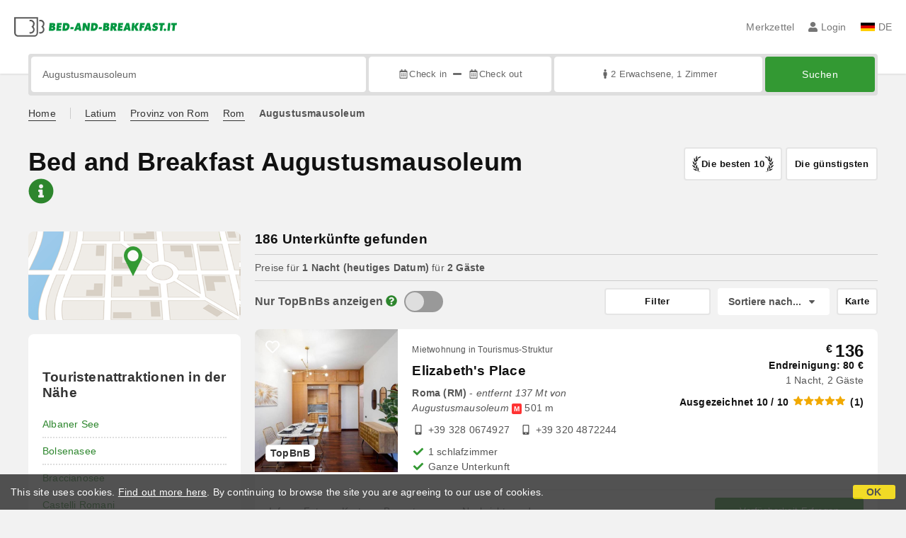

--- FILE ---
content_type: text/html;charset=UTF-8
request_url: https://www.bed-and-breakfast.it/de/nahe/augustusmausoleum-roma
body_size: 396582
content:


<!DOCTYPE html>
<html lang="de"><!-- InstanceBegin template="/Templates/generica-bbit.dwt.cfm" codeOutsideHTMLIsLocked="false" -->
<head>
<meta charset="windows-1252">
<meta name="viewport" content="width=device-width, initial-scale=1.0">

    <link rel="alternate" hreflang="it" href="https://www.bed-and-breakfast.it/it/vicino/mausoleo-di-augusto-roma">
    <link rel="alternate" hreflang="en" href="https://www.bed-and-breakfast.it/en/near/mausoleum-of-augustus-roma">
    <link rel="alternate" hreflang="fr" href="https://www.bed-and-breakfast.it/fr/pres/mausolee-d-auguste-roma">
    <link rel="alternate" hreflang="de" href="https://www.bed-and-breakfast.it/de/nahe/augustusmausoleum-roma">
    <link rel="alternate" hreflang="es" href="https://www.bed-and-breakfast.it/es/cerca/mausoleo-de-augusto-roma">
	<link rel="alternate" hreflang="x-default" href="https://www.bed-and-breakfast.it/en/near/mausoleum-of-augustus-roma">
    
<link rel="canonical" href="https://www.bed-and-breakfast.it/de/nahe/augustusmausoleum-roma"> 
<!-- InstanceBeginEditable name="doctitle" -->

	
	<title>Bed and Breakfast Augustusmausoleum: Buchen Sie ohne Geb&uuml;hren</title>

	<meta property="og:site_name" content="Bed-and-breakfast.it">
	<meta property="og:title" content="Bed and Breakfast Augustusmausoleum: Buchen Sie ohne Geb&uuml;hren">
	<meta property="og:type" content="article">

<!-- InstanceEndEditable -->

<!--Favicon-->
<link rel="apple-touch-icon" sizes="57x57" href="/apple-touch-icon-57x57.png?v=jwwM66Xggg">
<link rel="apple-touch-icon" sizes="60x60" href="/apple-touch-icon-60x60.png?v=jwwM66Xggg">
<link rel="apple-touch-icon" sizes="72x72" href="/apple-touch-icon-72x72.png?v=jwwM66Xggg">
<link rel="apple-touch-icon" sizes="76x76" href="/apple-touch-icon-76x76.png?v=jwwM66Xggg">
<link rel="apple-touch-icon" sizes="114x114" href="/apple-touch-icon-114x114.png?v=jwwM66Xggg">
<link rel="apple-touch-icon" sizes="120x120" href="/apple-touch-icon-120x120.png?v=jwwM66Xggg">
<link rel="apple-touch-icon" sizes="144x144" href="/apple-touch-icon-144x144.png?v=jwwM66Xggg">
<link rel="apple-touch-icon" sizes="152x152" href="/apple-touch-icon-152x152.png?v=jwwM66Xggg">
<link rel="apple-touch-icon" sizes="180x180" href="/apple-touch-icon-180x180.png?v=jwwM66Xggg">
<link rel="icon" type="image/png" href="/favicon-32x32.png?v=jwwM66Xggg" sizes="32x32">
<link rel="icon" type="image/png" href="/android-chrome-192x192.png?v=jwwM66Xggg" sizes="192x192">
<link rel="icon" type="image/png" href="/favicon-96x96.png?v=jwwM66Xggg" sizes="96x96">
<link rel="icon" type="image/png" href="/favicon-16x16.png?v=jwwM66Xggg" sizes="16x16">

<link rel="shortcut icon" href="/favicon.ico?v=jwwM66Xggg">
<meta name="apple-mobile-web-app-title" content="Bed and Breakfast">
<meta name="application-name" content="Bed and Breakfast">
<meta name="msapplication-TileColor" content="#393">
<meta name="msapplication-TileImage" content="/mstile-144x144.png?v=jwwM66Xggg">
<meta name="theme-color" content="#ffffff">  
	<meta name="keywords" content="b&b augustusmausoleum, bed and breakfast objlocalita[1].prossimita, in der nähe, nähe, pensionen, b&amp;b, b&amp;bs, bed and breakfast">

	<meta name="description" content="Page 1 of 8 - Verzeichnis der Bed and Breakfast in der N&auml;he des Augustusmausoleum &#x28;Rom&#x29;, Italien">


        
        <script>
            
            var varlinguaConfig = {
                lingua : "de",
                provenienza : "bbit"
            };
            
            
            var baseConfig = {
                globalVersion : 3
            };

            
            var vldConfig = {
                lingua : "de",
                extraOffset : true
            };
        
            
            var lgnConfig = {
                idsito : "bbit",
                lingua : "de",
                locale : "de_DE",
                initEmail : "",
                cookiePolicyOk : false, 
                urlRedirect : "/utenti/",
                urlRegister : "/de/register/user",
                linkArGestore : true,				
                fbAppId : "378693945515592",
                pinLoginEnabled : true,
                appleLoginEnabled : true,
                appleRedirectURI : "https://www.bed-and-breakfast.it/login",
                appleNonce : "E7F8CB68-DAAD-6020-78F33784DF711FF6",
                googleLoginEnabled : true,
                ovModaleVersion : 3
            };
        
            
            var dpConf = {
                lingua : "de",
                colore : "green"
            };

            
            var myAutocompleteConf = {
                lingua : "de"
            };
        </script>

    
    
        

        
        <script>
            
            let jsClass = document.getElementsByTagName('html')[0].className;
            
            jsClass += jsClass.trim() === "" ? "js" : " js";
            document.getElementsByTagName('html')[0].className = jsClass;
        </script>	

        
        <script defer src="https://d117yjdt0789wg.cloudfront.net/CDN2/font-awesome/v5.15.4-free/js/all.min.js"></script>

        
        

        

        

        <link href="https://d117yjdt0789wg.cloudfront.net/CDN/grunt/base-global-v3.min.css?rfh=bb33319" rel="stylesheet" type="text/css">
        <script src="https://d117yjdt0789wg.cloudfront.net/CDN/grunt/base-global-v3.min.js?rfh=bb33319"></script>

            

    
    
            

        
        <link href="https://d117yjdt0789wg.cloudfront.net/CDN2/global/style.global-v3-override-bbit.min.css?rfh=bb33319" rel="stylesheet" type="text/css">

        
        <script src="https://d117yjdt0789wg.cloudfront.net/CDN/jquery-ui-1.12.1.custom/i18n/datepicker-de.min.js"></script>

        
        
        
        
            <script>
                $(document).ready(function(){
                    cookiePolicy_barra();
                });
            </script>
        

        
        
        

        <script>
            
            
                var utConfig = {
                    lingua : "de",
                    applicationEnvironment : "production",
                    isHttps : true,
                    isMobile : false
                };
            
            
            
            var rrpConfig = {
                
                
                tipoRrp : "lista",
                provenienza : "bbit",
                isFromApp : false,
                cookieId : "bbit795974218402695112de", 
                arGestore : 0, 
                arPm : 0, 
                utmSource : "",
                utmRoomId : 0,
                utmRateId : "",
                refId : "",
                
                
                
                    
                    hasUserLogin : true, 
                    
                    initCerca : {
                        safeCheckIn : "", 
                        safeCheckOut : "", 
                        camere : 1,
                        adulti : 2,
                        bambini : 0,
                        etaBambini : "",
                        animali : 0,
                        numeroPersone : 2,
                        numeroNotti : 1
                    },
                    
                    initFormRichiesta : {
                        autoStart : false,
                        isModal : true
                    },
                
            };

        </script>

        
        
        

        
                <script src="https://d117yjdt0789wg.cloudfront.net/CDN/grunt/cdn3-utility.min.js?rfh=bb33319"></script>
            
                <script src="https://d117yjdt0789wg.cloudfront.net/CDN/grunt/cdn3-utility-country-info.min.js?rfh=bb33319"></script>
            
            <link href="https://d117yjdt0789wg.cloudfront.net/CDN/grunt/rrp4.min.css?rfh=bb33319" rel="stylesheet" type="text/css">
            <script src="https://d117yjdt0789wg.cloudfront.net/CDN/grunt/rrp4-language-de.min.js?rfh=bb33319"></script>
            <script src="https://d117yjdt0789wg.cloudfront.net/CDN/grunt/rrp4-general.min.js?rfh=bb33319"></script>
            
                
                
                <script>
                    var sswConfig = {
                        arrayListaSlideshow : [{"idDiv":"slideshow_bbit63864","nomeBeb":"Elizabeth's Place","foto":[{"width":1200.0,"height":799.0,"url":"https://dhqbz5vfue3y3.cloudfront.net/fotobbit/63864/4/z_20240715_100300595_2813951.jpg?rfh=1"},{"width":1200.0,"height":900.0,"url":"https://dhqbz5vfue3y3.cloudfront.net/fotobbit/63864/4/z_20240715_100300664_0521691.jpg?rfh=1"},{"width":1200.0,"height":900.0,"url":"https://dhqbz5vfue3y3.cloudfront.net/fotobbit/63864/4/z_20240715_100300156_3655876.jpg?rfh=1"},{"width":1200.0,"height":1200.0,"url":"https://dhqbz5vfue3y3.cloudfront.net/fotobbit/63864/4/z_20240715_100300786_2973414.jpg?rfh=1"},{"width":1200.0,"height":799.0,"url":"https://dhqbz5vfue3y3.cloudfront.net/fotobbit/63864/4/z_20240715_100300901_1125899.jpg?rfh=1"},{"width":1200.0,"height":799.0,"url":"https://dhqbz5vfue3y3.cloudfront.net/fotobbit/63864/4/z_20240715_100302493_7018738.jpg?rfh=1"},{"width":1200.0,"height":900.0,"url":"https://dhqbz5vfue3y3.cloudfront.net/fotobbit/63864/4/z_20240715_100302514_7967120.jpg?rfh=1"},{"width":1200.0,"height":900.0,"url":"https://dhqbz5vfue3y3.cloudfront.net/fotobbit/63864/4/z_20240715_100302677_0244751.jpg?rfh=1"},{"width":1200.0,"height":799.0,"url":"https://dhqbz5vfue3y3.cloudfront.net/fotobbit/63864/4/z_20240715_100302864_0353257.jpg?rfh=1"},{"width":1200.0,"height":900.0,"url":"https://dhqbz5vfue3y3.cloudfront.net/fotobbit/63864/4/z_20240715_100302905_3400108.jpg?rfh=1"},{"width":1200.0,"height":900.0,"url":"https://dhqbz5vfue3y3.cloudfront.net/fotobbit/63864/4/z_20240715_10030366_5558644.jpg?rfh=1"},{"width":1200.0,"height":900.0,"url":"https://dhqbz5vfue3y3.cloudfront.net/fotobbit/63864/4/z_20240715_100302978_0617685.jpg?rfh=1"},{"width":900.0,"height":1200.0,"url":"https://dhqbz5vfue3y3.cloudfront.net/fotobbit/63864/4/z_20240715_10030311_9262220.jpg?rfh=1"},{"width":1200.0,"height":900.0,"url":"https://dhqbz5vfue3y3.cloudfront.net/fotobbit/63864/4/z_20240715_100303146_9854959.jpg?rfh=1"},{"width":1200.0,"height":799.0,"url":"https://dhqbz5vfue3y3.cloudfront.net/fotobbit/63864/4/z_20240715_100303156_3378338.jpg?rfh=1"},{"width":1200.0,"height":799.0,"url":"https://dhqbz5vfue3y3.cloudfront.net/fotobbit/63864/4/z_20240715_100303167_3792421.jpg?rfh=1"},{"width":1200.0,"height":900.0,"url":"https://dhqbz5vfue3y3.cloudfront.net/fotobbit/63864/4/z_20240715_100303171_2431792.jpg?rfh=1"},{"width":1200.0,"height":900.0,"url":"https://dhqbz5vfue3y3.cloudfront.net/fotobbit/63864/4/z_20240715_100303193_2375814.jpg?rfh=1"},{"width":1200.0,"height":900.0,"url":"https://dhqbz5vfue3y3.cloudfront.net/fotobbit/63864/4/z_20240715_100303245_4273727.jpg?rfh=1"},{"width":1200.0,"height":900.0,"url":"https://dhqbz5vfue3y3.cloudfront.net/fotobbit/63864/4/z_20240715_100303265_4662137.jpg?rfh=1"},{"width":1200.0,"height":799.0,"url":"https://dhqbz5vfue3y3.cloudfront.net/fotobbit/63864/4/z_20240715_100303272_3595200.jpg?rfh=1"},{"width":1200.0,"height":900.0,"url":"https://dhqbz5vfue3y3.cloudfront.net/fotobbit/63864/4/z_20240715_10030331_5251234.jpg?rfh=1"},{"width":1200.0,"height":900.0,"url":"https://dhqbz5vfue3y3.cloudfront.net/fotobbit/63864/4/z_20240715_100303340_5284202.jpg?rfh=1"},{"width":1200.0,"height":799.0,"url":"https://dhqbz5vfue3y3.cloudfront.net/fotobbit/63864/4/z_20240715_100303355_3621477.jpg?rfh=1"},{"width":1200.0,"height":900.0,"url":"https://dhqbz5vfue3y3.cloudfront.net/fotobbit/63864/4/z_20240715_100303357_3381560.jpg?rfh=1"},{"width":1200.0,"height":900.0,"url":"https://dhqbz5vfue3y3.cloudfront.net/fotobbit/63864/4/z_20240715_100303403_1800087.jpg?rfh=1"},{"width":1200.0,"height":900.0,"url":"https://dhqbz5vfue3y3.cloudfront.net/fotobbit/63864/4/z_20240715_100303487_6755902.jpg?rfh=1"}],"defaultFotoUrl":"https://dhqbz5vfue3y3.cloudfront.net/fotobbit/63864/1/63864_medium.jpg?rfh=1","defaultFotoH":400,"defaultFotoW":600},{"idDiv":"slideshow_bbit56729","nomeBeb":"EBL Luxury Home","foto":[{"width":1200.0,"height":800.0,"url":"https://dhqbz5vfue3y3.cloudfront.net/fotobbit/56729/4/z_20220402_033741583_72860.jpg?rfh=1"},{"width":1200.0,"height":800.0,"url":"https://dhqbz5vfue3y3.cloudfront.net/fotobbit/56729/4/z_20220402_033741752_73552.jpg?rfh=1"},{"width":800.0,"height":1200.0,"url":"https://dhqbz5vfue3y3.cloudfront.net/fotobbit/56729/4/z_20220402_033741770_73656.jpg?rfh=1"},{"width":800.0,"height":1200.0,"url":"https://dhqbz5vfue3y3.cloudfront.net/fotobbit/56729/4/z_20220402_033741381_78832.jpg?rfh=1"},{"width":1200.0,"height":800.0,"url":"https://dhqbz5vfue3y3.cloudfront.net/fotobbit/56729/4/z_20220402_033741431_72008.jpg?rfh=1"},{"width":1200.0,"height":800.0,"url":"https://dhqbz5vfue3y3.cloudfront.net/fotobbit/56729/4/z_20220402_033741318_79317.jpg?rfh=1"},{"width":1200.0,"height":800.0,"url":"https://dhqbz5vfue3y3.cloudfront.net/fotobbit/56729/4/z_20220402_033741454_71817.jpg?rfh=1"},{"width":800.0,"height":1200.0,"url":"https://dhqbz5vfue3y3.cloudfront.net/fotobbit/56729/4/z_20220402_033741478_71888.jpg?rfh=1"},{"width":1200.0,"height":800.0,"url":"https://dhqbz5vfue3y3.cloudfront.net/fotobbit/56729/4/z_20220402_033741610_72876.jpg?rfh=1"},{"width":1200.0,"height":800.0,"url":"https://dhqbz5vfue3y3.cloudfront.net/fotobbit/56729/4/z_20220402_033741640_72645.jpg?rfh=1"},{"width":800.0,"height":1200.0,"url":"https://dhqbz5vfue3y3.cloudfront.net/fotobbit/56729/4/z_20220402_033741700_74229.jpg?rfh=1"},{"width":800.0,"height":1200.0,"url":"https://dhqbz5vfue3y3.cloudfront.net/fotobbit/56729/4/z_20220402_033741715_73847.jpg?rfh=1"},{"width":800.0,"height":1200.0,"url":"https://dhqbz5vfue3y3.cloudfront.net/fotobbit/56729/4/z_20220402_033741716_73799.jpg?rfh=1"}],"defaultFotoUrl":"https://dhqbz5vfue3y3.cloudfront.net/fotobbit/56729/1/56729_medium.jpg?rfh=2","defaultFotoH":400,"defaultFotoW":600},{"idDiv":"slideshow_bbit67712","nomeBeb":"Roman Charme Spagna","foto":[{"width":1000.0,"height":1500.0,"url":"https://dhqbz5vfue3y3.cloudfront.net/fotobbit/67712/4/z_20250716_043733293_5236461.jpg?rfh=1"},{"width":1000.0,"height":1500.0,"url":"https://dhqbz5vfue3y3.cloudfront.net/fotobbit/67712/4/z_20250716_043733296_7170935.jpg?rfh=1"},{"width":1000.0,"height":1500.0,"url":"https://dhqbz5vfue3y3.cloudfront.net/fotobbit/67712/4/z_20250716_043733317_8907368.jpg?rfh=1"},{"width":1500.0,"height":1000.0,"url":"https://dhqbz5vfue3y3.cloudfront.net/fotobbit/67712/4/z_20250716_043733324_1185261.jpg?rfh=1"},{"width":1000.0,"height":1500.0,"url":"https://dhqbz5vfue3y3.cloudfront.net/fotobbit/67712/4/z_20250716_043733326_2148681.jpg?rfh=1"},{"width":1000.0,"height":1500.0,"url":"https://dhqbz5vfue3y3.cloudfront.net/fotobbit/67712/4/z_20250716_043733328_1466096.jpg?rfh=1"},{"width":1500.0,"height":1000.0,"url":"https://dhqbz5vfue3y3.cloudfront.net/fotobbit/67712/4/z_20250716_043733328_7439554.jpg?rfh=1"},{"width":1500.0,"height":1000.0,"url":"https://dhqbz5vfue3y3.cloudfront.net/fotobbit/67712/4/z_20250716_043733329_7939173.jpg?rfh=1"},{"width":1500.0,"height":1000.0,"url":"https://dhqbz5vfue3y3.cloudfront.net/fotobbit/67712/4/z_20250716_043733333_0625035.jpg?rfh=1"},{"width":1500.0,"height":1000.0,"url":"https://dhqbz5vfue3y3.cloudfront.net/fotobbit/67712/4/z_20250716_043733342_4216131.jpg?rfh=1"},{"width":1500.0,"height":1000.0,"url":"https://dhqbz5vfue3y3.cloudfront.net/fotobbit/67712/4/z_20250716_043733343_6140496.jpg?rfh=1"},{"width":1500.0,"height":1000.0,"url":"https://dhqbz5vfue3y3.cloudfront.net/fotobbit/67712/4/z_20250716_043733352_0839416.jpg?rfh=1"},{"width":1000.0,"height":1500.0,"url":"https://dhqbz5vfue3y3.cloudfront.net/fotobbit/67712/4/z_20250716_043733355_1738928.jpg?rfh=1"},{"width":1500.0,"height":1000.0,"url":"https://dhqbz5vfue3y3.cloudfront.net/fotobbit/67712/4/z_20250716_043733363_0281240.jpg?rfh=1"},{"width":1500.0,"height":1000.0,"url":"https://dhqbz5vfue3y3.cloudfront.net/fotobbit/67712/4/z_20250716_043733371_5173473.jpg?rfh=1"},{"width":1500.0,"height":1000.0,"url":"https://dhqbz5vfue3y3.cloudfront.net/fotobbit/67712/4/z_20250716_043733375_5603847.jpg?rfh=1"}],"defaultFotoUrl":"https://dhqbz5vfue3y3.cloudfront.net/fotobbit/67712/1/67712_medium.jpg?rfh=1","defaultFotoH":400,"defaultFotoW":600},{"idDiv":"slideshow_bbit55939","nomeBeb":"Hotel Panda","foto":[{"width":1200.0,"height":799.0,"url":"https://dhqbz5vfue3y3.cloudfront.net/fotobbit/55939/4/z_20220211_105317137_660.jpg?rfh=1"},{"width":1200.0,"height":799.0,"url":"https://dhqbz5vfue3y3.cloudfront.net/fotobbit/55939/4/z_20220211_105317257_674.jpg?rfh=1"},{"width":1200.0,"height":799.0,"url":"https://dhqbz5vfue3y3.cloudfront.net/fotobbit/55939/4/z_20220211_105317294_671.jpg?rfh=1"},{"width":1200.0,"height":799.0,"url":"https://dhqbz5vfue3y3.cloudfront.net/fotobbit/55939/4/z_20220211_105317325_668.jpg?rfh=1"},{"width":1200.0,"height":799.0,"url":"https://dhqbz5vfue3y3.cloudfront.net/fotobbit/55939/4/z_20220211_105317459_602.jpg?rfh=1"},{"width":900.0,"height":1200.0,"url":"https://dhqbz5vfue3y3.cloudfront.net/fotobbit/55939/4/z_20230630_030530957_3042402.jpg?rfh=2"},{"width":900.0,"height":1200.0,"url":"https://dhqbz5vfue3y3.cloudfront.net/fotobbit/55939/4/z_20230630_030548413_0215120.jpg?rfh=2"},{"width":1200.0,"height":798.0,"url":"https://dhqbz5vfue3y3.cloudfront.net/fotobbit/55939/4/z_20240823_095501612_6635018.jpg?rfh=1"},{"width":900.0,"height":1200.0,"url":"https://dhqbz5vfue3y3.cloudfront.net/fotobbit/55939/4/z_20240823_095501727_2921628.jpg?rfh=1"}],"defaultFotoUrl":"https://dhqbz5vfue3y3.cloudfront.net/fotobbit/55939/1/55939_medium.jpg?rfh=37097","defaultFotoH":400,"defaultFotoW":600},{"idDiv":"slideshow_bbit68723","nomeBeb":"Residenza Lungotevere dei Mellini","foto":[{"width":2000.0,"height":1333.0,"url":"https://dhqbz5vfue3y3.cloudfront.net/fotobbit/68723/4/z_20251106_094729678_8638924.jpg?rfh=2"},{"width":1280.0,"height":853.0,"url":"https://dhqbz5vfue3y3.cloudfront.net/fotobbit/68723/4/z_20251106_094728753_2243721.jpg?rfh=1"},{"width":1280.0,"height":853.0,"url":"https://dhqbz5vfue3y3.cloudfront.net/fotobbit/68723/4/z_20251106_094728917_0925018.jpg?rfh=1"},{"width":1280.0,"height":853.0,"url":"https://dhqbz5vfue3y3.cloudfront.net/fotobbit/68723/4/z_20251106_094728931_2105761.jpg?rfh=1"},{"width":1280.0,"height":853.0,"url":"https://dhqbz5vfue3y3.cloudfront.net/fotobbit/68723/4/z_20251106_094728931_5629958.jpg?rfh=1"},{"width":1280.0,"height":854.0,"url":"https://dhqbz5vfue3y3.cloudfront.net/fotobbit/68723/4/z_20251106_094728943_7170854.jpg?rfh=1"},{"width":1280.0,"height":853.0,"url":"https://dhqbz5vfue3y3.cloudfront.net/fotobbit/68723/4/z_20251106_094729468_8390266.jpg?rfh=1"},{"width":1280.0,"height":853.0,"url":"https://dhqbz5vfue3y3.cloudfront.net/fotobbit/68723/4/z_20251106_094729492_0019413.jpg?rfh=1"},{"width":1280.0,"height":853.0,"url":"https://dhqbz5vfue3y3.cloudfront.net/fotobbit/68723/4/z_20251106_094729494_3586493.jpg?rfh=1"},{"width":1280.0,"height":853.0,"url":"https://dhqbz5vfue3y3.cloudfront.net/fotobbit/68723/4/z_20251106_094729567_6720275.jpg?rfh=1"},{"width":1280.0,"height":853.0,"url":"https://dhqbz5vfue3y3.cloudfront.net/fotobbit/68723/4/z_20251106_094729568_4619375.jpg?rfh=1"},{"width":853.0,"height":1280.0,"url":"https://dhqbz5vfue3y3.cloudfront.net/fotobbit/68723/4/z_20251106_094729568_5375945.jpg?rfh=1"},{"width":853.0,"height":1280.0,"url":"https://dhqbz5vfue3y3.cloudfront.net/fotobbit/68723/4/z_20251106_094729570_3365672.jpg?rfh=1"},{"width":1280.0,"height":853.0,"url":"https://dhqbz5vfue3y3.cloudfront.net/fotobbit/68723/4/z_20251106_094729607_5010653.jpg?rfh=1"},{"width":1280.0,"height":853.0,"url":"https://dhqbz5vfue3y3.cloudfront.net/fotobbit/68723/4/z_20251106_094729730_9082020.jpg?rfh=1"},{"width":1280.0,"height":853.0,"url":"https://dhqbz5vfue3y3.cloudfront.net/fotobbit/68723/4/z_20251106_094729837_4534147.jpg?rfh=1"},{"width":853.0,"height":1280.0,"url":"https://dhqbz5vfue3y3.cloudfront.net/fotobbit/68723/4/z_20251106_094729898_9359841.jpg?rfh=1"},{"width":1280.0,"height":853.0,"url":"https://dhqbz5vfue3y3.cloudfront.net/fotobbit/68723/4/z_20251106_094729909_1302800.jpg?rfh=1"},{"width":1280.0,"height":853.0,"url":"https://dhqbz5vfue3y3.cloudfront.net/fotobbit/68723/4/z_20251106_094729909_3414936.jpg?rfh=1"},{"width":1280.0,"height":853.0,"url":"https://dhqbz5vfue3y3.cloudfront.net/fotobbit/68723/4/z_20251106_094729938_3876947.jpg?rfh=1"},{"width":1280.0,"height":853.0,"url":"https://dhqbz5vfue3y3.cloudfront.net/fotobbit/68723/4/z_20251106_094729949_7362682.jpg?rfh=1"},{"width":1280.0,"height":853.0,"url":"https://dhqbz5vfue3y3.cloudfront.net/fotobbit/68723/4/z_20251106_094728741_4915850.jpg?rfh=1"},{"width":998.0,"height":1280.0,"url":"https://dhqbz5vfue3y3.cloudfront.net/fotobbit/68723/4/z_20251106_094728692_1255513.jpg?rfh=1"},{"width":1280.0,"height":853.0,"url":"https://dhqbz5vfue3y3.cloudfront.net/fotobbit/68723/4/z_20251106_094728655_0309892.jpg?rfh=1"},{"width":1280.0,"height":853.0,"url":"https://dhqbz5vfue3y3.cloudfront.net/fotobbit/68723/4/z_20251106_094728651_8887126.jpg?rfh=1"},{"width":1280.0,"height":853.0,"url":"https://dhqbz5vfue3y3.cloudfront.net/fotobbit/68723/4/z_20251106_09473030_1603125.jpg?rfh=1"},{"width":1280.0,"height":853.0,"url":"https://dhqbz5vfue3y3.cloudfront.net/fotobbit/68723/4/z_20251106_094729426_9483348.jpg?rfh=1"}],"defaultFotoUrl":"https://dhqbz5vfue3y3.cloudfront.net/fotobbit/68723/1/68723_medium.jpg?rfh=2","defaultFotoH":400,"defaultFotoW":600},{"idDiv":"slideshow_bbit35441","nomeBeb":"Dulcis in Pantheon","foto":[{"width":1200.0,"height":900.0,"url":"https://dhqbz5vfue3y3.cloudfront.net/fotobbit/35441/4/z_20230313_102405884_3507463.jpg?rfh=1"},{"width":1200.0,"height":800.0,"url":"https://dhqbz5vfue3y3.cloudfront.net/fotobbit/35441/4/z_20230313_102416495_8846383.jpg?rfh=1"},{"width":1200.0,"height":800.0,"url":"https://dhqbz5vfue3y3.cloudfront.net/fotobbit/35441/4/z_20230313_102416538_8755663.jpg?rfh=1"},{"width":1200.0,"height":800.0,"url":"https://dhqbz5vfue3y3.cloudfront.net/fotobbit/35441/4/z_20240926_090314513_1181201.jpg?rfh=1"},{"width":1200.0,"height":800.0,"url":"https://dhqbz5vfue3y3.cloudfront.net/fotobbit/35441/4/z_20240926_090348369_6746879.jpg?rfh=1"},{"width":799.0,"height":1200.0,"url":"https://dhqbz5vfue3y3.cloudfront.net/fotobbit/35441/4/z_20240926_090405828_1936305.jpg?rfh=1"},{"width":1200.0,"height":800.0,"url":"https://dhqbz5vfue3y3.cloudfront.net/fotobbit/35441/4/z_20240926_09043088_0666880.jpg?rfh=1"},{"width":800.0,"height":1200.0,"url":"https://dhqbz5vfue3y3.cloudfront.net/fotobbit/35441/4/z_20240926_090442714_1491701.jpg?rfh=1"},{"width":1200.0,"height":799.0,"url":"https://dhqbz5vfue3y3.cloudfront.net/fotobbit/35441/4/z_20240926_090458509_8856432.jpg?rfh=1"},{"width":1200.0,"height":800.0,"url":"https://dhqbz5vfue3y3.cloudfront.net/fotobbit/35441/4/z_20240926_090514219_2011750.jpg?rfh=1"},{"width":1200.0,"height":799.0,"url":"https://dhqbz5vfue3y3.cloudfront.net/fotobbit/35441/4/z_20240926_090540204_6799384.jpg?rfh=1"},{"width":1200.0,"height":800.0,"url":"https://dhqbz5vfue3y3.cloudfront.net/fotobbit/35441/4/z_20240926_090550789_6107964.jpg?rfh=1"},{"width":1200.0,"height":800.0,"url":"https://dhqbz5vfue3y3.cloudfront.net/fotobbit/35441/4/z_20240926_090602861_5871161.jpg?rfh=1"},{"width":1200.0,"height":800.0,"url":"https://dhqbz5vfue3y3.cloudfront.net/fotobbit/35441/4/z_20240926_090615254_1432087.jpg?rfh=1"},{"width":800.0,"height":1200.0,"url":"https://dhqbz5vfue3y3.cloudfront.net/fotobbit/35441/4/z_20240926_090625643_5719909.jpg?rfh=1"},{"width":1200.0,"height":799.0,"url":"https://dhqbz5vfue3y3.cloudfront.net/fotobbit/35441/4/z_20240926_090635246_1201969.jpg?rfh=1"},{"width":799.0,"height":1200.0,"url":"https://dhqbz5vfue3y3.cloudfront.net/fotobbit/35441/4/z_20240926_090645840_0231298.jpg?rfh=1"},{"width":1200.0,"height":800.0,"url":"https://dhqbz5vfue3y3.cloudfront.net/fotobbit/35441/4/z_20240926_090700537_5647208.jpg?rfh=1"},{"width":1200.0,"height":800.0,"url":"https://dhqbz5vfue3y3.cloudfront.net/fotobbit/35441/4/z_20240926_090712328_0454946.jpg?rfh=1"},{"width":1200.0,"height":800.0,"url":"https://dhqbz5vfue3y3.cloudfront.net/fotobbit/35441/4/z_20240926_090724618_6106345.jpg?rfh=1"},{"width":799.0,"height":1200.0,"url":"https://dhqbz5vfue3y3.cloudfront.net/fotobbit/35441/4/z_20240926_090734951_2046267.jpg?rfh=1"},{"width":1200.0,"height":800.0,"url":"https://dhqbz5vfue3y3.cloudfront.net/fotobbit/35441/4/z_20240926_090744265_3581109.jpg?rfh=1"},{"width":1200.0,"height":800.0,"url":"https://dhqbz5vfue3y3.cloudfront.net/fotobbit/35441/4/z_20240926_09075866_4638391.jpg?rfh=1"},{"width":800.0,"height":1200.0,"url":"https://dhqbz5vfue3y3.cloudfront.net/fotobbit/35441/4/z_20250204_06290993_0426499.jpg?rfh=1"},{"width":800.0,"height":1200.0,"url":"https://dhqbz5vfue3y3.cloudfront.net/fotobbit/35441/4/z_20250204_062942171_1472076.jpg?rfh=1"},{"width":800.0,"height":1200.0,"url":"https://dhqbz5vfue3y3.cloudfront.net/fotobbit/35441/4/z_20250204_063001868_5584330.jpg?rfh=1"}],"defaultFotoUrl":"https://dhqbz5vfue3y3.cloudfront.net/fotobbit/35441/1/35441_medium.jpg?rfh=3","defaultFotoH":400,"defaultFotoW":600},{"idDiv":"slideshow_bbit54394","nomeBeb":"Hotel Okapi","foto":[{"width":1200.0,"height":900.0,"url":"https://dhqbz5vfue3y3.cloudfront.net/fotobbit/54394/4/z_20240502_110816748_5723409.jpg?rfh=1"},{"width":901.0,"height":1200.0,"url":"https://dhqbz5vfue3y3.cloudfront.net/fotobbit/54394/4/z_20240502_110815337_2700996.jpg?rfh=1"},{"width":1200.0,"height":901.0,"url":"https://dhqbz5vfue3y3.cloudfront.net/fotobbit/54394/4/z_20240502_110815774_5269334.jpg?rfh=1"},{"width":1200.0,"height":901.0,"url":"https://dhqbz5vfue3y3.cloudfront.net/fotobbit/54394/4/z_20240502_110815776_3882859.jpg?rfh=1"},{"width":900.0,"height":1200.0,"url":"https://dhqbz5vfue3y3.cloudfront.net/fotobbit/54394/4/z_20240502_110815784_9402850.jpg?rfh=1"},{"width":1200.0,"height":900.0,"url":"https://dhqbz5vfue3y3.cloudfront.net/fotobbit/54394/4/z_20240502_110815871_4292143.jpg?rfh=1"},{"width":1200.0,"height":900.0,"url":"https://dhqbz5vfue3y3.cloudfront.net/fotobbit/54394/4/z_20240502_110816514_0674841.jpg?rfh=1"},{"width":1200.0,"height":900.0,"url":"https://dhqbz5vfue3y3.cloudfront.net/fotobbit/54394/4/z_20240502_110816514_8935132.jpg?rfh=1"},{"width":1200.0,"height":900.0,"url":"https://dhqbz5vfue3y3.cloudfront.net/fotobbit/54394/4/z_20240502_110816520_4618407.jpg?rfh=1"},{"width":1200.0,"height":900.0,"url":"https://dhqbz5vfue3y3.cloudfront.net/fotobbit/54394/4/z_20240502_110816521_6480417.jpg?rfh=1"},{"width":900.0,"height":1200.0,"url":"https://dhqbz5vfue3y3.cloudfront.net/fotobbit/54394/4/z_20240502_110816524_7907932.jpg?rfh=1"},{"width":1200.0,"height":900.0,"url":"https://dhqbz5vfue3y3.cloudfront.net/fotobbit/54394/4/z_20240502_110816527_8446710.jpg?rfh=1"},{"width":1200.0,"height":900.0,"url":"https://dhqbz5vfue3y3.cloudfront.net/fotobbit/54394/4/z_20240502_110816620_0769739.jpg?rfh=1"},{"width":1200.0,"height":900.0,"url":"https://dhqbz5vfue3y3.cloudfront.net/fotobbit/54394/4/z_20240502_110816666_0980142.jpg?rfh=1"},{"width":1200.0,"height":900.0,"url":"https://dhqbz5vfue3y3.cloudfront.net/fotobbit/54394/4/z_20240502_110816674_1482900.jpg?rfh=1"},{"width":900.0,"height":1200.0,"url":"https://dhqbz5vfue3y3.cloudfront.net/fotobbit/54394/4/z_20240502_110816705_7158204.jpg?rfh=1"},{"width":1200.0,"height":900.0,"url":"https://dhqbz5vfue3y3.cloudfront.net/fotobbit/54394/4/z_20240502_110816717_4819527.jpg?rfh=1"},{"width":1200.0,"height":900.0,"url":"https://dhqbz5vfue3y3.cloudfront.net/fotobbit/54394/4/z_20240502_110816731_5545657.jpg?rfh=1"},{"width":1200.0,"height":900.0,"url":"https://dhqbz5vfue3y3.cloudfront.net/fotobbit/54394/4/z_20240502_110816737_4821740.jpg?rfh=1"},{"width":900.0,"height":1200.0,"url":"https://dhqbz5vfue3y3.cloudfront.net/fotobbit/54394/4/z_20240502_110816740_4798215.jpg?rfh=1"},{"width":1200.0,"height":900.0,"url":"https://dhqbz5vfue3y3.cloudfront.net/fotobbit/54394/4/z_20240502_110816755_9481936.jpg?rfh=1"},{"width":1200.0,"height":901.0,"url":"https://dhqbz5vfue3y3.cloudfront.net/fotobbit/54394/4/z_20240502_110816756_2446348.jpg?rfh=1"},{"width":1200.0,"height":900.0,"url":"https://dhqbz5vfue3y3.cloudfront.net/fotobbit/54394/4/z_20240502_110816770_4008128.jpg?rfh=1"},{"width":1200.0,"height":900.0,"url":"https://dhqbz5vfue3y3.cloudfront.net/fotobbit/54394/4/z_20240502_110816774_5029953.jpg?rfh=1"},{"width":1200.0,"height":900.0,"url":"https://dhqbz5vfue3y3.cloudfront.net/fotobbit/54394/4/z_20240502_110816784_3260062.jpg?rfh=1"},{"width":1200.0,"height":900.0,"url":"https://dhqbz5vfue3y3.cloudfront.net/fotobbit/54394/4/z_20240502_110816802_3026260.jpg?rfh=1"},{"width":1200.0,"height":900.0,"url":"https://dhqbz5vfue3y3.cloudfront.net/fotobbit/54394/4/z_20240502_110816812_2481800.jpg?rfh=1"}],"defaultFotoUrl":"https://dhqbz5vfue3y3.cloudfront.net/fotobbit/54394/1/54394_medium.jpg?rfh=74928","defaultFotoH":400,"defaultFotoW":600},{"idDiv":"slideshow_bbit63428","nomeBeb":"Terrazzo Frattina","foto":[{"width":1200.0,"height":800.0,"url":"https://dhqbz5vfue3y3.cloudfront.net/fotobbit/63428/4/z_20240603_121313659_1627126.jpg?rfh=1"},{"width":800.0,"height":1200.0,"url":"https://dhqbz5vfue3y3.cloudfront.net/fotobbit/63428/4/z_20240603_12133115_6663424.jpg?rfh=1"},{"width":1200.0,"height":800.0,"url":"https://dhqbz5vfue3y3.cloudfront.net/fotobbit/63428/4/z_20240603_121314859_8241295.jpg?rfh=1"},{"width":1200.0,"height":800.0,"url":"https://dhqbz5vfue3y3.cloudfront.net/fotobbit/63428/4/z_20240603_121312626_5266128.jpg?rfh=1"},{"width":800.0,"height":1200.0,"url":"https://dhqbz5vfue3y3.cloudfront.net/fotobbit/63428/4/z_20240603_121310512_0769402.jpg?rfh=1"},{"width":1200.0,"height":800.0,"url":"https://dhqbz5vfue3y3.cloudfront.net/fotobbit/63428/4/z_20240603_12131326_3880310.jpg?rfh=1"},{"width":1200.0,"height":800.0,"url":"https://dhqbz5vfue3y3.cloudfront.net/fotobbit/63428/4/z_20240603_121315606_5448391.jpg?rfh=1"},{"width":1200.0,"height":800.0,"url":"https://dhqbz5vfue3y3.cloudfront.net/fotobbit/63428/4/z_20240603_121315886_5359500.jpg?rfh=1"},{"width":800.0,"height":1200.0,"url":"https://dhqbz5vfue3y3.cloudfront.net/fotobbit/63428/4/z_20240603_121259511_5950010.jpg?rfh=1"},{"width":800.0,"height":1200.0,"url":"https://dhqbz5vfue3y3.cloudfront.net/fotobbit/63428/4/z_20240603_121315918_5218438.jpg?rfh=1"},{"width":1200.0,"height":800.0,"url":"https://dhqbz5vfue3y3.cloudfront.net/fotobbit/63428/4/z_20240603_121316937_3420821.jpg?rfh=1"},{"width":800.0,"height":1200.0,"url":"https://dhqbz5vfue3y3.cloudfront.net/fotobbit/63428/4/z_20240603_121317568_0782822.jpg?rfh=1"},{"width":1200.0,"height":800.0,"url":"https://dhqbz5vfue3y3.cloudfront.net/fotobbit/63428/4/z_20240603_121317636_6990495.jpg?rfh=1"},{"width":800.0,"height":1200.0,"url":"https://dhqbz5vfue3y3.cloudfront.net/fotobbit/63428/4/z_20240603_121318640_1797038.jpg?rfh=1"},{"width":1200.0,"height":800.0,"url":"https://dhqbz5vfue3y3.cloudfront.net/fotobbit/63428/4/z_20240603_121318745_6253807.jpg?rfh=1"},{"width":1200.0,"height":800.0,"url":"https://dhqbz5vfue3y3.cloudfront.net/fotobbit/63428/4/z_20240603_121321411_4720465.jpg?rfh=1"},{"width":1200.0,"height":800.0,"url":"https://dhqbz5vfue3y3.cloudfront.net/fotobbit/63428/4/z_20240603_12132167_1153511.jpg?rfh=1"},{"width":1200.0,"height":800.0,"url":"https://dhqbz5vfue3y3.cloudfront.net/fotobbit/63428/4/z_20240603_121326118_2643532.jpg?rfh=1"},{"width":1200.0,"height":800.0,"url":"https://dhqbz5vfue3y3.cloudfront.net/fotobbit/63428/4/z_20240603_121328429_6115740.jpg?rfh=1"},{"width":1200.0,"height":900.0,"url":"https://dhqbz5vfue3y3.cloudfront.net/fotobbit/63428/4/z_20240603_121329518_6843207.jpg?rfh=1"},{"width":800.0,"height":1200.0,"url":"https://dhqbz5vfue3y3.cloudfront.net/fotobbit/63428/4/z_20240603_121329583_6102536.jpg?rfh=1"},{"width":1200.0,"height":800.0,"url":"https://dhqbz5vfue3y3.cloudfront.net/fotobbit/63428/4/z_20240603_121330246_3615342.jpg?rfh=1"},{"width":1200.0,"height":900.0,"url":"https://dhqbz5vfue3y3.cloudfront.net/fotobbit/63428/4/z_20240603_121330370_2770102.jpg?rfh=1"},{"width":1200.0,"height":800.0,"url":"https://dhqbz5vfue3y3.cloudfront.net/fotobbit/63428/4/z_20240603_121330926_7873125.jpg?rfh=1"},{"width":1200.0,"height":900.0,"url":"https://dhqbz5vfue3y3.cloudfront.net/fotobbit/63428/4/z_20241126_121247307_3926115.jpg?rfh=1"},{"width":1200.0,"height":900.0,"url":"https://dhqbz5vfue3y3.cloudfront.net/fotobbit/63428/4/z_20241126_121250579_8139806.jpg?rfh=1"}],"defaultFotoUrl":"https://dhqbz5vfue3y3.cloudfront.net/fotobbit/63428/1/63428_medium.jpg?rfh=56202","defaultFotoH":400,"defaultFotoW":600},{"idDiv":"slideshow_bbit66140","nomeBeb":"Belli Vatican Suites by Flatinrome","foto":[{"width":2000.0,"height":1333.0,"url":"https://dhqbz5vfue3y3.cloudfront.net/fotobbit/66140/4/z_20250312_015218174_5624050.jpg?rfh=1"},{"width":2000.0,"height":1333.0,"url":"https://dhqbz5vfue3y3.cloudfront.net/fotobbit/66140/4/z_20250312_01522118_9162113.jpg?rfh=1"},{"width":2000.0,"height":1333.0,"url":"https://dhqbz5vfue3y3.cloudfront.net/fotobbit/66140/4/z_20250312_01522164_7896400.jpg?rfh=1"},{"width":2000.0,"height":1333.0,"url":"https://dhqbz5vfue3y3.cloudfront.net/fotobbit/66140/4/z_20250312_015216638_1347363.jpg?rfh=1"},{"width":2000.0,"height":1333.0,"url":"https://dhqbz5vfue3y3.cloudfront.net/fotobbit/66140/4/z_20250312_015221473_7547045.jpg?rfh=1"},{"width":2000.0,"height":1333.0,"url":"https://dhqbz5vfue3y3.cloudfront.net/fotobbit/66140/4/z_20250312_015218598_5723176.jpg?rfh=1"},{"width":2000.0,"height":1333.0,"url":"https://dhqbz5vfue3y3.cloudfront.net/fotobbit/66140/4/z_20250312_015219221_1187647.jpg?rfh=1"},{"width":2000.0,"height":1333.0,"url":"https://dhqbz5vfue3y3.cloudfront.net/fotobbit/66140/4/z_20250312_015219235_9188887.jpg?rfh=1"},{"width":2000.0,"height":1333.0,"url":"https://dhqbz5vfue3y3.cloudfront.net/fotobbit/66140/4/z_20250312_015217421_8052912.jpg?rfh=1"},{"width":2000.0,"height":1333.0,"url":"https://dhqbz5vfue3y3.cloudfront.net/fotobbit/66140/4/z_20250312_015219713_8401607.jpg?rfh=1"},{"width":2000.0,"height":1333.0,"url":"https://dhqbz5vfue3y3.cloudfront.net/fotobbit/66140/4/z_20250312_015219334_5194991.jpg?rfh=1"},{"width":2000.0,"height":1333.0,"url":"https://dhqbz5vfue3y3.cloudfront.net/fotobbit/66140/4/z_20250312_015219726_1765378.jpg?rfh=1"},{"width":2000.0,"height":1333.0,"url":"https://dhqbz5vfue3y3.cloudfront.net/fotobbit/66140/4/z_20250312_015219818_0702363.jpg?rfh=1"},{"width":2000.0,"height":1333.0,"url":"https://dhqbz5vfue3y3.cloudfront.net/fotobbit/66140/4/z_20250312_015219923_5331254.jpg?rfh=1"},{"width":2000.0,"height":1333.0,"url":"https://dhqbz5vfue3y3.cloudfront.net/fotobbit/66140/4/z_20250312_015220117_3444442.jpg?rfh=1"},{"width":2000.0,"height":1333.0,"url":"https://dhqbz5vfue3y3.cloudfront.net/fotobbit/66140/4/z_20250312_015220189_1683957.jpg?rfh=1"},{"width":2000.0,"height":1333.0,"url":"https://dhqbz5vfue3y3.cloudfront.net/fotobbit/66140/4/z_20250312_015220362_9769148.jpg?rfh=1"},{"width":2000.0,"height":1333.0,"url":"https://dhqbz5vfue3y3.cloudfront.net/fotobbit/66140/4/z_20250312_015220529_5453988.jpg?rfh=1"},{"width":2000.0,"height":1333.0,"url":"https://dhqbz5vfue3y3.cloudfront.net/fotobbit/66140/4/z_20250312_015220669_9675275.jpg?rfh=1"},{"width":2000.0,"height":1333.0,"url":"https://dhqbz5vfue3y3.cloudfront.net/fotobbit/66140/4/z_20250312_015220705_0720351.jpg?rfh=1"},{"width":2000.0,"height":1333.0,"url":"https://dhqbz5vfue3y3.cloudfront.net/fotobbit/66140/4/z_20250312_015220743_0155925.jpg?rfh=1"},{"width":2000.0,"height":1333.0,"url":"https://dhqbz5vfue3y3.cloudfront.net/fotobbit/66140/4/z_20250312_015220888_1813187.jpg?rfh=1"},{"width":2000.0,"height":1333.0,"url":"https://dhqbz5vfue3y3.cloudfront.net/fotobbit/66140/4/z_20250312_015220980_2658562.jpg?rfh=1"},{"width":2000.0,"height":1333.0,"url":"https://dhqbz5vfue3y3.cloudfront.net/fotobbit/66140/4/z_20250312_0152215_0187153.jpg?rfh=1"},{"width":2000.0,"height":1333.0,"url":"https://dhqbz5vfue3y3.cloudfront.net/fotobbit/66140/4/z_20250312_015221772_7702501.jpg?rfh=1"},{"width":2000.0,"height":1333.0,"url":"https://dhqbz5vfue3y3.cloudfront.net/fotobbit/66140/4/z_20250312_015221326_3848598.jpg?rfh=1"}],"defaultFotoUrl":"https://dhqbz5vfue3y3.cloudfront.net/fotobbit/66140/1/66140_medium.jpg?rfh=66288","defaultFotoH":400,"defaultFotoW":600},{"idDiv":"slideshow_bbit68880","nomeBeb":"MGPgroup Guest House Navona","foto":[{"width":2000.0,"height":1125.0,"url":"https://dhqbz5vfue3y3.cloudfront.net/fotobbit/68880/4/z_20251124_123713864_4831242.jpg?rfh=1"},{"width":2000.0,"height":1125.0,"url":"https://dhqbz5vfue3y3.cloudfront.net/fotobbit/68880/4/z_20251124_123713796_6243040.jpg?rfh=1"},{"width":2000.0,"height":1125.0,"url":"https://dhqbz5vfue3y3.cloudfront.net/fotobbit/68880/4/z_20251124_123713362_0394474.jpg?rfh=1"},{"width":2000.0,"height":1125.0,"url":"https://dhqbz5vfue3y3.cloudfront.net/fotobbit/68880/4/z_20251124_123712842_3206753.jpg?rfh=1"},{"width":2000.0,"height":1125.0,"url":"https://dhqbz5vfue3y3.cloudfront.net/fotobbit/68880/4/z_20251124_123712634_8667310.jpg?rfh=1"},{"width":2000.0,"height":1125.0,"url":"https://dhqbz5vfue3y3.cloudfront.net/fotobbit/68880/4/z_20251124_123713734_0562636.jpg?rfh=1"},{"width":2000.0,"height":1125.0,"url":"https://dhqbz5vfue3y3.cloudfront.net/fotobbit/68880/4/z_20251124_12371359_0912736.jpg?rfh=1"},{"width":2000.0,"height":1125.0,"url":"https://dhqbz5vfue3y3.cloudfront.net/fotobbit/68880/4/z_20251124_12371417_9479086.jpg?rfh=1"},{"width":2000.0,"height":1125.0,"url":"https://dhqbz5vfue3y3.cloudfront.net/fotobbit/68880/4/z_20251124_123713913_3428027.jpg?rfh=1"},{"width":2000.0,"height":1125.0,"url":"https://dhqbz5vfue3y3.cloudfront.net/fotobbit/68880/4/z_20251124_123714206_9126191.jpg?rfh=1"},{"width":2000.0,"height":1125.0,"url":"https://dhqbz5vfue3y3.cloudfront.net/fotobbit/68880/4/z_20251124_123713724_0889174.jpg?rfh=1"},{"width":2000.0,"height":1333.0,"url":"https://dhqbz5vfue3y3.cloudfront.net/fotobbit/68880/4/z_20251124_123714400_1581825.jpg?rfh=1"},{"width":2000.0,"height":1125.0,"url":"https://dhqbz5vfue3y3.cloudfront.net/fotobbit/68880/4/z_20251124_123714333_7429950.jpg?rfh=1"},{"width":2000.0,"height":1125.0,"url":"https://dhqbz5vfue3y3.cloudfront.net/fotobbit/68880/4/z_20251124_123714348_4469869.jpg?rfh=1"},{"width":2000.0,"height":1333.0,"url":"https://dhqbz5vfue3y3.cloudfront.net/fotobbit/68880/4/z_20251124_123714386_6239322.jpg?rfh=1"},{"width":2000.0,"height":1125.0,"url":"https://dhqbz5vfue3y3.cloudfront.net/fotobbit/68880/4/z_20251124_123713818_3804384.jpg?rfh=1"},{"width":2000.0,"height":1125.0,"url":"https://dhqbz5vfue3y3.cloudfront.net/fotobbit/68880/4/z_20251124_123713984_4254626.jpg?rfh=1"},{"width":2000.0,"height":1333.0,"url":"https://dhqbz5vfue3y3.cloudfront.net/fotobbit/68880/4/z_20251124_123714380_4064476.jpg?rfh=1"},{"width":2000.0,"height":1333.0,"url":"https://dhqbz5vfue3y3.cloudfront.net/fotobbit/68880/4/z_20251124_123714531_0185096.jpg?rfh=1"},{"width":2000.0,"height":1125.0,"url":"https://dhqbz5vfue3y3.cloudfront.net/fotobbit/68880/4/z_20251124_123714450_1768812.jpg?rfh=1"},{"width":2000.0,"height":1333.0,"url":"https://dhqbz5vfue3y3.cloudfront.net/fotobbit/68880/4/z_20251124_123714603_6415528.jpg?rfh=1"}],"defaultFotoUrl":"https://dhqbz5vfue3y3.cloudfront.net/fotobbit/68880/1/68880_medium.jpg?rfh=3","defaultFotoH":400,"defaultFotoW":600},{"idDiv":"slideshow_bbit57906","nomeBeb":"Amoroma Al Pantheon","foto":[{"width":675.0,"height":1200.0,"url":"https://dhqbz5vfue3y3.cloudfront.net/fotobbit/57906/4/z_20220903_07552954_876972.jpg?rfh=1"},{"width":1200.0,"height":800.0,"url":"https://dhqbz5vfue3y3.cloudfront.net/fotobbit/57906/4/z_20220903_075636603_911529.jpg?rfh=1"},{"width":800.0,"height":1200.0,"url":"https://dhqbz5vfue3y3.cloudfront.net/fotobbit/57906/4/z_20220903_075636641_931058.jpg?rfh=1"},{"width":1200.0,"height":800.0,"url":"https://dhqbz5vfue3y3.cloudfront.net/fotobbit/57906/4/z_20220903_075637115_864499.jpg?rfh=1"},{"width":1200.0,"height":800.0,"url":"https://dhqbz5vfue3y3.cloudfront.net/fotobbit/57906/4/z_20220903_075637318_893165.jpg?rfh=1"},{"width":1200.0,"height":800.0,"url":"https://dhqbz5vfue3y3.cloudfront.net/fotobbit/57906/4/z_20220903_075637336_891463.jpg?rfh=1"},{"width":1200.0,"height":800.0,"url":"https://dhqbz5vfue3y3.cloudfront.net/fotobbit/57906/4/z_20220903_075637339_891284.jpg?rfh=1"},{"width":1200.0,"height":800.0,"url":"https://dhqbz5vfue3y3.cloudfront.net/fotobbit/57906/4/z_20220903_075637375_887432.jpg?rfh=1"},{"width":800.0,"height":1200.0,"url":"https://dhqbz5vfue3y3.cloudfront.net/fotobbit/57906/4/z_20220903_075637387_890209.jpg?rfh=1"},{"width":675.0,"height":1200.0,"url":"https://dhqbz5vfue3y3.cloudfront.net/fotobbit/57906/4/z_20220903_075637430_889224.jpg?rfh=1"},{"width":675.0,"height":1200.0,"url":"https://dhqbz5vfue3y3.cloudfront.net/fotobbit/57906/4/z_20220904_095213550_641848.jpg?rfh=1"},{"width":675.0,"height":1200.0,"url":"https://dhqbz5vfue3y3.cloudfront.net/fotobbit/57906/4/z_20220904_095213559_640863.jpg?rfh=1"},{"width":1200.0,"height":675.0,"url":"https://dhqbz5vfue3y3.cloudfront.net/fotobbit/57906/4/z_20220904_095213645_563375.jpg?rfh=1"},{"width":675.0,"height":1200.0,"url":"https://dhqbz5vfue3y3.cloudfront.net/fotobbit/57906/4/z_20220904_095213659_559254.jpg?rfh=1"},{"width":1200.0,"height":675.0,"url":"https://dhqbz5vfue3y3.cloudfront.net/fotobbit/57906/4/z_20220904_095213690_557104.jpg?rfh=1"},{"width":1200.0,"height":675.0,"url":"https://dhqbz5vfue3y3.cloudfront.net/fotobbit/57906/4/z_20220904_095213728_578783.jpg?rfh=1"},{"width":1200.0,"height":800.0,"url":"https://dhqbz5vfue3y3.cloudfront.net/fotobbit/57906/4/z_20220904_095757113_370260.jpg?rfh=1"},{"width":800.0,"height":1200.0,"url":"https://dhqbz5vfue3y3.cloudfront.net/fotobbit/57906/4/z_20220904_095757911_623327.jpg?rfh=1"}],"defaultFotoUrl":"https://dhqbz5vfue3y3.cloudfront.net/fotobbit/57906/1/57906_medium.jpg?rfh=13895","defaultFotoH":400,"defaultFotoW":600},{"idDiv":"slideshow_bbit55885","nomeBeb":"Navona Best House","foto":[{"width":780.0,"height":1052.0,"url":"https://dhqbz5vfue3y3.cloudfront.net/fotobbit/55885/4/z_20211004_055626534.jpg?rfh=1"},{"width":789.0,"height":1052.0,"url":"https://dhqbz5vfue3y3.cloudfront.net/fotobbit/55885/4/z_20211004_055626573.jpg?rfh=1"},{"width":1200.0,"height":900.0,"url":"https://dhqbz5vfue3y3.cloudfront.net/fotobbit/55885/4/z_20211004_055122721.jpg?rfh=1"},{"width":1200.0,"height":900.0,"url":"https://dhqbz5vfue3y3.cloudfront.net/fotobbit/55885/4/z_20211004_055123269.jpg?rfh=1"},{"width":1200.0,"height":900.0,"url":"https://dhqbz5vfue3y3.cloudfront.net/fotobbit/55885/4/z_20211004_055123706.jpg?rfh=1"},{"width":1200.0,"height":900.0,"url":"https://dhqbz5vfue3y3.cloudfront.net/fotobbit/55885/4/z_20211004_05512329.jpg?rfh=1"},{"width":1200.0,"height":900.0,"url":"https://dhqbz5vfue3y3.cloudfront.net/fotobbit/55885/4/z_20211004_055124587.jpg?rfh=1"},{"width":900.0,"height":1200.0,"url":"https://dhqbz5vfue3y3.cloudfront.net/fotobbit/55885/4/z_20211004_055124254.jpg?rfh=1"},{"width":1200.0,"height":900.0,"url":"https://dhqbz5vfue3y3.cloudfront.net/fotobbit/55885/4/z_20211004_055124784.jpg?rfh=1"},{"width":900.0,"height":1200.0,"url":"https://dhqbz5vfue3y3.cloudfront.net/fotobbit/55885/4/z_20211004_055124271.jpg?rfh=1"},{"width":1200.0,"height":900.0,"url":"https://dhqbz5vfue3y3.cloudfront.net/fotobbit/55885/4/z_20211004_0551241.jpg?rfh=1"},{"width":1200.0,"height":900.0,"url":"https://dhqbz5vfue3y3.cloudfront.net/fotobbit/55885/4/z_20211004_055124390.jpg?rfh=1"},{"width":1200.0,"height":900.0,"url":"https://dhqbz5vfue3y3.cloudfront.net/fotobbit/55885/4/z_20211004_055123588.jpg?rfh=1"},{"width":1200.0,"height":900.0,"url":"https://dhqbz5vfue3y3.cloudfront.net/fotobbit/55885/4/z_20211004_055123847.jpg?rfh=1"},{"width":1200.0,"height":900.0,"url":"https://dhqbz5vfue3y3.cloudfront.net/fotobbit/55885/4/z_20211004_055124741.jpg?rfh=1"},{"width":1200.0,"height":900.0,"url":"https://dhqbz5vfue3y3.cloudfront.net/fotobbit/55885/4/z_20211004_055124512.jpg?rfh=1"},{"width":1200.0,"height":675.0,"url":"https://dhqbz5vfue3y3.cloudfront.net/fotobbit/55885/4/z_20211005_090957855.jpg?rfh=1"},{"width":1200.0,"height":900.0,"url":"https://dhqbz5vfue3y3.cloudfront.net/fotobbit/55885/4/z_20211005_090957901.jpg?rfh=1"},{"width":900.0,"height":1200.0,"url":"https://dhqbz5vfue3y3.cloudfront.net/fotobbit/55885/4/z_20211005_090958536.jpg?rfh=1"},{"width":900.0,"height":1200.0,"url":"https://dhqbz5vfue3y3.cloudfront.net/fotobbit/55885/4/z_20211005_090958537.jpg?rfh=1"},{"width":900.0,"height":1200.0,"url":"https://dhqbz5vfue3y3.cloudfront.net/fotobbit/55885/4/z_20211005_09095874.jpg?rfh=1"}],"defaultFotoUrl":"https://dhqbz5vfue3y3.cloudfront.net/fotobbit/55885/1/55885_medium.jpg?rfh=15420","defaultFotoH":400,"defaultFotoW":600},{"idDiv":"slideshow_bbit33848","nomeBeb":"Assunta Domus","foto":[{"width":800.0,"height":1200.0,"url":"https://dhqbz5vfue3y3.cloudfront.net/fotobbit/33848/4/z_20190203_045300451.jpg?rfh=1"},{"width":600.0,"height":899.0,"url":"https://dhqbz5vfue3y3.cloudfront.net/fotobbit/33848/4/bfoto07copiajpg?rfh=0"},{"width":900.0,"height":1200.0,"url":"https://dhqbz5vfue3y3.cloudfront.net/fotobbit/33848/4/z_20190203_044740864.jpg?rfh=1"},{"width":900.0,"height":1200.0,"url":"https://dhqbz5vfue3y3.cloudfront.net/fotobbit/33848/4/z_20190203_044952648.jpg?rfh=1"},{"width":600.0,"height":1067.0,"url":"https://dhqbz5vfue3y3.cloudfront.net/fotobbit/33848/4/c_125427.jpg?rfh=0"},{"width":600.0,"height":400.0,"url":"https://dhqbz5vfue3y3.cloudfront.net/fotobbit/33848/4/dfoto36copiajpg?rfh=0"},{"width":600.0,"height":400.0,"url":"https://dhqbz5vfue3y3.cloudfront.net/fotobbit/33848/4/efoto37copiajpg?rfh=0"},{"width":600.0,"height":400.0,"url":"https://dhqbz5vfue3y3.cloudfront.net/fotobbit/33848/4/g76723copiajpg?rfh=0"},{"width":600.0,"height":400.0,"url":"https://dhqbz5vfue3y3.cloudfront.net/fotobbit/33848/4/h76873copiajpg?rfh=0"},{"width":600.0,"height":400.0,"url":"https://dhqbz5vfue3y3.cloudfront.net/fotobbit/33848/4/l77363copiajpg?rfh=0"},{"width":600.0,"height":400.0,"url":"https://dhqbz5vfue3y3.cloudfront.net/fotobbit/33848/4/m77343copiajpg?rfh=0"},{"width":600.0,"height":899.0,"url":"https://dhqbz5vfue3y3.cloudfront.net/fotobbit/33848/4/n78342copiajpg?rfh=0"},{"width":800.0,"height":1200.0,"url":"https://dhqbz5vfue3y3.cloudfront.net/fotobbit/33848/4/z_20190203_045028223.jpg?rfh=1"},{"width":1200.0,"height":900.0,"url":"https://dhqbz5vfue3y3.cloudfront.net/fotobbit/33848/4/z_20190203_045135949.jpg?rfh=1"},{"width":900.0,"height":1200.0,"url":"https://dhqbz5vfue3y3.cloudfront.net/fotobbit/33848/4/z_20240727_072045709_7036251.jpg?rfh=1"},{"width":900.0,"height":1200.0,"url":"https://dhqbz5vfue3y3.cloudfront.net/fotobbit/33848/4/z_20240727_072326998_5331182.jpg?rfh=1"},{"width":1200.0,"height":800.0,"url":"https://dhqbz5vfue3y3.cloudfront.net/fotobbit/33848/4/z_20190203_045629222.jpg?rfh=1"},{"width":1200.0,"height":900.0,"url":"https://dhqbz5vfue3y3.cloudfront.net/fotobbit/33848/4/z_20220531_0634149_970874.jpg?rfh=2"},{"width":1200.0,"height":900.0,"url":"https://dhqbz5vfue3y3.cloudfront.net/fotobbit/33848/4/z_20220531_063413618_37523.jpg?rfh=2"},{"width":1200.0,"height":900.0,"url":"https://dhqbz5vfue3y3.cloudfront.net/fotobbit/33848/4/z_20220531_063414458_936385.jpg?rfh=2"},{"width":1200.0,"height":900.0,"url":"https://dhqbz5vfue3y3.cloudfront.net/fotobbit/33848/4/z_20220531_063414494_935400.jpg?rfh=2"},{"width":1200.0,"height":900.0,"url":"https://dhqbz5vfue3y3.cloudfront.net/fotobbit/33848/4/z_20220531_063414312_929219.jpg?rfh=4"},{"width":900.0,"height":1200.0,"url":"https://dhqbz5vfue3y3.cloudfront.net/fotobbit/33848/4/z_20240727_071931337_0482126.jpg?rfh=1"},{"width":1200.0,"height":900.0,"url":"https://dhqbz5vfue3y3.cloudfront.net/fotobbit/33848/4/z_20240727_071931342_5340185.jpg?rfh=1"},{"width":675.0,"height":1200.0,"url":"https://dhqbz5vfue3y3.cloudfront.net/fotobbit/33848/4/z_20220531_063414214_915423.jpg?rfh=1"},{"width":900.0,"height":1200.0,"url":"https://dhqbz5vfue3y3.cloudfront.net/fotobbit/33848/4/z_20240310_102624770_2510702.jpg?rfh=1"}],"defaultFotoUrl":"https://dhqbz5vfue3y3.cloudfront.net/fotobbit/33848/1/33848_medium.jpg?rfh=1","defaultFotoH":400,"defaultFotoW":600},{"idDiv":"slideshow_bbit34492","nomeBeb":"Cicerone60","foto":[{"width":1200.0,"height":799.0,"url":"https://dhqbz5vfue3y3.cloudfront.net/fotobbit/34492/4/z_20230201_034546872_0287167.jpg?rfh=1"},{"width":1200.0,"height":799.0,"url":"https://dhqbz5vfue3y3.cloudfront.net/fotobbit/34492/4/z_20230201_034546632_9240044.jpg?rfh=1"},{"width":1200.0,"height":900.0,"url":"https://dhqbz5vfue3y3.cloudfront.net/fotobbit/34492/4/z_20230201_034546874_7850219.jpg?rfh=1"},{"width":1200.0,"height":799.0,"url":"https://dhqbz5vfue3y3.cloudfront.net/fotobbit/34492/4/z_20230201_034546661_3033287.jpg?rfh=1"},{"width":1200.0,"height":799.0,"url":"https://dhqbz5vfue3y3.cloudfront.net/fotobbit/34492/4/z_20230201_034546843_3734313.jpg?rfh=1"},{"width":1200.0,"height":799.0,"url":"https://dhqbz5vfue3y3.cloudfront.net/fotobbit/34492/4/z_20230201_034546456_0404539.jpg?rfh=1"},{"width":600.0,"height":900.0,"url":"https://dhqbz5vfue3y3.cloudfront.net/fotobbit/34492/4/z_20230201_034546535_5118003.jpg?rfh=1"},{"width":1200.0,"height":799.0,"url":"https://dhqbz5vfue3y3.cloudfront.net/fotobbit/34492/4/z_20230201_034546625_2829051.jpg?rfh=1"},{"width":1200.0,"height":800.0,"url":"https://dhqbz5vfue3y3.cloudfront.net/fotobbit/34492/4/z_20230201_034546633_1663841.jpg?rfh=1"},{"width":1200.0,"height":800.0,"url":"https://dhqbz5vfue3y3.cloudfront.net/fotobbit/34492/4/z_20230201_034546728_7243421.jpg?rfh=1"},{"width":1200.0,"height":799.0,"url":"https://dhqbz5vfue3y3.cloudfront.net/fotobbit/34492/4/z_20230201_034546947_0677685.jpg?rfh=1"},{"width":1200.0,"height":799.0,"url":"https://dhqbz5vfue3y3.cloudfront.net/fotobbit/34492/4/z_20230201_034546948_5094431.jpg?rfh=1"},{"width":1200.0,"height":799.0,"url":"https://dhqbz5vfue3y3.cloudfront.net/fotobbit/34492/4/z_20230201_034546960_9063403.jpg?rfh=1"},{"width":1200.0,"height":799.0,"url":"https://dhqbz5vfue3y3.cloudfront.net/fotobbit/34492/4/z_20230201_034546982_4313371.jpg?rfh=1"},{"width":1200.0,"height":799.0,"url":"https://dhqbz5vfue3y3.cloudfront.net/fotobbit/34492/4/z_20230201_034546970_7666837.jpg?rfh=1"},{"width":1200.0,"height":799.0,"url":"https://dhqbz5vfue3y3.cloudfront.net/fotobbit/34492/4/z_20230201_034546814_1470244.jpg?rfh=1"}],"defaultFotoUrl":"https://dhqbz5vfue3y3.cloudfront.net/fotobbit/34492/1/34492_medium.jpg?rfh=1","defaultFotoH":400,"defaultFotoW":600},{"idDiv":"slideshow_bbit25856","nomeBeb":"Marta Guest House","foto":[{"width":1200.0,"height":800.0,"url":"https://dhqbz5vfue3y3.cloudfront.net/fotobbit/25856/4/z_20231116_095836211_8781680.jpg?rfh=1"},{"width":1200.0,"height":800.0,"url":"https://dhqbz5vfue3y3.cloudfront.net/fotobbit/25856/4/z_20231116_095832164_4226737.jpg?rfh=1"},{"width":1200.0,"height":800.0,"url":"https://dhqbz5vfue3y3.cloudfront.net/fotobbit/25856/4/z_20231116_095835561_7258758.jpg?rfh=1"},{"width":1200.0,"height":800.0,"url":"https://dhqbz5vfue3y3.cloudfront.net/fotobbit/25856/4/z_20231116_095832849_6570451.jpg?rfh=1"},{"width":1200.0,"height":800.0,"url":"https://dhqbz5vfue3y3.cloudfront.net/fotobbit/25856/4/z_20231116_095835582_3897436.jpg?rfh=1"},{"width":1200.0,"height":800.0,"url":"https://dhqbz5vfue3y3.cloudfront.net/fotobbit/25856/4/z_20231116_095833531_2852413.jpg?rfh=1"},{"width":1200.0,"height":900.0,"url":"https://dhqbz5vfue3y3.cloudfront.net/fotobbit/25856/4/z_20231116_095833557_6049269.jpg?rfh=1"},{"width":1200.0,"height":900.0,"url":"https://dhqbz5vfue3y3.cloudfront.net/fotobbit/25856/4/z_20231116_09583381_3315731.jpg?rfh=1"},{"width":1200.0,"height":800.0,"url":"https://dhqbz5vfue3y3.cloudfront.net/fotobbit/25856/4/z_20231116_095834682_1758900.jpg?rfh=1"},{"width":1200.0,"height":800.0,"url":"https://dhqbz5vfue3y3.cloudfront.net/fotobbit/25856/4/z_20231116_095835286_7902139.jpg?rfh=1"},{"width":1200.0,"height":800.0,"url":"https://dhqbz5vfue3y3.cloudfront.net/fotobbit/25856/4/z_20231116_095835548_2320701.jpg?rfh=1"},{"width":1200.0,"height":800.0,"url":"https://dhqbz5vfue3y3.cloudfront.net/fotobbit/25856/4/z_20231116_095835560_4163372.jpg?rfh=1"},{"width":1200.0,"height":800.0,"url":"https://dhqbz5vfue3y3.cloudfront.net/fotobbit/25856/4/z_20231116_095835760_0130528.jpg?rfh=1"}],"defaultFotoUrl":"https://dhqbz5vfue3y3.cloudfront.net/fotobbit/25856/1/25856_medium.jpg?rfh=2","defaultFotoH":400,"defaultFotoW":600},{"idDiv":"slideshow_bbit27505","nomeBeb":"La Maison de Marta","foto":[{"width":1200.0,"height":800.0,"url":"https://dhqbz5vfue3y3.cloudfront.net/fotobbit/27505/4/z_20231130_062254941_9844761.jpg?rfh=1"},{"width":1100.0,"height":734.0,"url":"https://dhqbz5vfue3y3.cloudfront.net/fotobbit/27505/4/z_20231130_062254923_1113820.jpg?rfh=1"},{"width":1200.0,"height":800.0,"url":"https://dhqbz5vfue3y3.cloudfront.net/fotobbit/27505/4/z_20231130_062254811_6223521.jpg?rfh=1"},{"width":791.0,"height":1200.0,"url":"https://dhqbz5vfue3y3.cloudfront.net/fotobbit/27505/4/z_20231130_062254424_8472427.jpg?rfh=1"},{"width":1090.0,"height":730.0,"url":"https://dhqbz5vfue3y3.cloudfront.net/fotobbit/27505/4/z_20231130_062254572_7437845.jpg?rfh=1"},{"width":1200.0,"height":800.0,"url":"https://dhqbz5vfue3y3.cloudfront.net/fotobbit/27505/4/z_20231130_062254752_3472162.jpg?rfh=1"},{"width":1200.0,"height":800.0,"url":"https://dhqbz5vfue3y3.cloudfront.net/fotobbit/27505/4/z_20231130_062254813_5232162.jpg?rfh=1"},{"width":734.0,"height":1100.0,"url":"https://dhqbz5vfue3y3.cloudfront.net/fotobbit/27505/4/z_20231130_062254501_3808604.jpg?rfh=1"},{"width":1200.0,"height":900.0,"url":"https://dhqbz5vfue3y3.cloudfront.net/fotobbit/27505/4/z_20231130_062334817_3671107.jpg?rfh=1"},{"width":1200.0,"height":815.0,"url":"https://dhqbz5vfue3y3.cloudfront.net/fotobbit/27505/4/z_20231130_062334823_8656705.jpg?rfh=1"},{"width":1200.0,"height":900.0,"url":"https://dhqbz5vfue3y3.cloudfront.net/fotobbit/27505/4/z_20231130_062334842_9513346.jpg?rfh=1"},{"width":900.0,"height":1200.0,"url":"https://dhqbz5vfue3y3.cloudfront.net/fotobbit/27505/4/z_20231130_062334916_5245769.jpg?rfh=1"},{"width":900.0,"height":1200.0,"url":"https://dhqbz5vfue3y3.cloudfront.net/fotobbit/27505/4/z_20231130_062335102_3416738.jpg?rfh=1"},{"width":900.0,"height":1200.0,"url":"https://dhqbz5vfue3y3.cloudfront.net/fotobbit/27505/4/z_20231130_062335115_0871527.jpg?rfh=1"},{"width":1200.0,"height":900.0,"url":"https://dhqbz5vfue3y3.cloudfront.net/fotobbit/27505/4/z_20231130_06233527_4250217.jpg?rfh=1"},{"width":1200.0,"height":800.0,"url":"https://dhqbz5vfue3y3.cloudfront.net/fotobbit/27505/4/z_20231130_062335568_4472198.jpg?rfh=1"},{"width":1200.0,"height":800.0,"url":"https://dhqbz5vfue3y3.cloudfront.net/fotobbit/27505/4/z_20231130_062335596_7054237.jpg?rfh=1"},{"width":1200.0,"height":800.0,"url":"https://dhqbz5vfue3y3.cloudfront.net/fotobbit/27505/4/z_20231130_062335633_5752281.jpg?rfh=1"},{"width":1200.0,"height":800.0,"url":"https://dhqbz5vfue3y3.cloudfront.net/fotobbit/27505/4/z_20231130_062335637_5300401.jpg?rfh=1"},{"width":1200.0,"height":800.0,"url":"https://dhqbz5vfue3y3.cloudfront.net/fotobbit/27505/4/z_20231130_062335644_3366286.jpg?rfh=1"},{"width":1200.0,"height":800.0,"url":"https://dhqbz5vfue3y3.cloudfront.net/fotobbit/27505/4/z_20231130_062335657_9959667.jpg?rfh=1"},{"width":1200.0,"height":896.0,"url":"https://dhqbz5vfue3y3.cloudfront.net/fotobbit/27505/4/z_20231130_062335659_3497590.jpg?rfh=1"},{"width":1200.0,"height":800.0,"url":"https://dhqbz5vfue3y3.cloudfront.net/fotobbit/27505/4/z_20231130_06233569_8787598.jpg?rfh=1"},{"width":1200.0,"height":800.0,"url":"https://dhqbz5vfue3y3.cloudfront.net/fotobbit/27505/4/z_20231130_062335699_5829070.jpg?rfh=1"},{"width":1200.0,"height":800.0,"url":"https://dhqbz5vfue3y3.cloudfront.net/fotobbit/27505/4/z_20231130_062335702_2087095.jpg?rfh=1"}],"defaultFotoUrl":"https://dhqbz5vfue3y3.cloudfront.net/fotobbit/27505/1/27505_medium.jpg?rfh=4","defaultFotoH":400,"defaultFotoW":600},{"idDiv":"slideshow_bbit61226","nomeBeb":"Navona Charming Balcony","foto":[{"width":799.0,"height":1200.0,"url":"https://dhqbz5vfue3y3.cloudfront.net/fotobbit/61226/4/z_20231020_102656319_1922143.jpg?rfh=1"},{"width":1200.0,"height":797.0,"url":"https://dhqbz5vfue3y3.cloudfront.net/fotobbit/61226/4/z_20240220_114729299_0009687.jpg?rfh=1"},{"width":1200.0,"height":797.0,"url":"https://dhqbz5vfue3y3.cloudfront.net/fotobbit/61226/4/z_20240220_114729300_0179258.jpg?rfh=1"},{"width":1200.0,"height":900.0,"url":"https://dhqbz5vfue3y3.cloudfront.net/fotobbit/61226/4/z_20240220_114729300_4578035.jpg?rfh=1"},{"width":1200.0,"height":800.0,"url":"https://dhqbz5vfue3y3.cloudfront.net/fotobbit/61226/4/z_20240220_114729328_3934524.jpg?rfh=1"},{"width":797.0,"height":1200.0,"url":"https://dhqbz5vfue3y3.cloudfront.net/fotobbit/61226/4/z_20240220_114729341_7311282.jpg?rfh=1"},{"width":1200.0,"height":797.0,"url":"https://dhqbz5vfue3y3.cloudfront.net/fotobbit/61226/4/z_20240220_114729350_5281946.jpg?rfh=1"},{"width":1200.0,"height":900.0,"url":"https://dhqbz5vfue3y3.cloudfront.net/fotobbit/61226/4/z_20240220_114729355_6154675.jpg?rfh=1"},{"width":1200.0,"height":797.0,"url":"https://dhqbz5vfue3y3.cloudfront.net/fotobbit/61226/4/z_20240220_114729368_1959074.jpg?rfh=1"},{"width":1200.0,"height":797.0,"url":"https://dhqbz5vfue3y3.cloudfront.net/fotobbit/61226/4/z_20240220_114729370_4091692.jpg?rfh=1"},{"width":1200.0,"height":797.0,"url":"https://dhqbz5vfue3y3.cloudfront.net/fotobbit/61226/4/z_20240220_114729373_9020085.jpg?rfh=1"},{"width":1200.0,"height":900.0,"url":"https://dhqbz5vfue3y3.cloudfront.net/fotobbit/61226/4/z_20240220_114729386_8107036.jpg?rfh=1"},{"width":797.0,"height":1200.0,"url":"https://dhqbz5vfue3y3.cloudfront.net/fotobbit/61226/4/z_20240220_114729397_1509805.jpg?rfh=1"},{"width":800.0,"height":1200.0,"url":"https://dhqbz5vfue3y3.cloudfront.net/fotobbit/61226/4/z_20240220_114729406_7331219.jpg?rfh=1"},{"width":1200.0,"height":800.0,"url":"https://dhqbz5vfue3y3.cloudfront.net/fotobbit/61226/4/z_20240220_114729410_5892177.jpg?rfh=1"},{"width":1200.0,"height":796.0,"url":"https://dhqbz5vfue3y3.cloudfront.net/fotobbit/61226/4/z_20240220_114729412_7022322.jpg?rfh=1"},{"width":1200.0,"height":797.0,"url":"https://dhqbz5vfue3y3.cloudfront.net/fotobbit/61226/4/z_20240220_114729421_0500289.jpg?rfh=1"},{"width":800.0,"height":1200.0,"url":"https://dhqbz5vfue3y3.cloudfront.net/fotobbit/61226/4/z_20240220_114729422_0866500.jpg?rfh=1"},{"width":1200.0,"height":797.0,"url":"https://dhqbz5vfue3y3.cloudfront.net/fotobbit/61226/4/z_20240220_114729434_5920569.jpg?rfh=1"},{"width":900.0,"height":1200.0,"url":"https://dhqbz5vfue3y3.cloudfront.net/fotobbit/61226/4/z_20240220_114729438_6891304.jpg?rfh=1"},{"width":800.0,"height":1200.0,"url":"https://dhqbz5vfue3y3.cloudfront.net/fotobbit/61226/4/z_20240220_114729463_3217819.jpg?rfh=1"},{"width":900.0,"height":1200.0,"url":"https://dhqbz5vfue3y3.cloudfront.net/fotobbit/61226/4/z_20240220_114729471_1387514.jpg?rfh=1"}],"defaultFotoUrl":"https://dhqbz5vfue3y3.cloudfront.net/fotobbit/61226/1/61226_medium.jpg?rfh=63157","defaultFotoH":400,"defaultFotoW":600},{"idDiv":"slideshow_bbit25700","nomeBeb":"Ondina","foto":[{"width":1200.0,"height":799.0,"url":"https://dhqbz5vfue3y3.cloudfront.net/fotobbit/25700/4/z_20231104_03205866_7165339.jpg?rfh=1"},{"width":1200.0,"height":799.0,"url":"https://dhqbz5vfue3y3.cloudfront.net/fotobbit/25700/4/z_20231104_032306225_1588775.jpg?rfh=1"},{"width":1200.0,"height":799.0,"url":"https://dhqbz5vfue3y3.cloudfront.net/fotobbit/25700/4/z_20231104_032307784_4041813.jpg?rfh=1"},{"width":1200.0,"height":799.0,"url":"https://dhqbz5vfue3y3.cloudfront.net/fotobbit/25700/4/z_20231104_032306225_5718875.jpg?rfh=1"},{"width":1200.0,"height":799.0,"url":"https://dhqbz5vfue3y3.cloudfront.net/fotobbit/25700/4/z_20231104_032306231_2431170.jpg?rfh=1"},{"width":1200.0,"height":799.0,"url":"https://dhqbz5vfue3y3.cloudfront.net/fotobbit/25700/4/z_20231104_032307130_4367750.jpg?rfh=1"},{"width":1200.0,"height":799.0,"url":"https://dhqbz5vfue3y3.cloudfront.net/fotobbit/25700/4/z_20231104_032307344_1822101.jpg?rfh=1"},{"width":1200.0,"height":856.0,"url":"https://dhqbz5vfue3y3.cloudfront.net/fotobbit/25700/4/z_20231104_032307909_2446711.jpg?rfh=1"},{"width":1200.0,"height":799.0,"url":"https://dhqbz5vfue3y3.cloudfront.net/fotobbit/25700/4/z_20231104_032306924_8633250.jpg?rfh=1"},{"width":1200.0,"height":798.0,"url":"https://dhqbz5vfue3y3.cloudfront.net/fotobbit/25700/4/z_20231104_032306225_5718857.jpg?rfh=1"},{"width":1200.0,"height":799.0,"url":"https://dhqbz5vfue3y3.cloudfront.net/fotobbit/25700/4/z_20231104_032306225_5788751.jpg?rfh=1"},{"width":1200.0,"height":799.0,"url":"https://dhqbz5vfue3y3.cloudfront.net/fotobbit/25700/4/z_20231104_032306226_5775818.jpg?rfh=1"},{"width":1200.0,"height":799.0,"url":"https://dhqbz5vfue3y3.cloudfront.net/fotobbit/25700/4/z_20231104_032306230_8248104.jpg?rfh=1"},{"width":1200.0,"height":799.0,"url":"https://dhqbz5vfue3y3.cloudfront.net/fotobbit/25700/4/z_20231104_032306231_7287176.jpg?rfh=1"},{"width":1200.0,"height":799.0,"url":"https://dhqbz5vfue3y3.cloudfront.net/fotobbit/25700/4/z_20231104_032306234_5818775.jpg?rfh=1"},{"width":1200.0,"height":799.0,"url":"https://dhqbz5vfue3y3.cloudfront.net/fotobbit/25700/4/z_20231104_032306236_8577851.jpg?rfh=1"},{"width":1200.0,"height":799.0,"url":"https://dhqbz5vfue3y3.cloudfront.net/fotobbit/25700/4/z_20231104_032306245_4173120.jpg?rfh=1"},{"width":1200.0,"height":799.0,"url":"https://dhqbz5vfue3y3.cloudfront.net/fotobbit/25700/4/z_20231104_032307844_5864598.jpg?rfh=1"},{"width":1200.0,"height":834.0,"url":"https://dhqbz5vfue3y3.cloudfront.net/fotobbit/25700/4/z_20231104_032307988_5692567.jpg?rfh=1"},{"width":1200.0,"height":799.0,"url":"https://dhqbz5vfue3y3.cloudfront.net/fotobbit/25700/4/z_20231104_03230898_2173160.jpg?rfh=1"},{"width":1200.0,"height":799.0,"url":"https://dhqbz5vfue3y3.cloudfront.net/fotobbit/25700/4/z_20231104_03242823_2482005.jpg?rfh=1"}],"defaultFotoUrl":"https://dhqbz5vfue3y3.cloudfront.net/fotobbit/25700/1/25700_medium.jpg?rfh=1","defaultFotoH":400,"defaultFotoW":600},{"idDiv":"slideshow_bbit53277","nomeBeb":"Spagna Ave","foto":[{"width":1200.0,"height":800.0,"url":"https://dhqbz5vfue3y3.cloudfront.net/fotobbit/53277/4/z_20200131_061202456.jpg?rfh=1"},{"width":1200.0,"height":800.0,"url":"https://dhqbz5vfue3y3.cloudfront.net/fotobbit/53277/4/z_20200131_061230744.jpg?rfh=1"},{"width":1200.0,"height":921.0,"url":"https://dhqbz5vfue3y3.cloudfront.net/fotobbit/53277/4/z_20200131_061414266.jpg?rfh=2"},{"width":1200.0,"height":910.0,"url":"https://dhqbz5vfue3y3.cloudfront.net/fotobbit/53277/4/z_20200131_061417118.jpg?rfh=2"},{"width":1200.0,"height":924.0,"url":"https://dhqbz5vfue3y3.cloudfront.net/fotobbit/53277/4/z_20200131_06171033.jpg?rfh=2"},{"width":1200.0,"height":929.0,"url":"https://dhqbz5vfue3y3.cloudfront.net/fotobbit/53277/4/z_20200131_061715854.jpg?rfh=2"},{"width":1200.0,"height":800.0,"url":"https://dhqbz5vfue3y3.cloudfront.net/fotobbit/53277/4/z_20200207_073926263.jpg?rfh=1"},{"width":800.0,"height":1200.0,"url":"https://dhqbz5vfue3y3.cloudfront.net/fotobbit/53277/4/z_20200207_074457125.jpg?rfh=1"},{"width":1200.0,"height":739.0,"url":"https://dhqbz5vfue3y3.cloudfront.net/fotobbit/53277/4/z_20230419_0309031_1871133.jpg?rfh=1"},{"width":1200.0,"height":800.0,"url":"https://dhqbz5vfue3y3.cloudfront.net/fotobbit/53277/4/z_20230419_030951207_7995416.jpg?rfh=1"},{"width":1200.0,"height":825.0,"url":"https://dhqbz5vfue3y3.cloudfront.net/fotobbit/53277/4/z_20230419_031007228_2989212.jpg?rfh=1"},{"width":1200.0,"height":809.0,"url":"https://dhqbz5vfue3y3.cloudfront.net/fotobbit/53277/4/z_20230419_031141494_8791984.jpg?rfh=1"},{"width":1200.0,"height":800.0,"url":"https://dhqbz5vfue3y3.cloudfront.net/fotobbit/53277/4/z_20230419_100225789_0833382.jpg?rfh=1"},{"width":768.0,"height":1200.0,"url":"https://dhqbz5vfue3y3.cloudfront.net/fotobbit/53277/4/z_20230419_100243723_6954413.jpg?rfh=1"},{"width":784.0,"height":1200.0,"url":"https://dhqbz5vfue3y3.cloudfront.net/fotobbit/53277/4/z_20230419_100256138_4001632.jpg?rfh=1"},{"width":800.0,"height":1200.0,"url":"https://dhqbz5vfue3y3.cloudfront.net/fotobbit/53277/4/z_20230419_100306932_0956238.jpg?rfh=1"},{"width":800.0,"height":1200.0,"url":"https://dhqbz5vfue3y3.cloudfront.net/fotobbit/53277/4/z_20230419_100320551_7062339.jpg?rfh=1"},{"width":1200.0,"height":786.0,"url":"https://dhqbz5vfue3y3.cloudfront.net/fotobbit/53277/4/z_20230419_100331256_0682225.jpg?rfh=1"},{"width":1200.0,"height":800.0,"url":"https://dhqbz5vfue3y3.cloudfront.net/fotobbit/53277/4/z_20230419_100340836_4246568.jpg?rfh=1"},{"width":1200.0,"height":800.0,"url":"https://dhqbz5vfue3y3.cloudfront.net/fotobbit/53277/4/z_20230419_100351387_6517407.jpg?rfh=1"},{"width":1200.0,"height":800.0,"url":"https://dhqbz5vfue3y3.cloudfront.net/fotobbit/53277/4/z_20230419_100402419_5764616.jpg?rfh=1"},{"width":1200.0,"height":800.0,"url":"https://dhqbz5vfue3y3.cloudfront.net/fotobbit/53277/4/z_20230419_100411801_3331261.jpg?rfh=1"},{"width":1200.0,"height":800.0,"url":"https://dhqbz5vfue3y3.cloudfront.net/fotobbit/53277/4/z_20230419_100422474_8473040.jpg?rfh=1"},{"width":1200.0,"height":801.0,"url":"https://dhqbz5vfue3y3.cloudfront.net/fotobbit/53277/4/z_20230419_100432442_0951674.jpg?rfh=1"},{"width":1200.0,"height":800.0,"url":"https://dhqbz5vfue3y3.cloudfront.net/fotobbit/53277/4/z_20230419_100453518_6178483.jpg?rfh=1"},{"width":1200.0,"height":780.0,"url":"https://dhqbz5vfue3y3.cloudfront.net/fotobbit/53277/4/z_20230419_10050624_0675982.jpg?rfh=1"}],"defaultFotoUrl":"https://dhqbz5vfue3y3.cloudfront.net/fotobbit/53277/1/53277_medium.jpg?rfh=71951","defaultFotoH":400,"defaultFotoW":600},{"idDiv":"slideshow_bbit67981","nomeBeb":"Carpe Diem Sistina","foto":[{"width":2000.0,"height":1500.0,"url":"https://dhqbz5vfue3y3.cloudfront.net/fotobbit/67981/4/z_20250809_060915672_8853241.jpg?rfh=1"},{"width":1500.0,"height":2000.0,"url":"https://dhqbz5vfue3y3.cloudfront.net/fotobbit/67981/4/z_20250809_060915643_8532489.jpg?rfh=1"},{"width":1500.0,"height":2000.0,"url":"https://dhqbz5vfue3y3.cloudfront.net/fotobbit/67981/4/z_20250809_060915341_9190920.jpg?rfh=1"},{"width":2000.0,"height":1500.0,"url":"https://dhqbz5vfue3y3.cloudfront.net/fotobbit/67981/4/z_20250809_060915669_6803633.jpg?rfh=1"},{"width":1500.0,"height":2000.0,"url":"https://dhqbz5vfue3y3.cloudfront.net/fotobbit/67981/4/z_20250809_060920641_2402923.jpg?rfh=1"},{"width":2000.0,"height":1500.0,"url":"https://dhqbz5vfue3y3.cloudfront.net/fotobbit/67981/4/z_20250809_061051131_8775269.jpg?rfh=1"},{"width":2000.0,"height":1500.0,"url":"https://dhqbz5vfue3y3.cloudfront.net/fotobbit/67981/4/z_20250809_061051506_4436963.jpg?rfh=1"},{"width":2000.0,"height":1500.0,"url":"https://dhqbz5vfue3y3.cloudfront.net/fotobbit/67981/4/z_20250809_061051609_7993591.jpg?rfh=1"},{"width":1500.0,"height":2000.0,"url":"https://dhqbz5vfue3y3.cloudfront.net/fotobbit/67981/4/z_20250809_061051706_1494626.jpg?rfh=1"},{"width":1500.0,"height":2000.0,"url":"https://dhqbz5vfue3y3.cloudfront.net/fotobbit/67981/4/z_20250809_061058710_7301342.jpg?rfh=1"},{"width":1500.0,"height":2000.0,"url":"https://dhqbz5vfue3y3.cloudfront.net/fotobbit/67981/4/z_20250809_061211500_4850311.jpg?rfh=1"},{"width":1500.0,"height":2000.0,"url":"https://dhqbz5vfue3y3.cloudfront.net/fotobbit/67981/4/z_20250809_061205642_7145972.jpg?rfh=1"},{"width":1500.0,"height":2000.0,"url":"https://dhqbz5vfue3y3.cloudfront.net/fotobbit/67981/4/z_20250809_061205116_9341597.jpg?rfh=1"},{"width":1500.0,"height":2000.0,"url":"https://dhqbz5vfue3y3.cloudfront.net/fotobbit/67981/4/z_20250809_061205759_7168319.jpg?rfh=1"},{"width":1500.0,"height":2000.0,"url":"https://dhqbz5vfue3y3.cloudfront.net/fotobbit/67981/4/z_20250809_061205564_4982525.jpg?rfh=1"},{"width":1500.0,"height":2000.0,"url":"https://dhqbz5vfue3y3.cloudfront.net/fotobbit/67981/4/z_20250809_061211609_9963818.jpg?rfh=1"},{"width":2000.0,"height":1500.0,"url":"https://dhqbz5vfue3y3.cloudfront.net/fotobbit/67981/4/z_20250809_061332968_6473062.jpg?rfh=1"},{"width":1500.0,"height":2000.0,"url":"https://dhqbz5vfue3y3.cloudfront.net/fotobbit/67981/4/z_20250809_061340564_3182956.jpg?rfh=1"},{"width":1500.0,"height":2000.0,"url":"https://dhqbz5vfue3y3.cloudfront.net/fotobbit/67981/4/z_20250809_061340566_2776833.jpg?rfh=1"},{"width":1125.0,"height":2000.0,"url":"https://dhqbz5vfue3y3.cloudfront.net/fotobbit/67981/4/z_20250809_061438621_5741875.jpg?rfh=1"},{"width":1500.0,"height":2000.0,"url":"https://dhqbz5vfue3y3.cloudfront.net/fotobbit/67981/4/z_20250809_061439118_9378200.jpg?rfh=1"},{"width":1500.0,"height":2000.0,"url":"https://dhqbz5vfue3y3.cloudfront.net/fotobbit/67981/4/z_20250809_06143938_4550393.jpg?rfh=1"},{"width":1500.0,"height":2000.0,"url":"https://dhqbz5vfue3y3.cloudfront.net/fotobbit/67981/4/z_20250809_061446115_2296843.jpg?rfh=1"},{"width":1125.0,"height":2000.0,"url":"https://dhqbz5vfue3y3.cloudfront.net/fotobbit/67981/4/z_20250809_061536851_1083082.jpg?rfh=1"},{"width":1500.0,"height":2000.0,"url":"https://dhqbz5vfue3y3.cloudfront.net/fotobbit/67981/4/z_20250809_061537242_8473963.jpg?rfh=1"},{"width":1500.0,"height":2000.0,"url":"https://dhqbz5vfue3y3.cloudfront.net/fotobbit/67981/4/z_20250809_061537288_0335001.jpg?rfh=1"},{"width":1500.0,"height":2000.0,"url":"https://dhqbz5vfue3y3.cloudfront.net/fotobbit/67981/4/z_20250809_061543345_2074658.jpg?rfh=1"}],"defaultFotoUrl":"https://dhqbz5vfue3y3.cloudfront.net/fotobbit/67981/1/67981_medium.jpg?rfh=98148","defaultFotoH":400,"defaultFotoW":600},{"idDiv":"slideshow_bbit58065","nomeBeb":"Domina Popolo","foto":[{"width":675.0,"height":900.0,"url":"https://dhqbz5vfue3y3.cloudfront.net/fotobbit/58065/4/z_20221007_093411434_832438.jpg?rfh=1"},{"width":600.0,"height":900.0,"url":"https://dhqbz5vfue3y3.cloudfront.net/fotobbit/58065/4/z_20221007_093411669_854654.jpg?rfh=1"},{"width":1200.0,"height":799.0,"url":"https://dhqbz5vfue3y3.cloudfront.net/fotobbit/58065/4/z_20221007_093411735_779674.jpg?rfh=1"},{"width":1200.0,"height":799.0,"url":"https://dhqbz5vfue3y3.cloudfront.net/fotobbit/58065/4/z_20221007_093411972_783885.jpg?rfh=1"},{"width":600.0,"height":900.0,"url":"https://dhqbz5vfue3y3.cloudfront.net/fotobbit/58065/4/z_20221007_09341228_799472.jpg?rfh=1"},{"width":1200.0,"height":799.0,"url":"https://dhqbz5vfue3y3.cloudfront.net/fotobbit/58065/4/z_20221007_093412408_741961.jpg?rfh=1"},{"width":1200.0,"height":799.0,"url":"https://dhqbz5vfue3y3.cloudfront.net/fotobbit/58065/4/z_20221007_093412473_736227.jpg?rfh=1"},{"width":1200.0,"height":799.0,"url":"https://dhqbz5vfue3y3.cloudfront.net/fotobbit/58065/4/z_20221007_093412481_738288.jpg?rfh=1"},{"width":1200.0,"height":799.0,"url":"https://dhqbz5vfue3y3.cloudfront.net/fotobbit/58065/4/z_20221007_093412510_756025.jpg?rfh=1"},{"width":1200.0,"height":799.0,"url":"https://dhqbz5vfue3y3.cloudfront.net/fotobbit/58065/4/z_20221007_093412709_763818.jpg?rfh=1"},{"width":1200.0,"height":799.0,"url":"https://dhqbz5vfue3y3.cloudfront.net/fotobbit/58065/4/z_20221007_093412717_763102.jpg?rfh=1"},{"width":1200.0,"height":799.0,"url":"https://dhqbz5vfue3y3.cloudfront.net/fotobbit/58065/4/z_20221007_093412717_763281.jpg?rfh=1"},{"width":1200.0,"height":799.0,"url":"https://dhqbz5vfue3y3.cloudfront.net/fotobbit/58065/4/z_20221007_093412721_763818.jpg?rfh=1"},{"width":1200.0,"height":799.0,"url":"https://dhqbz5vfue3y3.cloudfront.net/fotobbit/58065/4/z_20221007_093412726_759608.jpg?rfh=1"},{"width":1200.0,"height":799.0,"url":"https://dhqbz5vfue3y3.cloudfront.net/fotobbit/58065/4/z_20221007_093412797_51106.jpg?rfh=1"},{"width":1200.0,"height":799.0,"url":"https://dhqbz5vfue3y3.cloudfront.net/fotobbit/58065/4/z_20221007_093412842_50568.jpg?rfh=1"},{"width":1200.0,"height":799.0,"url":"https://dhqbz5vfue3y3.cloudfront.net/fotobbit/58065/4/z_20221007_093412905_67857.jpg?rfh=1"},{"width":600.0,"height":900.0,"url":"https://dhqbz5vfue3y3.cloudfront.net/fotobbit/58065/4/z_20221007_093411170_901953.jpg?rfh=1"}],"defaultFotoUrl":"https://dhqbz5vfue3y3.cloudfront.net/fotobbit/58065/1/58065_medium.jpg?rfh=1","defaultFotoH":400,"defaultFotoW":600},{"idDiv":"slideshow_bbit64662","nomeBeb":"Colonna Inn","foto":[{"width":1200.0,"height":798.0,"url":"https://dhqbz5vfue3y3.cloudfront.net/fotobbit/64662/4/z_20241007_025757275_5377337.jpg?rfh=1"},{"width":1200.0,"height":798.0,"url":"https://dhqbz5vfue3y3.cloudfront.net/fotobbit/64662/4/z_20241007_025838451_7566628.jpg?rfh=1"},{"width":1200.0,"height":798.0,"url":"https://dhqbz5vfue3y3.cloudfront.net/fotobbit/64662/4/z_20241007_025820915_0513230.jpg?rfh=1"},{"width":1200.0,"height":798.0,"url":"https://dhqbz5vfue3y3.cloudfront.net/fotobbit/64662/4/z_20241007_025853940_3407067.jpg?rfh=1"},{"width":1200.0,"height":798.0,"url":"https://dhqbz5vfue3y3.cloudfront.net/fotobbit/64662/4/z_20241007_025908306_2041505.jpg?rfh=1"},{"width":1200.0,"height":798.0,"url":"https://dhqbz5vfue3y3.cloudfront.net/fotobbit/64662/4/z_20241007_025919392_6187418.jpg?rfh=1"},{"width":2000.0,"height":1330.0,"url":"https://dhqbz5vfue3y3.cloudfront.net/fotobbit/64662/4/z_20241007_0300044_3743852.jpg?rfh=2"},{"width":2000.0,"height":1330.0,"url":"https://dhqbz5vfue3y3.cloudfront.net/fotobbit/64662/4/z_20241007_030031753_5242664.jpg?rfh=3"},{"width":1200.0,"height":798.0,"url":"https://dhqbz5vfue3y3.cloudfront.net/fotobbit/64662/4/z_20241007_030103767_8613235.jpg?rfh=1"},{"width":1200.0,"height":798.0,"url":"https://dhqbz5vfue3y3.cloudfront.net/fotobbit/64662/4/z_20241007_030116598_6582213.jpg?rfh=1"},{"width":1200.0,"height":798.0,"url":"https://dhqbz5vfue3y3.cloudfront.net/fotobbit/64662/4/z_20241007_03014981_4498803.jpg?rfh=1"},{"width":1200.0,"height":798.0,"url":"https://dhqbz5vfue3y3.cloudfront.net/fotobbit/64662/4/z_20241007_030204234_9860922.jpg?rfh=1"},{"width":1200.0,"height":798.0,"url":"https://dhqbz5vfue3y3.cloudfront.net/fotobbit/64662/4/z_20241007_030218904_9754062.jpg?rfh=1"},{"width":1200.0,"height":798.0,"url":"https://dhqbz5vfue3y3.cloudfront.net/fotobbit/64662/4/z_20241007_030231264_3899636.jpg?rfh=1"},{"width":1200.0,"height":798.0,"url":"https://dhqbz5vfue3y3.cloudfront.net/fotobbit/64662/4/z_20241007_030510250_9782048.jpg?rfh=1"},{"width":1200.0,"height":798.0,"url":"https://dhqbz5vfue3y3.cloudfront.net/fotobbit/64662/4/z_20241007_030527711_6677874.jpg?rfh=1"},{"width":1200.0,"height":798.0,"url":"https://dhqbz5vfue3y3.cloudfront.net/fotobbit/64662/4/z_20241007_030541832_3777331.jpg?rfh=1"},{"width":1200.0,"height":798.0,"url":"https://dhqbz5vfue3y3.cloudfront.net/fotobbit/64662/4/z_20241007_030600156_1529565.jpg?rfh=1"},{"width":1200.0,"height":798.0,"url":"https://dhqbz5vfue3y3.cloudfront.net/fotobbit/64662/4/z_20241007_030634453_1571429.jpg?rfh=1"},{"width":1200.0,"height":798.0,"url":"https://dhqbz5vfue3y3.cloudfront.net/fotobbit/64662/4/z_20241007_030656153_3484446.jpg?rfh=1"},{"width":1200.0,"height":798.0,"url":"https://dhqbz5vfue3y3.cloudfront.net/fotobbit/64662/4/z_20241007_030714206_7908789.jpg?rfh=1"},{"width":1200.0,"height":798.0,"url":"https://dhqbz5vfue3y3.cloudfront.net/fotobbit/64662/4/z_20241007_030730254_4922588.jpg?rfh=1"},{"width":1200.0,"height":798.0,"url":"https://dhqbz5vfue3y3.cloudfront.net/fotobbit/64662/4/z_20241007_030801635_2879076.jpg?rfh=1"},{"width":1200.0,"height":798.0,"url":"https://dhqbz5vfue3y3.cloudfront.net/fotobbit/64662/4/z_20241007_030819545_0830263.jpg?rfh=1"},{"width":2000.0,"height":1330.0,"url":"https://dhqbz5vfue3y3.cloudfront.net/fotobbit/64662/4/z_20241007_030842356_0786901.jpg?rfh=2"},{"width":2000.0,"height":1330.0,"url":"https://dhqbz5vfue3y3.cloudfront.net/fotobbit/64662/4/z_20241007_030911225_8815960.jpg?rfh=2"},{"width":2000.0,"height":1330.0,"url":"https://dhqbz5vfue3y3.cloudfront.net/fotobbit/64662/4/z_20241007_031047823_3506604.jpg?rfh=3"}],"defaultFotoUrl":"https://dhqbz5vfue3y3.cloudfront.net/fotobbit/64662/1/64662_medium.jpg?rfh=1","defaultFotoH":400,"defaultFotoW":600},{"idDiv":"slideshow_bbit66358","nomeBeb":"Gracchi 278","foto":[{"width":2000.0,"height":1505.0,"url":"https://dhqbz5vfue3y3.cloudfront.net/fotobbit/66358/4/z_20250328_071748642_7911380.jpg?rfh=1"},{"width":1505.0,"height":2000.0,"url":"https://dhqbz5vfue3y3.cloudfront.net/fotobbit/66358/4/z_20250328_071748539_9605694.jpg?rfh=1"},{"width":2000.0,"height":1505.0,"url":"https://dhqbz5vfue3y3.cloudfront.net/fotobbit/66358/4/z_20250328_071748827_4883829.jpg?rfh=1"},{"width":1505.0,"height":2000.0,"url":"https://dhqbz5vfue3y3.cloudfront.net/fotobbit/66358/4/z_20250328_071748451_5381690.jpg?rfh=1"},{"width":1505.0,"height":2000.0,"url":"https://dhqbz5vfue3y3.cloudfront.net/fotobbit/66358/4/z_20250328_071748405_7669923.jpg?rfh=1"},{"width":1505.0,"height":2000.0,"url":"https://dhqbz5vfue3y3.cloudfront.net/fotobbit/66358/4/z_20250328_071748405_9832105.jpg?rfh=1"},{"width":1505.0,"height":2000.0,"url":"https://dhqbz5vfue3y3.cloudfront.net/fotobbit/66358/4/z_20250328_071748673_0692154.jpg?rfh=1"},{"width":1505.0,"height":2000.0,"url":"https://dhqbz5vfue3y3.cloudfront.net/fotobbit/66358/4/z_20250328_071748694_8400384.jpg?rfh=1"},{"width":1505.0,"height":2000.0,"url":"https://dhqbz5vfue3y3.cloudfront.net/fotobbit/66358/4/z_20250328_07174870_2016432.jpg?rfh=1"},{"width":1505.0,"height":2000.0,"url":"https://dhqbz5vfue3y3.cloudfront.net/fotobbit/66358/4/z_20250328_071748728_3994247.jpg?rfh=1"},{"width":1505.0,"height":2000.0,"url":"https://dhqbz5vfue3y3.cloudfront.net/fotobbit/66358/4/z_20250328_071748740_7245474.jpg?rfh=1"},{"width":1505.0,"height":2000.0,"url":"https://dhqbz5vfue3y3.cloudfront.net/fotobbit/66358/4/z_20250328_071748742_5410931.jpg?rfh=1"},{"width":1505.0,"height":2000.0,"url":"https://dhqbz5vfue3y3.cloudfront.net/fotobbit/66358/4/z_20250328_071748744_1884534.jpg?rfh=1"},{"width":1505.0,"height":2000.0,"url":"https://dhqbz5vfue3y3.cloudfront.net/fotobbit/66358/4/z_20250328_071748773_3781100.jpg?rfh=1"},{"width":1505.0,"height":2000.0,"url":"https://dhqbz5vfue3y3.cloudfront.net/fotobbit/66358/4/z_20250328_071748778_5991416.jpg?rfh=1"},{"width":1505.0,"height":2000.0,"url":"https://dhqbz5vfue3y3.cloudfront.net/fotobbit/66358/4/z_20250328_071748781_3276523.jpg?rfh=1"},{"width":1505.0,"height":2000.0,"url":"https://dhqbz5vfue3y3.cloudfront.net/fotobbit/66358/4/z_20250328_071748788_8320075.jpg?rfh=1"},{"width":1505.0,"height":2000.0,"url":"https://dhqbz5vfue3y3.cloudfront.net/fotobbit/66358/4/z_20250328_071748794_8175216.jpg?rfh=1"},{"width":1505.0,"height":2000.0,"url":"https://dhqbz5vfue3y3.cloudfront.net/fotobbit/66358/4/z_20250328_071748802_5027979.jpg?rfh=1"},{"width":1505.0,"height":2000.0,"url":"https://dhqbz5vfue3y3.cloudfront.net/fotobbit/66358/4/z_20250328_071748812_9956993.jpg?rfh=1"},{"width":1505.0,"height":2000.0,"url":"https://dhqbz5vfue3y3.cloudfront.net/fotobbit/66358/4/z_20250328_071748821_6299427.jpg?rfh=1"}],"defaultFotoUrl":"https://dhqbz5vfue3y3.cloudfront.net/fotobbit/66358/1/66358_medium.jpg?rfh=42333","defaultFotoH":400,"defaultFotoW":600},{"idDiv":"slideshow_bbit68250","nomeBeb":"Lary's Rooms - San Pietro","foto":[{"width":2000.0,"height":1500.0,"url":"https://dhqbz5vfue3y3.cloudfront.net/fotobbit/68250/4/z_20250916_01104848_9001875.jpg?rfh=1"},{"width":2000.0,"height":1500.0,"url":"https://dhqbz5vfue3y3.cloudfront.net/fotobbit/68250/4/z_20250916_014743527_0351682.jpg?rfh=1"},{"width":2000.0,"height":1500.0,"url":"https://dhqbz5vfue3y3.cloudfront.net/fotobbit/68250/4/z_20250916_011052134_7621361.jpg?rfh=1"},{"width":2000.0,"height":1500.0,"url":"https://dhqbz5vfue3y3.cloudfront.net/fotobbit/68250/4/z_20250916_011052983_2748834.jpg?rfh=1"},{"width":2000.0,"height":1500.0,"url":"https://dhqbz5vfue3y3.cloudfront.net/fotobbit/68250/4/z_20250916_011045636_5566833.jpg?rfh=1"},{"width":2000.0,"height":1500.0,"url":"https://dhqbz5vfue3y3.cloudfront.net/fotobbit/68250/4/z_20250916_011052239_5378646.jpg?rfh=1"},{"width":2000.0,"height":1500.0,"url":"https://dhqbz5vfue3y3.cloudfront.net/fotobbit/68250/4/z_20250916_011044679_2550428.jpg?rfh=1"},{"width":2000.0,"height":1985.0,"url":"https://dhqbz5vfue3y3.cloudfront.net/fotobbit/68250/4/z_20250916_011041969_7243895.jpg?rfh=1"},{"width":1500.0,"height":1999.0,"url":"https://dhqbz5vfue3y3.cloudfront.net/fotobbit/68250/4/z_20250916_011045614_1405424.jpg?rfh=1"},{"width":1500.0,"height":2000.0,"url":"https://dhqbz5vfue3y3.cloudfront.net/fotobbit/68250/4/z_20250916_011048842_7499904.jpg?rfh=1"},{"width":1839.0,"height":2000.0,"url":"https://dhqbz5vfue3y3.cloudfront.net/fotobbit/68250/4/z_20250916_011052135_3008740.jpg?rfh=1"},{"width":1500.0,"height":2000.0,"url":"https://dhqbz5vfue3y3.cloudfront.net/fotobbit/68250/4/z_20250916_011047160_5115998.jpg?rfh=1"},{"width":1500.0,"height":2000.0,"url":"https://dhqbz5vfue3y3.cloudfront.net/fotobbit/68250/4/z_20250916_011048907_8404887.jpg?rfh=1"},{"width":1500.0,"height":2000.0,"url":"https://dhqbz5vfue3y3.cloudfront.net/fotobbit/68250/4/z_20250916_011050265_5728098.jpg?rfh=1"},{"width":2000.0,"height":1500.0,"url":"https://dhqbz5vfue3y3.cloudfront.net/fotobbit/68250/4/z_20250916_011050582_2910475.jpg?rfh=1"},{"width":1500.0,"height":2000.0,"url":"https://dhqbz5vfue3y3.cloudfront.net/fotobbit/68250/4/z_20250916_011051816_2374111.jpg?rfh=1"},{"width":1500.0,"height":2000.0,"url":"https://dhqbz5vfue3y3.cloudfront.net/fotobbit/68250/4/z_20250916_011050851_7909579.jpg?rfh=1"},{"width":1500.0,"height":2000.0,"url":"https://dhqbz5vfue3y3.cloudfront.net/fotobbit/68250/4/z_20250916_011049638_7400528.jpg?rfh=1"},{"width":2000.0,"height":1500.0,"url":"https://dhqbz5vfue3y3.cloudfront.net/fotobbit/68250/4/z_20250916_011051132_4683285.jpg?rfh=1"},{"width":2000.0,"height":1500.0,"url":"https://dhqbz5vfue3y3.cloudfront.net/fotobbit/68250/4/z_20250916_011051655_7414224.jpg?rfh=1"},{"width":1500.0,"height":2000.0,"url":"https://dhqbz5vfue3y3.cloudfront.net/fotobbit/68250/4/z_20250916_011052266_0165709.jpg?rfh=1"}],"defaultFotoUrl":"https://dhqbz5vfue3y3.cloudfront.net/fotobbit/68250/1/68250_medium.jpg?rfh=73810","defaultFotoH":400,"defaultFotoW":600}],
                        lingua : "de",
                        fontAwesomeVersion : 5
                    };
                </script>

                
                <script src="https://d117yjdt0789wg.cloudfront.net/CDN/masonry/masonry.pkgd.min.js?rfh=bb33319"></script>
                
                <script src="https://d117yjdt0789wg.cloudfront.net/CDN2/jquery.slideshow/slideshow_v4.min.js?rfh=bb33319"></script>
                <link rel="stylesheet" href="https://d117yjdt0789wg.cloudfront.net/CDN2/jquery.slideshow/slideshow_v4.min.css?rfh=bb33319" type="text/css">

                

                    
                    <script>
                        $(document).ready(function(){	
                            // array delle foto dello slideshow (contiene tutte le strutture della lista)
                            sswInit({
                                start : "slideshow",
                                navigation : "hide",
                                noResultAction : "show-img",
                                showDescription: false
                            });
                        });
                    </script>

                
            
            
            <script>
                
                var pushConfig = {
                    lingua : "de",
                    nomePagina : "lista_strutture_ur.cfm",
                    initWebSocket : false,
                    tipoMenuNotifiche : "mn" 
                };
            </script>
            <script src="https://d117yjdt0789wg.cloudfront.net/CDN2/rrp3/notifiche/utenti_notifiche_push.min.js?rfh=bb33319" type="text/javascript"></script>
            
            
            

    <!-- Google Tag Manager -->
    <script>(function(w,d,s,l,i){w[l]=w[l]||[];w[l].push({'gtm.start':
    new Date().getTime(),event:'gtm.js'});var f=d.getElementsByTagName(s)[0],
    j=d.createElement(s),dl=l!='dataLayer'?'&l='+l:'';j.async=true;j.src=
    'https://www.googletagmanager.com/gtm.js?id='+i+dl;f.parentNode.insertBefore(j,f);
    })(window,document,'script','dataLayer','GTM-5C42Z7C');</script>
    <!-- End Google Tag Manager --> 
                <!-- Global site tag (gtag.js) - Google Analytics -->
                <script async src="https://www.googletagmanager.com/gtag/js?id=G-9ELB5WSXRQ"></script>
                <script>
                    window.dataLayer = window.dataLayer || [];
                    function gtag(){dataLayer.push(arguments);}
                    gtag('js', new Date());
                    
                    
                    gtag('config', 'G-9ELB5WSXRQ');
                    
                    
                        
                        gtag('config', 'AW-1071428987');
                    

                </script>
             
<!-- InstanceBeginEditable name="head" -->
<!-- InstanceEndEditable -->
</head>

<body class="body-pagina-default-bbit header-default-cerca">
	
    
    

<!-- Google Tag Manager (noscript) -->
<noscript><iframe src="https://www.googletagmanager.com/ns.html?id=GTM-5C42Z7C" height="0" width="0" style="display:none;visibility:hidden"></iframe></noscript>
<!-- End Google Tag Manager (noscript) --> 

    	
		
        
        <header>

            <div class="header-row-1">
                
                
                <div class="header-logo">
                    <a href="/de/"> <img src="[data-uri]" alt="Bed-and-breakfast.it"></a>
                </div>

                
                <div class="header-nav">
                    <ul>
                        
                        <li class="header-preferiti">
                            <a href="/de/preferiti">Merkzettel</a>
                        </li>
                        
                        
                        <li>
                            
                            
                            
                            <div class="lgn-box-login nowrap" data-boxtype="menutoponlylogindouble"><i class="fas fa-circle-notch fa-spin fa-fw"></i></div>
                        </li>
                        
                        
                        
                        
                        
                        <li class="lgn-show-on-login-block">
                            <div class="lgn-box-notifiche"><i class="fas fa-circle-notch fa-spin fa-fw"></i></div>
                        </li>
                        
                        
                                                
                        
                        
                        <li class="header-lingua">
                            <a href="#barra-lingua" class="js-ov-apri"><span class="ico-lingua-de"></span> DE</a>
                        </li>
                        
                        
                        

                        
                        <li class="header-sandwich"><a href="#msMainMenu" class="js-ov-apri" aria-label="Menu"><i class="fas fa-bars fa-lg"></i></a></li>
                        
                    </ul>
                </div>

            </div>

            
            

                <div class="frm-cerca-wrapper js-frm-cerca-wrapper">
                    
                    <div class="frm-cerca-preview js-frm-cerca-preview">
                        <div class="frm-cerca-preview-text">
                            <strong>Augustusmausoleum</strong><br>
                            2 G&auml;ste <strong>&middot;</strong> 1 Zimmer
                        </div>
                    </div>
                    
                    <div class="frm-cerca-container js-frm-cerca-container">
                        



<form autocomplete="off" action="/cerca.cfm" class="frm-cerca-default js-fc-form-cerca">

    <div class="frm-cerca-localita">
       	
        
       	<div class="frm-cerca-label">Wohin reisen Sie?</div>
                
        <input 
            name="q" 
            type="text" 
            value="Augustusmausoleum"
            class="input-base input-100 js-my-autocomplete" 
            data-type="default" 
            autocomplete="off" 
            placeholder="Suche nach Stadt, Adresse, Sehensw&uuml;rdigkeit..." 
            aria-label="Suche nach Stadt, Adresse, Sehensw&uuml;rdigkeit..."
            
        >
                
        <input type="hidden" name="tipoRicerca" value="prossimita">
        <input type="hidden" name="idElemento" value="10104">

    </div>

    
	<div class="frm-cerca-checkin-checkout">
    
    	
       	<div class="frm-cerca-label">Datum</div>
        
        
        <div class="frm-cerca-checkin-checkout-container">
			
            
            <div class="frm-cerca-container-sx js-fc-datepicker-container-checkin">
                <a href="#" class="js-dp-open-link" 
                	data-idinput="dpcheckincerca_default" 
                    data-idotherlink="dpcheckoutcercalink_default" 
                    id="dpcheckincercalink_default">
                        <i class="far fa-calendar-alt fa-fw"></i><span class="js-dp-ext-label-day-month-short" data-idinput="dpcheckincerca_default">...</span>
                </a>
                <input class="js-dp-open" type="hidden" name="checkin" value=""
                	id="dpcheckincerca_default"
                    data-selectday="" 
                    data-showmonth=""
                    data-mindate="2026-01-22"
                    data-maxdate="2028-01-22"
                    data-dptype="checkin"
                    data-idotherinput="dpcheckoutcerca_default"
                    data-showrange="true"
                    data-fixedcheckout="true"
                    placeholder="Check-in"
                    >
            </div>
			
			
            <div class="frm-cerca-container-center"><i class="fas fa-minus"></i></div>
			
			
            <div class="frm-cerca-container-dx js-fc-datepicker-container-checkout">
                <a href="#" class="js-dp-open-link" 
                	data-idinput="dpcheckoutcerca_default" 
                    data-idotherlink="dpcheckincercalink_default" 
                    id="dpcheckoutcercalink_default">
                        <i class="far fa-calendar-alt fa-fw"></i><span class="js-dp-ext-label-day-month-short" data-idinput="dpcheckoutcerca_default">...</span>
                </a>
                
                <input class="js-dp-open" type="hidden" name="checkout" value=""
                	id="dpcheckoutcerca_default"
                    data-selectday="" 
                    data-showmonth=""
                    data-dptype="checkout"
                    data-idotherinput="dpcheckincerca_default"
                    placeholder="Check-out"
                    >
            </div>
            
            
            <div class="frm-cerca-cancella-date js-dp-reset-date-in-out-container">
                <a href="#" class="js-dp-reset-date-in-out" data-dpidinputin="dpcheckincerca_default" data-dpidinputout="dpcheckoutcerca_default" title="Datum entfernen">
                    <i class="fas fa-times fa-fw"></i><span>Datum entfernen</span>
                </a>
            </div>

		</div>
        
    </div>
    
    
    <div class="frm-cerca-persone-camere">
    	
    	
       	<div class="frm-cerca-label">G&auml;ste und Zimmer</div>
        
    	<div class="frm-cerca-persone-camere-container js-fc-persone-camere-container">
        	<a href="#" class="js-fc-persone-camere-link">...</a>
            <div class="frm-cerca-freccia"><i class="fas fa-arrow-up"></i></div>
            <div class="frm-cerca-freccia-alt"><i class="fas fa-arrow-down"></i></div>
            
            <input type="hidden" name="numberpeople" value="2">
            <input type="hidden" name="children" value="">
			<input type="hidden" name="numberrooms" value="1">
            <input type="hidden" name="AnimaliAmmessi" value="0">
            <div class="box-scegli-persone-camere">
               
            </div>
		</div>

    </div>

    
    <input type="hidden" value="de" name="locale">

    
    

    
    <div class="frm-cerca-btn">
    	<button type="submit" name="Submit" class="btn-base btn-verde btn-block"> Suchen</button>
    </div>
    
    
    
    
    <div class="separatore"></div>
       
</form>


                    </div>
                </div>
            

        </header>

		
        

<div id="msMainMenu" class="ov-modale ov-modale-full js-ov-modale">

	<div class="border-base border-b-xxs border-dotted margin-b-lg padding-b-lg">
        <a href="#barra-lingua" class="mn-base mn-icona-sx js-ov-apri">
            <span class="mn-lingua-it"></span>
            DE | Cambia lingua
        </a>
    
        <a href="/de/preferiti" class="mn-base mn-icona-sx">
            <span class="mn-icona"><i class="fas fa-heart fa-fw"></i></span>
            Merkzettel
        </a>
        
        <a href="/geolocation.cfm?lingua=de" class="mn-base mn-icona-sx">
            <span class="mn-icona"><i class="fas fa-location-arrow fa-fw"></i></span>
            strukturen in der n&auml;he
        </a>
        
    </div>
    
    <div class="border-base border-b-xxs border-dotted margin-b-lg padding-b-lg">
        <a href="#modaleRegioniHome" class="mn-base js-ov-apri">Regionen</a>
        <a href="/de/italien" class="mn-base">Tourismusorte</a>
        <a href="/de/punti-di-interesse" class="mn-base">Wichtige Orte</a>
        <a href="/de/angebote" class="mn-base">Angebote</a>
        <a href="/de/lastminute" class="mn-base">Last Minute</a>
	</div>

    
    

		<div class="border-base border-b-xxs border-dotted margin-b-lg padding-b-lg">
            <a href="/de/speziellen/bb-day-italien" class="mn-base"><strong>B&amp;B-Day Italien</strong><br><span>Am ersten Wochenende im M&auml;rz</span></a>
            <a href="/de/speziellen/tauschhandel-woche-italien" class="mn-base"><strong>Woche des Tauschens</strong><br><span>W&auml;hrend der dritten Novemberwoche</span></a>
            
            <a href="/de/speziellen/bb-card" class="mn-base"><strong>Die B&amp;B Card</strong><br><span>Kostenlos anfordern</span></a>
        </div>
        
    
		
             
		<div class="border-base border-b-xxs border-dotted margin-b-lg padding-b-lg">
		   
            <a href="/de/spezial" class="mn-base">Specials</a>
            
            <a href="/de/punti-di-interesse" class="mn-base">Wichtige Orte</a>
            
            
	        <a href="/de/bed-and-breakfast-europa" class="mn-base">B&amp;B Europa</a>
		</div>        
        

        
        <div>
	        <a href="/de/faq" class="mn-base">FAQ und Kontakt</a>
			
            <a href="/note-legali.cfm" target="_blank" class="mn-base">Gesetzliche Hinweise, Cookie Policy, Privacy</a>
            
        
			
            
              
            
		</div>  

                       

</div>

        <div id="msCentroNotifiche" class="ov-modale js-ov-modale">
			
            <div class="js-notifiche-box"><i class="fas fa-circle-notch fa-spin fa-fw"></i></div>
        </div>    
	
<div id="barra-lingua" class="ov-modale js-ov-modale">

	

	
    <a href="https://www.bed-and-breakfast.it/it/vicino/mausoleo-di-augusto-roma" class="mn-base mn-icona-sx border-base border-b-xxs border-dotted">
    	<span class="mn-lingua-it"></span>
        Italiano
	</a> 

    
    <a href="https://www.bed-and-breakfast.it/en/near/mausoleum-of-augustus-roma" class="mn-base mn-icona-sx border-base border-b-xxs border-dotted">
	    <span class="mn-lingua-en"></span>
    	English
	</a>
    
    
    <a href="https://www.bed-and-breakfast.it/fr/pres/mausolee-d-auguste-roma" class="mn-base mn-icona-sx border-base border-b-xxs border-dotted">
    	<span class="mn-lingua-fr"></span>
    	Fran&ccedil;ais
	</a>
    
    
    <a href="https://www.bed-and-breakfast.it/de/nahe/augustusmausoleum-roma" class="mn-base mn-icona-sx border-base border-b-xxs border-dotted">
    	<span class="mn-lingua-de"></span>
    	Deutsch
	</a>
    
    
    <a href="https://www.bed-and-breakfast.it/es/cerca/mausoleo-de-augusto-roma" class="mn-base mn-icona-sx">
	    <span class="mn-lingua-es"></span>
    	Espa&ntilde;ol
	</a>

</div>

    <section class="mediaquery-800-hide margin-t-md">
        <div class="wrapper-base wrapper-xl padding-lr-md">
            <div class="briciole">
                <ul>
                	
                	
                    <li class="briciole-separatore-dx"><a href="/de/" class="lnk-333 lnk-border-333 ">Home</a></li>       
					
                    
                    <li><a href="/de/region/latium" class="lnk-333 lnk-border-333 ">Latium</a></li>
                <li><a href="/de/provinz/rom" class="lnk-333 lnk-border-333 ">Provinz von Rom</a></li>
                
                    <li><a href="/de/rom" class="lnk-333 lnk-border-333 ">Rom</a></li>                        
                    
                    
                        <li><strong>Augustusmausoleum</strong></li> 
            
                </ul>
            </div>
        </div>
    </section>

    
    <main>
    <!-- InstanceBeginEditable name="contenuto" -->


<section class="bg-grigio-1">
	<div class="wrapper-base wrapper-xl padding-lr-md padding-tb-xl">
		
		
        
		
        
        <section class="mediaquery-970-show margin-b-sm">
            
            <div class="flex-container flex-wrap flex-v-center">
                
                
                
                    <div class="flex-item-1 margin-lr-xxxs">
                        <a href="/mappa/mappa.cfm?locale=de&prossimita=augustusmausoleum-roma&StartRow=" class="btn-base btn-bordo-grigio-sf-bianco btn-block btn-sm" target="_blank">
                            <strong> Karte</strong>
                        </a>
                    </div>
                
                
                
                
                <div class="flex-item-1 margin-lr-xxxs">
                    <a href="#modaleColonnaSx" class="btn-base btn-bordo-grigio-sf-bianco btn-block btn-sm js-ov-apri">
                        <strong> Optionen</strong>
                    </a>
                </div>

                
                
                    <div class="flex-item-1 margin-lr-xxxs">
                        <a href="https://www.bed-and-breakfast.it/de/beste-bb-hotels-augustusmausoleum-roma" class="btn-base btn-bordo-grigio-sf-bianco btn-block btn-sm">
                            <strong>Top 10</strong>
                        </a>
                    </div>
                
                    <div class="flex-item-1 margin-lr-xxxs">
                        <a href="https://www.bed-and-breakfast.it/de/guenstige-bb-augustusmausoleum-roma" class="btn-base btn-bordo-grigio-sf-bianco btn-block btn-sm">
                            <strong>Die g&uuml;nstigsten</strong>
                        </a>
                    </div>
                

            </div>

        </section>

	
            <div class="wrapper-base wrapper-xl padding-b-sm">
                <div class="titolo-lista">
                    <div class="flex-item-6">
                        <h1 class="mediaquery-900-left-to-center">
                            Bed and Breakfast Augustusmausoleum <a href="https://www.bed-and-breakfast.it/de/info/augustusmausoleum-roma"><i class="fas fa-info-circle"></i></a> 
                        </h1>
                    </div>
                    
                        
                        <div class="flex-item-4 text-right btn-top-10-position mediaquery-970-hide">
                            <a href="https://www.bed-and-breakfast.it/de/beste-bb-hotels-augustusmausoleum-roma" class="btn-base btn-bordo-grigio-sf-bianco btn-sm icon-top-10">
                                <img src="https://dhqbz5vfue3y3.cloudfront.net/img/corona-sx.svg" alt="Top 10 sx" width="13" height="23" />
                                <strong>Die besten 10</strong>
                                <img src="https://dhqbz5vfue3y3.cloudfront.net/img/corona-dx.svg" alt="Top 10 dx" width="13" height="23" />
                            </a>

                            <a href="https://www.bed-and-breakfast.it/de/guenstige-bb-augustusmausoleum-roma" class="btn-base btn-bordo-grigio-sf-bianco btn-sm icon-top-10">
                                <img src="https://dhqbz5vfue3y3.cloudfront.net/img/1x1.png" alt="Spacer sx" width="1" height="23" />
                                <strong>Die g&uuml;nstigsten</strong>
                                <img src="https://dhqbz5vfue3y3.cloudfront.net/img/1x1.png" alt="Spacer dx" width="1" height="23" />
                            </a>
                        </div>

                    
                </div>
            </div>
    
            
            

                
            


            
            <section class="layout-lista-content">
            
            	
            
            <section class="lista-top">

                
                <div class="lista-top-numero"> 
                  <strong>
                    186 Unterk&uuml;nfte gefunden 
                  </strong>
                </div>
                
                
                
                
                
                
			        <div class="lista-top-info">                        
						Preise f&uuml;r <strong>1 Nacht (heutiges Datum)</strong> f&uuml;r <strong>2 G&auml;ste</strong>
                        
                        
                        
                        
                            
                            
	                </div>      
                

                <div class="grid-container grid-2-col mediaquery-600">
                    
                    <div class="grid-item">
                        
                            <div class="lista-top-topbnb">
                                <div class="lista-top-topbnb-txt">
                                    <strong>Nur TopBnBs anzeigen</strong> <a href="#modaleTopBnB" class="js-ov-apri" aria-label="Info"><i class="fas fa-question-circle"></i></a>
                                </div>
                                <div class="lista-top-topbnb-switch-container">
                                    
                                    
                                    <a href="#filtro_topbnb" class="switch-base switch-off js-switch-topbnb" aria-label="TopBnB"><span class="switch-circle"></span></a>
                                </div>
                            </div>
                        
                    </div>

                    <div class="grid-item">
                        <div class="lista-top-opzioni">
                    
                            
                            
                            <div class="lista-top-opzioni-item">
                                
                                <a href="#modaleFiltri" class="btn-base btn-bordo-grigio-sf-bianco btn-sm js-ov-apri" style="min-width: 150px;">
                                    <strong> Filter</strong>
                                </a>
                            </div>                                            
                            
                            
                              
                                <div class="lista-top-opzioni-item">
                                    <label for="select-ordina" class="sr-only">Sortiere nach</label>
                                    <select class="select-base select-block select-sm-alt select-bordo-grigio-alt select-menu" aria-label="Sortiere nach">
                                        <option value="/lista_strutture_ur.cfm?locale=de&prossimita=augustusmausoleum-roma">Sortiere nach...</option>
                                        <option value="/lista_strutture_ur.cfm?locale=de&prossimita=augustusmausoleum-roma&prezzo=1">Preis</option>
                                        <option value="/lista_strutture_ur.cfm?locale=de&prossimita=augustusmausoleum-roma&valutazione=1">Bewertung</option>
                                        <option value="/lista_strutture_ur.cfm?locale=de&prossimita=augustusmausoleum-roma&qualitaprezzo=1">Preis/Qualit&auml;t</option>
                                    </select>
                                </div>
                            
                                <div class="lista-top-opzioni-item mediaquery-970-hide">
                                    <a href="/mappa/mappa.cfm?locale=de&prossimita=augustusmausoleum-roma&StartRow=" class="btn-base btn-bordo-grigio-sf-bianco btn-sm js-ov-apri" target="_blank"><strong> Karte</strong></a>
                                </div>
                            
    
                        </div>
                    </div>
                </div>

                
                
                    <div id="modaleTopBnB" class="ov-modale js-ov-modale">
                        <h3 class="text-center">Was sind TopBnBs?</h3>
                        <p>TopBnBs sind Unterk&uuml;nfte, die das bestm&ouml;gliche Buchungserlebnis bieten.</p>
                        <p>Sie haben entweder sofortige Buchbarkeit oder aktuelle Verf&uuml;gbarkeit und Preise und reagieren schnell auf Ihre Nachrichten.</p>
                    </div>
                     
    
            </section>                   
        
        
        
    	<div id="modaleFiltri" class="ov-modale js-ov-modale">
        	


<div class="ov-fix-header js-ov-fix-header">
	<h2 class="margin-reset"> Filter</h2>
</div>

<form action="/cerca.cfm" id="filtraLista" name="filtri_aggiuntivi">

    <input name="q" type="hidden" value="Augustusmausoleum">
    <input name="f" type="hidden" value="1">
    
    <input name="url_di_riferimento" type="hidden" value="/de/rom">

  

    
    <div class="filtri-row">
        <div class="filtri-label"><h4>Typologien der Unterk&uuml;nfte</h4></div>

        <div class="filtri-checkbox">
          <label><input id="filtro_tipologia_all" name="tipo" type="radio" value="" checked="checked">
            Alle</label>
        </div>
        <div class="filtri-checkbox">
          <label><input id="filtro_tipologia_bb" name="tipo" type="radio" value="BB">
            B&amp;B</label>
        </div>
        <div class="filtri-checkbox">
          <label><input id="filtro_tipologia_cv" name="tipo" type="radio" value="CV">
            Ferienh&auml;user</label>
        </div>
    </div>
    
    
    <div class="filtri-row">
        <div class="filtri-label"><h4>Buchung</h4></div>
        <div class="filtri-checkbox">
          <label><input id="filtro_prenotazione_imm" name="tipo_prenotazione" type="checkbox" class="custom-checkbox" value="1" >
            Sofort buchen</label>
        </div>
        <div class="filtri-checkbox">
          <label><input id="filtro_cancellazione_gratuita" name="CancellazioneGratuita" type="checkbox" class="custom-checkbox" value="1" >
            Stornierung kostenfrei</label>
        </div>
    </div>
  
        <div class="filtri-row">
            <div class="filtri-checkbox">
                <label><input id="filtro_topbnb" name="topbnb" type="checkbox" class="custom-checkbox" value="1" >
                    Nur TopBnBs anzeigen</label>
            </div>
        </div>
    
          <div class="filtri-row">
                <div class="filtri-label">
                    <h4>
                        In der n&auml;he von 
                    </h4>
                </div>
                
        
            
            <div class="box-select-filtro-poi">
                <select name="filtro_poi" class="select-base select-block select-sm select-bordo-grigio-sottile">
                    <option value="0">jeder Punkt</option>
                    
                        <option value=""></option>        
                        
                            <option value="120">Bahnhof Rom Termini</option>
                        
                            <option value="236">Sportstadion Olimpico Rom</option>
                        
                            <option value="981">Allgemeines Krankenhaus Gemelli Rom</option>
                        
                            <option value="205">Bahnhof Rom Trastevere</option>
                        
                            <option value="5225">Bahnhof Rom Tiburtina</option>
                        
                    <option value=""></option>
                    
                                <option value="22">Flughafen Ciampino</option>
                            
                                <option value="23">Flughafen Rom - Fiumicino</option>
                            
                                <option value="10758">Yachthafen Rom</option>
                            
                                <option value="41735">Autostazione Tibus</option>
                            
                                <option value="33256">Bahnhof Acilia</option>
                            
                                <option value="44325">Bahnhof Appiano</option>
                            
                                <option value="33258">Bahnhof Aurelia</option>
                            
                                <option value="33264">Bahnhof Balduina</option>
                            
                                <option value="33269">Bahnhof Basilica San Paolo</option>
                            
                                <option value="33257">Bahnhof Casal Bernocchi</option>
                            
                                <option value="33252">Bahnhof Castel Fusano</option>
                            
                                <option value="33254">Bahnhof Cristoforo Colombo</option>
                            
                                <option value="12701">Bahnhof Muratella Rom</option>
                            
                                <option value="12702">Bahnhof Ponte Galeria Rom</option>
                            
                                <option value="33284">Bahnhof Fidene</option>
                            
                                <option value="33253">Bahnhof Fiera di Roma</option>
                            
                                <option value="16183">Bahnhof Gemelli Rom</option>
                            
                                <option value="33410">Bahnhof La Rustica</option>
                            
                                <option value="33409">Bahnhof La Rustica Città</option>
                            
                                <option value="33286">Bahnhof La Storta Formello</option>
                            
                                <option value="10751">Bahnhof Lido Centro Ostia</option>
                            
                                <option value="33248">Bahnhof Lido Nord</option>
                            
                                <option value="33411">Bahnhof Lunghezza</option>
                            
                                <option value="33263">Bahnhof Magliana</option>
                            
                                <option value="33280">Bahnhof Monte Mario</option>
                            
                                <option value="32117">Bahnhof Nomentana</option>
                            
                                <option value="33282">Bahnhof Nuovo Salario</option>
                            
                                <option value="43637">Bahnhof Olgiata</option>
                            
                                <option value="33251">Bahnhof Ostia Antica</option>
                            
                                <option value="204">Bahnhof Rom Ostiense</option>
                            
                                <option value="33283">Bahnhof Ottavia</option>
                            
                                <option value="33279">Bahnhof Palmiro Togliatti</option>
                            
                                <option value="33276">Bahnhof Prenestina</option>
                            
                                <option value="33285">Bahnhof Prima Porta</option>
                            
                                <option value="33281">Bahnhof San Filippo Neri</option>
                            
                                <option value="4209">Bahnhof Rom San Pietro</option>
                            
                                <option value="33277">Bahnhof Serenissima</option>
                            
                                <option value="33287">Bahnhof Settebagni</option>
                            
                                <option value="33249">Bahnhof Stella Polare</option>
                            
                                <option value="33265">Bahnhof Tor di Valle</option>
                            
                                <option value="33408">Bahnhof Tor Sapienza</option>
                            
                                <option value="33278">Bahnhof Torricola</option>
                            
                                <option value="12591">Bahnhof Rom Tuscolana</option>
                            
                                <option value="48628">Bahnhof Valle Aurelia</option>
                            
                                <option value="33267">Bahnhof Villa Bonelli</option>
                            
                                <option value="33259">Bahnhof Vitinia</option>
                            
                                <option value="43999">AS Roma Calcio</option>
                            
                                <option value="9379">Atlantico Eventi</option>
                            
                                <option value="19050">Axel Eisbahn</option>
                            
                                <option value="40667">Foro Italico</option>
                            
                                <option value="6660">Hippodrom Le Capannelle</option>
                            
                                <option value="42486">Ippodromo Tor di Quinto</option>
                            
                                <option value="44065">New Penta 2000</option>
                            
                                <option value="47571">Palafijlkam</option>
                            
                                <option value="31373">Palafijlkam Ostia</option>
                            
                                <option value="6414">Palalottomatica</option>
                            
                                <option value="8915">Stadio del Tennis</option>
                            
                                <option value="4420">Sportstadion Flaminio Rom</option>
                            
                                <option value="8503">Stadio Olimpico del Nuoto</option>
                            
                                <option value="42487">Tiro a Segno Nazionale Tor di Quinto</option>
                            
                                <option value="88">Messezentrum Rom</option>
                            
                                <option value="26410">Aquarium Mediterraneum</option>
                            
                                <option value="20755">Bibobabo Lunapark di Centocelle</option>
                            
                                <option value="43552">Cinecittà World</option>
                            
                                <option value="33724">Fantastico Mondo del Fantastico</option>
                            
                                <option value="8112">Hydromania Wasserpark</option>
                            
                                <option value="43478">Luneur Park</option>
                            
                                <option value="20756">Oasi Park</option>
                            
                                <option value="20751">Parcolido Luna Park Ostia</option>
                            
                                <option value="20143">Klinik Ars Medica</option>
                            
                                <option value="32870">Klinik Aurelia Hospital</option>
                            
                                <option value="20505">Klinik Castello della Quiete</option>
                            
                                <option value="20021">Klinik European Hospital</option>
                            
                                <option value="20503">Klinik Fabia Mater</option>
                            
                                <option value="20501">Klinik Guarnieri</option>
                            
                                <option value="20063">Klinik Marco Polo</option>
                            
                                <option value="20128">Klinik Mater Dei</option>
                            
                                <option value="20500">Klinik Mendicini</option>
                            
                                <option value="20123">Klinik Nomentana</option>
                            
                                <option value="32877">Klinik Nostra Signora del Sacro Cuore</option>
                            
                                <option value="20126">Klinik Nostra Signora della Mercede</option>
                            
                                <option value="20498">Klinik Nuova Clinica Latina</option>
                            
                                <option value="20145">Klinik Nuova Villa Claudia</option>
                            
                                <option value="20137">Klinik Paideia</option>
                            
                                <option value="32872">Klinik Pio XI</option>
                            
                                <option value="20121">Klinik Policlinico Italia</option>
                            
                                <option value="20132">Klinik Quisisana</option>
                            
                                <option value="20109">Klinik Salus</option>
                            
                                <option value="20146">Klinik Samadi</option>
                            
                                <option value="20502">Klinik San Luca</option>
                            
                                <option value="20110">Klinik San Valentino</option>
                            
                                <option value="20134">Klinik Sanatrix</option>
                            
                                <option value="20078">Klinik Santa Famiglia</option>
                            
                                <option value="20079">Klinik Santa Rita da Cascia</option>
                            
                                <option value="20071">Klinik Santo Volto</option>
                            
                                <option value="20068">Klinik Villa Anna Maria</option>
                            
                                <option value="20028">Klinik Villa Armonia Nuova</option>
                            
                                <option value="20026">Klinik Villa Aurora</option>
                            
                                <option value="20037">Klinik Villa Benedetta</option>
                            
                                <option value="20074">Klinik Villa Betania</option>
                            
                                <option value="20020">Klinik Villa del Lido</option>
                            
                                <option value="20138">Klinik Villa del Rosario</option>
                            
                                <option value="20507">Klinik Villa Domelia</option>
                            
                                <option value="20051">Klinik Villa Europa all'Eur</option>
                            
                                <option value="20142">Klinik Villa Fiori</option>
                            
                                <option value="20493">Klinik Villa Fulvia</option>
                            
                                <option value="20056">Klinik Villa Giuseppina</option>
                            
                                <option value="20076">Klinik Villa Luisa</option>
                            
                                <option value="20136">Klinik Villa Mafalda</option>
                            
                                <option value="20139">Klinik Villa Maria Pia</option>
                            
                                <option value="20059">Klinik Villa Pia</option>
                            
                                <option value="20130">Klinik Villa Stuart</option>
                            
                                <option value="42237">Klinik Villa Tiberia</option>
                            
                                <option value="20055">Klinik Annunziatella</option>
                            
                                <option value="20141">Klinik Ars BioMedica</option>
                            
                                <option value="10973">Klinik Stadt Rom</option>
                            
                                <option value="20080">Klinik Ematologica La Sapienza</option>
                            
                                <option value="12848">Klinik Madonna della Fiducia Rom</option>
                            
                                <option value="32901">Klinik San Raffaele Pisana</option>
                            
                                <option value="20148">Klinik Santa Maria di Leuca</option>
                            
                                <option value="20127">Klinik Valle Giulia</option>
                            
                                <option value="20494">Tierklinik Borghesiana</option>
                            
                                <option value="20119">Klinik Villa Margherita</option>
                            
                                <option value="20065">Fondazione Roma Hospice-SLA-Alzheimer</option>
                            
                                <option value="42925">ICC - Istituto Clinico Cardiologico</option>
                            
                                <option value="3954">IDI Istituto Dermopatico dell'Immacolata</option>
                            
                                <option value="26833">Nationale Krebsinstitut Regina Elena</option>
                            
                                <option value="40698">Laboratorio Genoma</option>
                            
                                <option value="10571">Krankenhaus Cristo Re Rom</option>
                            
                                <option value="19280">Krankenhaus CTO Andrea Alesini</option>
                            
                                <option value="19290">Krankenhaus Eastman</option>
                            
                                <option value="8629">Krankenhaus Fatebenefratelli Isola Tiberina Rom</option>
                            
                                <option value="20053">Krankenhaus Fondazione Santa Lucia</option>
                            
                                <option value="1791">Allgemeinkrankenhaus Santo Spirito Rom</option>
                            
                                <option value="19268">Krankenhaus Grassi Lido di Ostia</option>
                            
                                <option value="19276">Israelitischen Krankenhaus</option>
                            
                                <option value="1491">Neues Krankenhaus Regina Margherita Rom</option>
                            
                                <option value="12226">Augenspitals Rom</option>
                            
                                <option value="3862">Kinderkrankenhaus Bambino Gesù Rom</option>
                            
                                <option value="44023">Krankenhaus Bambino Gesù San Paolo</option>
                            
                                <option value="1020">Krankenhaus San Camillo Forlanini Rom</option>
                            
                                <option value="2980">Krankenhaus San Carlo di Nancy Rom</option>
                            
                                <option value="7130">Krankenhaus San Filippo Neri Rom</option>
                            
                                <option value="9181">Krankenhaus San Giovanni Addolorata Rom</option>
                            
                                <option value="19272">Krankenhaus San Giovanni Battista</option>
                            
                                <option value="13115">Krankenhaus San Pietro Fatebenefratelli Rom</option>
                            
                                <option value="12203">Krankenhaus Sandro Pertini Rom</option>
                            
                                <option value="7651">Krankenhaus Sant'Andrea Rom</option>
                            
                                <option value="19275">Krankenhaus Sant'Eugenio</option>
                            
                                <option value="19282">Krankenhaus Spallanzani</option>
                            
                                <option value="11677">Allgemeine Krankenhaus Casilino Rom</option>
                            
                                <option value="19279">Policlinico Luigi Di Liegro</option>
                            
                                <option value="1426">Allgemeines Krankenhaus Tor Vergata Rom</option>
                            
                                <option value="975">Allgemeines Krankenhaus Umberto I Rom</option>
                            
                                <option value="13148">Rome American Hospital</option>
                            
                                <option value="44997">UPMC Salvator Mundi International Hospital</option>
                            
                                <option value="8911">Villa Sandra</option>
                            
                                <option value="10986">Accademia dei Lincei</option>
                            
                                <option value="42748">Altare della Patria</option>
                            
                                <option value="46014">US-Botschaft</option>
                            
                                <option value="26338">Konstantinsbogen</option>
                            
                                <option value="28900">Gallienusbogen</option>
                            
                                <option value="28797">Janusbogen</option>
                            
                                <option value="9378">Auditorium Conciliazione</option>
                            
                                <option value="28897">Auditorium Mecenate</option>
                            
                                <option value="8853">Basilika San Clemente</option>
                            
                                <option value="41851">Basilika San Giovanni Bosco</option>
                            
                                <option value="31507">Basilica di San Giovanni e Paolo</option>
                            
                                <option value="5803">Lateranbasilika</option>
                            
                                <option value="1677">Sankt Laurentius vor den Mauern</option>
                            
                                <option value="9629">Basilika San Pancrazio</option>
                            
                                <option value="442">Basilika von Sankt Paul</option>
                            
                                <option value="665">Petersdom</option>
                            
                                <option value="5702">San Pietro in Vincoli</option>
                            
                                <option value="7159">Heiliges Kreuz in Jerusalem</option>
                            
                                <option value="30199">Basilika Santa Maria degli Angeli e dei Martiri</option>
                            
                                <option value="11070">Basilika Santa Maria in Trastevere</option>
                            
                                <option value="1971">Basilika Santa Maria Maggiore</option>
                            
                                <option value="41455">Basilika Santa Maria Sopra Minerva</option>
                            
                                <option value="47636">Basilica e Catacombe di Generosa</option>
                            
                                <option value="41215">Basilica sotterranea di Porta Maggiore</option>
                            
                                <option value="41733">Biblioteca LUISS Guido Carli</option>
                            
                                <option value="7271">Italienische Nationalbibliothek</option>
                            
                                <option value="11039">Bioparco Giardino Zoologico</option>
                            
                                <option value="31506">Mund der Wahrheit</option>
                            
                                <option value="29699">Verletzung der Porta Pia</option>
                            
                                <option value="28834">Caffè Greco</option>
                            
                                <option value="26339">Kapitol</option>
                            
                                <option value="4216">Campo de' Fiori</option>
                            
                                <option value="44657">Sixtinische Kapelle</option>
                            
                                <option value="28862">Carcer Mamertinus</option>
                            
                                <option value="28799">Casa dei Crescenzi</option>
                            
                                <option value="33990">Caserma della Cecchignola</option>
                            
                                <option value="11626">Caserma della Marina</option>
                            
                                <option value="10755">Caserma GdF IV Novembre</option>
                            
                                <option value="7653">Caserma Salvo D'Acquisto</option>
                            
                                <option value="29686">Casina Valadier</option>
                            
                                <option value="2979">Engelsburg</option>
                            
                                <option value="29730">Burg Farnese</option>
                            
                                <option value="29705">Burg Lunghezza</option>
                            
                                <option value="2741">Schloss und mittelalterliche Dorf von Julius II</option>
                            
                                <option value="28885">Katakomben der Domitilla</option>
                            
                                <option value="28906">Katakomben von Praetextatus</option>
                            
                                <option value="28907">Katakomben von St. Sebastian</option>
                            
                                <option value="44534">Catacombe di Sant'Agnese fuori le mura</option>
                            
                                <option value="6554">Kongresszentrum Nuvola di Fuksas</option>
                            
                                <option value="10684">Centro Rai di Saxa Rubra</option>
                            
                                <option value="1275">Centro Rai di Via Teulada</option>
                            
                                <option value="43488">Kirche Santi Pietro e Paolo</option>
                            
                                <option value="9226">Kirche St. Georg in Velabrum</option>
                            
                                <option value="42818">Kirche San Lazzaro in Borgo</option>
                            
                                <option value="44989">Kirche San Pietro in Montorio</option>
                            
                                <option value="46398">Kirche Santa Caterina Martire</option>
                            
                                <option value="44367">Kirche Santa Maria dell'Orto</option>
                            
                                <option value="28823">Kirche St. Maria Magdalena</option>
                            
                                <option value="10439">Kirche des Hl. Franziskus a Ripa</option>
                            
                                <option value="33989">Kirche San Paolo alle Tre Fontane</option>
                            
                                <option value="11747">Cinecittà</option>
                            
                                <option value="6115">Circus Maximus</option>
                            
                                <option value="40396">Circolo Ufficiali della Marina Militare</option>
                            
                                <option value="28817">Collegio Romano</option>
                            
                                <option value="28828">Mark-Aurel-Säule</option>
                            
                                <option value="369">Kolosseum</option>
                            
                                <option value="42131">Comando Generale Guardia di Finanza</option>
                            
                                <option value="43473">Complesso dell'Abbazia Tre Fontane</option>
                            
                                <option value="1544">Rechnungshof</option>
                            
                                <option value="10864">Corte di Cassazione</option>
                            
                                <option value="49877">Danzamica Academy</option>
                            
                                <option value="661">Domus Aurea</option>
                            
                                <option value="9228">Eataly</option>
                            
                                <option value="3863">Ergife Palace Hotel</option>
                            
                                <option value="8498">Farnesina</option>
                            
                                <option value="28876">Dioskurenbrunnen</option>
                            
                                <option value="28783">Vierströmebrunnen</option>
                            
                                <option value="42545">Brunnen Mandrione</option>
                            
                                <option value="28778">Mohrenbrunnen</option>
                            
                                <option value="28785">Neptunbrunnen</option>
                            
                                <option value="28880">Tritonenbrunnen</option>
                            
                                <option value="28835">Barcaccia-Brunnen</option>
                            
                                <option value="28905">Mosesbrunnen</option>
                            
                                <option value="11118">Brunnen der Acqua Paola</option>
                            
                                <option value="28881">Bienen-Brunnen</option>
                            
                                <option value="28807">Schildkrötenbrunnen</option>
                            
                                <option value="697">Trevi-Brunnen</option>
                            
                                <option value="44384">Foro Boario</option>
                            
                                <option value="44114">Gazometro</option>
                            
                                <option value="26676">Gianicolo</option>
                            
                                <option value="44111">Garten der Orangenbäume</option>
                            
                                <option value="42546">Giardino Monte del Grano</option>
                            
                                <option value="44996">Grande Oriente d'Italia sede della Massoneria</option>
                            
                                <option value="33609">Sallustische Gärten</option>
                            
                                <option value="40741">Impact Hub Coworking</option>
                            
                                <option value="30875">Ipogeo di via Dino Compagni</option>
                            
                                <option value="38991">Istituto Superiore Sanità</option>
                            
                                <option value="4357">Largo di Torre Argentina</option>
                            
                                <option value="48611">Leonardo S.p.A.</option>
                            
                                <option value="28865">Madonna dei Monti</option>
                            
                                <option value="10104" selected>Augustusmausoleum</option>
                            
                                <option value="9233">Mausoleo di Cecilia Metella</option>
                            
                                <option value="32060">Mausoleum von Santa Costanza</option>
                            
                                <option value="44368">Mausoleo Ossario Garibaldino</option>
                            
                                <option value="4417">MAXXI</option>
                            
                                <option value="48612">Mediaset Centro di Produzione Titanus Elios</option>
                            
                                <option value="17497">Mercato Piazza San Giovanni di Dio</option>
                            
                                <option value="43755">Mercato Trionfale</option>
                            
                                <option value="14663">Ministerium der Justiz</option>
                            
                                <option value="1494">Ministerium für Bildung</option>
                            
                                <option value="30200">Ministerium für Wirtschaft und Finanzen</option>
                            
                                <option value="26297">Murales Blu</option>
                            
                                <option value="3540">Vatikanische Museen</option>
                            
                                <option value="28821">Oratorio del Crocifisso</option>
                            
                                <option value="28760">Oratorio di Santa Lucia del Gonfalone</option>
                            
                                <option value="29688">Wasseruhr</option>
                            
                                <option value="6698">Botanischer Garten</option>
                            
                                <option value="2781">Sternwarte</option>
                            
                                <option value="28786">Palast Altemps</option>
                            
                                <option value="9904">Palast Barberini</option>
                            
                                <option value="28814">Palast Bonaparte</option>
                            
                                <option value="28788">Palast Borghese</option>
                            
                                <option value="28898">Palast Brancaccio</option>
                            
                                <option value="28776">Palast Braschi</option>
                            
                                <option value="28824">Palast Capranica</option>
                            
                                <option value="28769">Palast Cenci</option>
                            
                                <option value="28871">Palast Colonna</option>
                            
                                <option value="28761">Palast Corsini</option>
                            
                                <option value="43022">Palast Esami</option>
                            
                                <option value="26400">Palast der Kongresse Eur</option>
                            
                                <option value="28751">Palast Penitenzieri</option>
                            
                                <option value="28889">Lateranpalast</option>
                            
                                <option value="11804">Quirinalspalast</option>
                            
                                <option value="28773">Palast Cancelleria</option>
                            
                                <option value="28758">Palast Civiltà del Lavoro</option>
                            
                                <option value="26401">Palast Confindustria</option>
                            
                                <option value="28877">Palast Consulta</option>
                            
                                <option value="1272">Palast Rai - via Asiago</option>
                            
                                <option value="1269">Palast Rai - viale Mazzini</option>
                            
                                <option value="28780">Palast Sapienza</option>
                            
                                <option value="29690">Palast der Schönen Künste</option>
                            
                                <option value="10105">Palast der Ausstellungen</option>
                            
                                <option value="46248"></option>
                            
                                <option value="28825">Palast Montecitorio</option>
                            
                                <option value="28831">Palast Propaganda Fide</option>
                            
                                <option value="28815">Palast Doria Pamphili</option>
                            
                                <option value="28762">Palast Falconieri</option>
                            
                                <option value="33983">Palast FAO</option>
                            
                                <option value="28765">Palast Farnese</option>
                            
                                <option value="28813">Palast Grazioli</option>
                            
                                <option value="28872">Palast Koch Bank von Italien</option>
                            
                                <option value="28779">Palast Maccarani</option>
                            
                                <option value="28782">Palast Madama</option>
                            
                                <option value="29697">Palast Margherita</option>
                            
                                <option value="28774">Palast Massimo alle Colonne</option>
                            
                                <option value="28808">Palast Mattei</option>
                            
                                <option value="28873">Palast Pallavicini Rospigliosi</option>
                            
                                <option value="28781">Palast Pamphili</option>
                            
                                <option value="28787">Palast Primoli</option>
                            
                                <option value="28830">Palast Ruspoli</option>
                            
                                <option value="28822">Palast Sciarra</option>
                            
                                <option value="28805">Senatorenpalast</option>
                            
                                <option value="28766">Palast Spada</option>
                            
                                <option value="32888">Palast Torlonia</option>
                            
                                <option value="28812">Palast Venezia</option>
                            
                                <option value="28772">Palast Vidoni</option>
                            
                                <option value="8133">Pantheon</option>
                            
                                <option value="41850">Parco degli Acquedotti</option>
                            
                                <option value="44375">Park Gianicolo</option>
                            
                                <option value="42114">Parco della Caffarella</option>
                            
                                <option value="41046">Piazza Barberini</option>
                            
                                <option value="40511">Piazza Bologna</option>
                            
                                <option value="370">Piazza del Popolo</option>
                            
                                <option value="1530">Platz der Republik</option>
                            
                                <option value="1493">Piazza di Santa Maria in Trastevere</option>
                            
                                <option value="5817">Spanischer Platz</option>
                            
                                <option value="2730">Piazza Navona</option>
                            
                                <option value="20563">Piazza San Giovanni</option>
                            
                                <option value="368">Petersplatz</option>
                            
                                <option value="42435">Piazza Trilussa</option>
                            
                                <option value="465">Piazza Venezia</option>
                            
                                <option value="1973">Piazza Vittorio Emanuele II</option>
                            
                                <option value="40742">Pinacoteca Vaticana</option>
                            
                                <option value="3845">Cestius-Pyramide</option>
                            
                                <option value="19089">Planetarium</option>
                            
                                <option value="1658">Milvische Brücke</option>
                            
                                <option value="2405">Ponte Nomentano</option>
                            
                                <option value="11087">Pons Aemilius</option>
                            
                                <option value="11038">Ponte Sisto</option>
                            
                                <option value="42077">Päpstliche Akademie der Wissenschaften</option>
                            
                                <option value="1972">Alchemistische Tür</option>
                            
                                <option value="41899">Porta dell'Asinara</option>
                            
                                <option value="1705">Porta Maggiore</option>
                            
                                <option value="1531">Porta Pia</option>
                            
                                <option value="9216">Porta Portese</option>
                            
                                <option value="10982">Porta San Pancrazio</option>
                            
                                <option value="9222">Porta San Paolo</option>
                            
                                <option value="28803">Portikus der Octavia</option>
                            
                                <option value="42436">Roseto di Roma capitale</option>
                            
                                <option value="43472">Salone delle Fontane</option>
                            
                                <option value="28912">Heiligtum der Göttlichen Liebe</option>
                            
                                <option value="26455">Heilige Treppe</option>
                            
                                <option value="28836">Spanische Treppe</option>
                            
                                <option value="18280">Teufelsstuhl</option>
                            
                                <option value="28895">Grabmal des Eurysaces</option>
                            
                                <option value="12699">SGM Centro Congressi</option>
                            
                                <option value="5981">Grosse Synagoge</option>
                            
                                <option value="18815">Studi Rai Nomentana ex Dear Film</option>
                            
                                <option value="11633">Studios - Stabilimenti Cinematografici e Multimediali</option>
                            
                                <option value="8499">TAR Tribunale Amministrativo Regionale del Lazio</option>
                            
                                <option value="48613">Tecnopolo Roma</option>
                            
                                <option value="28757">Tempietto del Bramante</option>
                            
                                <option value="45682">Terrazza del Pincio</option>
                            
                                <option value="28768">Turm Anguillara</option>
                            
                                <option value="41932">Torre del Quadraro</option>
                            
                                <option value="47639">Torre Righetti</option>
                            
                                <option value="26209">Turm San Michele Lido di Ostia</option>
                            
                                <option value="8913">Tribunale Civile</option>
                            
                                <option value="1519">Ordentlichen Gericht</option>
                            
                                <option value="29702">Villa Ada</option>
                            
                                <option value="12438">Villa Albani</option>
                            
                                <option value="44535">Villa Blanc</option>
                            
                                <option value="5545">Villa Borghese</option>
                            
                                <option value="28839">Villa Celimontana</option>
                            
                                <option value="8109">Villa Doria Pamphilj</option>
                            
                                <option value="29685">Villa Giulia</option>
                            
                                <option value="29687">Villa Glori</option>
                            
                                <option value="29682">Villa Madama</option>
                            
                                <option value="29691">Villa Medici</option>
                            
                                <option value="42734">Villa Miani</option>
                            
                                <option value="28756">Villa Sciarra</option>
                            
                                <option value="7353">Villa Torlonia</option>
                            
                                <option value="41317">Villa Wolkonsky</option>
                            
                                <option value="9016">Vittoriano</option>
                            
                                <option value="49878">Zero Gravity</option>
                            
                                <option value="8886">Accademia della Guardia di Finanza</option>
                            
                                <option value="14062">Akademie der Künste</option>
                            
                                <option value="49879">Agenzia Spaziale Italiana</option>
                            
                                <option value="44370">American University of Rome</option>
                            
                                <option value="45001">Gambero Rosso Città del Gusto</option>
                            
                                <option value="40393">IALS Istituto Addestramento Lavoratori dello Spettacolo</option>
                            
                                <option value="42432">John Cabot University</option>
                            
                                <option value="44998">Liceo Espanol Cervantes</option>
                            
                                <option value="46396">Pontificia Università Urbaniana</option>
                            
                                <option value="8242">Scuola di Polizia Penitenziaria Giovanni Falcone</option>
                            
                                <option value="40397">National school of administration</option>
                            
                                <option value="40499">Scuola Polizia Tributaria Guardia di Finanza</option>
                            
                                <option value="40395">Scuola superiore di Polizia</option>
                            
                                <option value="40666">Fachschule für Polizei</option>
                            
                                <option value="6651">Carabinieri Offiziersschule</option>
                            
                                <option value="48610">UniCamillus</option>
                            
                                <option value="14051">Universität - Biomedizinische Campus</option>
                            
                                <option value="7339">Katholische Universität</option>
                            
                                <option value="5186">Universität Roma 3</option>
                            
                                <option value="2224">Universität Rom La Sapienza</option>
                            
                                <option value="1482">Universität Tor Vergata</option>
                            
                                <option value="42032">Universität eCampus</option>
                            
                                <option value="14061">Universität La Sapienza - Institut für Soziologie</option>
                            
                                <option value="11637">Universität La Sapienza - Fakultät für Psychologie</option>
                            
                                <option value="14054">Universität La Sapienza - Fakultät für Orientalistik</option>
                            
                                <option value="7406">Universität Luiss</option>
                            
                                <option value="9585">Universität Niccolò Cusano</option>
                            
                                <option value="14052">Universität Roma 3 - Fakultät für Wirtschaftswissenschaften</option>
                            
                                <option value="15480">Universität Roma 3 - Fakultät für Ingenieurwissenschaften</option>
                            
                                <option value="15479">Universität Roma 3 - Fakultät für Literatur</option>
                            
                                <option value="15481">Universität Roma 3 - Fakultät für Naturwissenschaften</option>
                            
                                <option value="15478">Universität Roma 3 - Fakultät für Politikwissenschaft</option>
                            
                                <option value="14053">Universität Roma 3 - Rektorat</option>
                            
                                <option value="14295">Universität Tor Vergata - Rechtswissenschaftliche Fakultät</option>
                            
                                <option value="14297">Universität Tor vergata - Fakultät für Naturwissenschaften</option>
                            
                                <option value="14716">Metro A - Anagnina</option>
                            
                                <option value="14701">Metro A - Arco di Travertino</option>
                            
                                <option value="14666">Metro A - Baldo degli Ubaldi</option>
                            
                                <option value="14680">Metro A - Barberini</option>
                            
                                <option value="14662">Metro A - Battistini</option>
                            
                                <option value="14715">Metro A - Cinecitta</option>
                            
                                <option value="14668">Metro A - Cipro</option>
                            
                                <option value="14700">Metro A - Colli Albani</option>
                            
                                <option value="14664">Metro A - Cornelia</option>
                            
                                <option value="14677">Metro A - Flaminio</option>
                            
                                <option value="14698">Metro A - Furio Camillo</option>
                            
                                <option value="14712">Metro A - Giulio Agricola</option>
                            
                                <option value="14675">Metro A - Lepanto</option>
                            
                                <option value="14711">Metro A - Lucio Sestio</option>
                            
                                <option value="14684">Metro A - Manzoni</option>
                            
                                <option value="14710">Metro A - Numidio Quadrato</option>
                            
                                <option value="14671">Metro A - Ottaviano</option>
                            
                                <option value="14693">Metro A - Ponte Lungo</option>
                            
                                <option value="14704">Metro A - Porta Furba</option>
                            
                                <option value="14689">Metro A - Re Di Roma</option>
                            
                                <option value="14681">Metro A - Repubblica</option>
                            
                                <option value="14685">Metro A - San Giovanni</option>
                            
                                <option value="14678">Metro A - Spagna</option>
                            
                                <option value="14714">Metro A - Subaugusta</option>
                            
                                <option value="14667">Metro A - Valle Aurelia</option>
                            
                                <option value="14683">Metro A - Vittorio Emanuele</option>
                            
                                <option value="14721">Metro B - Basilika San Paolo</option>
                            
                                <option value="14734">Metro B - Bologna</option>
                            
                                <option value="14732">Metro B - Castro Pretorio</option>
                            
                                <option value="14729">Metro B - Cavour</option>
                            
                                <option value="14725">Metro B - Circo Massimo</option>
                            
                                <option value="14726">Metro B - Colosseo</option>
                            
                                <option value="14719">Metro B - EUR Fermi</option>
                            
                                <option value="14717">Metro B - EUR Magliana</option>
                            
                                <option value="14718">Metro B - EUR Palasport</option>
                            
                                <option value="14724">Metro B - Garbatella</option>
                            
                                <option value="14723">Metro B - Laurentina</option>
                            
                                <option value="14720">Metro B - Marconi</option>
                            
                                <option value="15393">Metro B - Monti Tiburtini</option>
                            
                                <option value="14738">Metro B - Pietralata</option>
                            
                                <option value="14722">Metro B - Piramide</option>
                            
                                <option value="14733">Metro B - Policlinico</option>
                            
                                <option value="14740">Metro B - Ponte Mammolo</option>
                            
                                <option value="14736">Metro B - Quintiliani</option>
                            
                                <option value="14741">Metro B - Rebibbia</option>
                            
                                <option value="14739">Metro B - Santa Maria del Soccorso</option>
                            
                                <option value="14731">Metro B - Termini</option>
                            
                                <option value="14735">Metro B - Tiburtina</option>
                            
                                <option value="15390">Metro B1 - Conca d'Oro</option>
                            
                                <option value="15391">Metro B1 - Libia</option>
                            
                                <option value="15392">Metro B1 - Sant'Agnese - Annibaliano</option>
                            
                                <option value="42239">Metro B1 Jonio</option>
                            
                                <option value="43306">Metro C - Alessandrino</option>
                            
                                <option value="43316">Metro C - Bolognetta</option>
                            
                                <option value="43315">Metro C - Borghesiana</option>
                            
                                <option value="43314">Metro C - Due Leoni Fontana Candida</option>
                            
                                <option value="43317">Metro C - Finocchio</option>
                            
                                <option value="43303">Metro C - Gardenie</option>
                            
                                <option value="43309">Metro C - Giardinetti</option>
                            
                                <option value="43318">Metro C - Graniti</option>
                            
                                <option value="43313">Metro C - Grotte Celoni</option>
                            
                                <option value="43298">Metro C - Lodi</option>
                            
                                <option value="43301">Metro C - Malatesta</option>
                            
                                <option value="43304">Metro C - Mirti</option>
                            
                                <option value="43319">Metro C - Monte Compatri Pantano</option>
                            
                                <option value="43305">Metro C - Parco di Centocelle</option>
                            
                                <option value="43300">Metro C - Pigneto</option>
                            
                                <option value="43302">Metro C - Teano</option>
                            
                                <option value="43311">Metro C - Torre Angela</option>
                            
                                <option value="43312">Metro C - Torre Gaia</option>
                            
                                <option value="43308">Metro C - Torre Maura</option>
                            
                                <option value="43307">Metro C - Torre Spaccata</option>
                            
                                <option value="43310">Metro C - Torrenova</option>
                            
                                <option value="39800">Castel Romano Designer Outlet</option>
                            
                                <option value="39806">Einkaufszentrum Anagnina</option>
                            
                                <option value="40010">Einkaufszentrum Auchan Casalbertone</option>
                            
                                <option value="40016">Einkaufszentrum Auchan Collatina</option>
                            
                                <option value="40018">Einkaufszentrum Carrefour Le Ciliegie</option>
                            
                                <option value="12697">Einkaufszentrum Casetta Mattei</option>
                            
                                <option value="40020">Einkaufszentrum Casilino</option>
                            
                                <option value="40017">Einkaufszentrum Cinecittà 2</option>
                            
                                <option value="39807">Einkaufszentrum Domus</option>
                            
                                <option value="40007">Einkaufszentrum Euclide</option>
                            
                                <option value="10331">Einkaufszentrum Euroma2</option>
                            
                                <option value="49876">Einkaufszentrum GranRoma</option>
                            
                                <option value="40003">Einkaufszentrum Gulliver</option>
                            
                                <option value="39805">Einkaufszentrum I Granai</option>
                            
                                <option value="40005">Einkaufszentrum Il Fontanile</option>
                            
                                <option value="40024">Einkaufszentrum La Romanina</option>
                            
                                <option value="40110">Einkaufszentrum Le Torri</option>
                            
                                <option value="47523">Centro Commerciale Maximo + Cinema Multisala UCI deluxe</option>
                            
                                <option value="39797">Einkaufszentrum Panorama</option>
                            
                                <option value="11298">Einkaufszentrum Parco Leonardo</option>
                            
                                <option value="10700">Einkaufszentrum Porta di Roma</option>
                            
                                <option value="40015">Einkaufszentrum Primavera</option>
                            
                                <option value="40111">Einkaufszentrum Roma Est</option>
                            
                                <option value="39808">Einkaufszentrum Tor Vergata</option>
                            
                                <option value="40004">Einkaufszentrum Torresina</option>
                            
                                <option value="11810">Commercity</option>
                            
                                <option value="18811">Dima Shopping Center La Bufalotta</option>
                            
                                <option value="11293">Market Central Da Vinci</option>
                            
                                <option value="40014">Shopping Center Tuscolano</option>
                            
                                <option value="40011">Tiburtina Shopping Center</option>
                            
                                <option value="15317">Weihnachtsmarkt</option>
                            
                                <option value="22918">Accademia nazionale di San Luca</option>
                            
                                <option value="28792">Antiquarium di Santa Prisca</option>
                            
                                <option value="41004">Dantes Haus</option>
                            
                                <option value="28833">Museum Giorgio De Chirico</option>
                            
                                <option value="39064">Kreuzgang des Bramante</option>
                            
                                <option value="18278">Friedhof der Kapuziner - Museum der Skelette</option>
                            
                                <option value="5316">Kunstgalerie Borghese</option>
                            
                                <option value="22919">Kunstgalerie Colonna</option>
                            
                                <option value="22921">Galerie für Moderne Kunst Roma Capitale</option>
                            
                                <option value="22913">Doria Pamphili Gallery</option>
                            
                                <option value="22900">Mastroianni Kunstgalerie</option>
                            
                                <option value="22870">Nationalgalerie für Alte Kunst Corsini</option>
                            
                                <option value="22872">Spada Kunstgalerie</option>
                            
                                <option value="10812">GNAM - Galleria Nazionale d'Arte Moderna</option>
                            
                                <option value="22916">Keats and Shelley Memorial House</option>
                            
                                <option value="7647">MACRO - Museum für Zeitgenössische Kunst</option>
                            
                                <option value="28869">Trajansmärkte</option>
                            
                                <option value="22880">Kapitolinische Museen</option>
                            
                                <option value="22851">Museum Agostinelli</option>
                            
                                <option value="22887">Museum Antiquarium Celio</option>
                            
                                <option value="22849">Archäologisches Museum Ostiense</option>
                            
                                <option value="32895">Museum Carabinieri</option>
                            
                                <option value="23505">Astronomische und kopernikanische Museum</option>
                            
                                <option value="22906">Museum Barracco</option>
                            
                                <option value="22929">Museum Boncompagni</option>
                            
                                <option value="22912">Museum Canova Tadolini</option>
                            
                                <option value="33729">Museum Carlo Bilotti</option>
                            
                                <option value="22911">Museum Goethehaus</option>
                            
                                <option value="22939">Museum Casina delle Civette</option>
                            
                                <option value="9219">Zentralmuseum Montemartini</option>
                            
                                <option value="22864">Museum Circo di Massenzio</option>
                            
                                <option value="22924">Museum für Zoologie</option>
                            
                                <option value="22858">Museum der römischen Zivilisation</option>
                            
                                <option value="23511">Museum Crocetti</option>
                            
                                <option value="22876">Museum Crypta Balbi</option>
                            
                                <option value="18275">Museum von Grausigkeiten von Dario Argento</option>
                            
                                <option value="22894">Museum für Musikinstrumente</option>
                            
                                <option value="22908">Kindermuseum Explora</option>
                            
                                <option value="22871">Volkskundemuseum</option>
                            
                                <option value="22884">Museum der Weihnachts</option>
                            
                                <option value="22881">Museum des Risorgimento</option>
                            
                                <option value="22909">Museum Teatro Argentina</option>
                            
                                <option value="22938">Museum des Nahen Ostens</option>
                            
                                <option value="22942">Museum für Mathematik</option>
                            
                                <option value="22920">Museum für Pasta</option>
                            
                                <option value="9223">Museum der Via Ostiense</option>
                            
                                <option value="22859">Museum des Mittelalters</option>
                            
                                <option value="45680">Museum Ara Pacis</option>
                            
                                <option value="22940">Museum für Klassische Kunst</option>
                            
                                <option value="22897">Museum Arte Sanitaria</option>
                            
                                <option value="18276">Museum der Seelen des Fegefeuers</option>
                            
                                <option value="26403">Museum für Kunst und Volkstraditionen</option>
                            
                                <option value="22917">Wachsmuseum</option>
                            
                                <option value="22890">Museum der Wände</option>
                            
                                <option value="22865">Museum der Elektrizität</option>
                            
                                <option value="22941">Museum Erbario</option>
                            
                                <option value="22899">Museum Castel Sant'Angelo</option>
                            
                                <option value="22943">Museum für Chemie</option>
                            
                                <option value="18274">Kriminalmuseum</option>
                            
                                <option value="22873">Museum für historische Fotografie</option>
                            
                                <option value="22948">Museum der Produktkategorien</option>
                            
                                <option value="22914">Museum des Palazzo Venezia</option>
                            
                                <option value="22928">Museum Patologia del Libro</option>
                            
                                <option value="22904">Museo di Roma</option>
                            
                                <option value="22945">Museum für Geschichte der Medizin</option>
                            
                                <option value="22875">Jüdisches Museum</option>
                            
                                <option value="24450">Philatelie und Numismatik-Museum</option>
                            
                                <option value="22903">Museum Hendrik Christian Andersen</option>
                            
                                <option value="22857">Weinlese Kutschenmuseum</option>
                            
                                <option value="22902">Museum Mario Praz</option>
                            
                                <option value="22866">Museum Montemartini</option>
                            
                                <option value="22856">Museum Motorizzazione Militare</option>
                            
                                <option value="22901">Napoleonmuseum</option>
                            
                                <option value="22889">Nationalmuseum für Orientalische Kunst</option>
                            
                                <option value="8496">Museo Nazionale Etrusco di Villa Giulia</option>
                            
                                <option value="26404">Museum Pigorini</option>
                            
                                <option value="22931">Nationalmuseum von Rom</option>
                            
                                <option value="22930">Numismatische Museum der italienischen Mint</option>
                            
                                <option value="22885">Museum Palatino</option>
                            
                                <option value="22949">Pariser Museum</option>
                            
                                <option value="22922">Museum Pietro Canonica</option>
                            
                                <option value="22861">Museum für Post und Telekommunikation</option>
                            
                                <option value="22883">Museum Sacrario delle Bandiere</option>
                            
                                <option value="22898">Museum San Giovanni dei Fiorentini</option>
                            
                                <option value="22888">Museum Società Geografica Italiana</option>
                            
                                <option value="23507">Museum Arma del Genio</option>
                            
                                <option value="22934">Museum Bersaglieri</option>
                            
                                <option value="22937">Historisches Museum der Bildung</option>
                            
                                <option value="22895">Museum Fanteria</option>
                            
                                <option value="30756">Historisches Museum der Befreiung</option>
                            
                                <option value="22893">Museum Granatieri di Sardegna</option>
                            
                                <option value="22907">Museum Burcardo</option>
                            
                                <option value="16561">Scuderie del Quirinale</option>
                            
                                <option value="15614">Autobahn A1 Castelnuovo di Porto</option>
                            
                                <option value="15538">Autobahn A1 GRA uscita 10</option>
                            
                                <option value="15536">Autobahn A1 Rom Neapel</option>
                            
                                <option value="15608">Autobahn A1 Settebagni</option>
                            
                                <option value="16581">Autobahn A1 Torrenova</option>
                            
                                <option value="16579">Autobahn A1 Via Fossa del Cavaliere</option>
                            
                                <option value="15497">Autobahn A12</option>
                            
                                <option value="15539">Autobahn A24 Circonvallazione Tiburtina</option>
                            
                                <option value="16583">Autobahn A24 Ponte di Nona</option>
                            
                                <option value="15543">Autobahn A24 Portonaccio</option>
                            
                                <option value="16592">Autobahn A24 Settecamini</option>
                            
                                <option value="15547">Autobahn A24 Via Andriulli</option>
                            
                                <option value="16597">Autobahn A24 Via Lunghezza</option>
                            
                                <option value="15554">Autobahn A24 Via Raffaele Costi</option>
                            
                                <option value="15551">Autobahn A24 Via Togliatti</option>
                            
                                <option value="15514">Autobahn Rom Fiumicino - Via della Magliana</option>
                            
                                <option value="16560">Autobahn Rom Fiumicino - via Laurentana</option>
                            
                                <option value="15508">Autobahn Rom Fiumicino - Via Parco dei Medici</option>
                            
                                <option value="15513">Autobahn Rom Fiumicino - Viale Newton</option>
                            
                                <option value="15555">Svincolo A24 - GRA</option>
                            
                                <option value="15502">Svincolo GRA - Autobahn Rom Fiumicino</option>
                            
                                <option value="28888">Aquädukt von Nero</option>
                            
                                <option value="8180">Ara Pacis</option>
                            
                                <option value="28806">Septimius-Severus-Bogen</option>
                            
                                <option value="28847">Titusbogen</option>
                            
                                <option value="33760">Maxentiusbasilika</option>
                            
                                <option value="28858">Basilica Aemilia</option>
                            
                                <option value="28854">Basilica Iulia</option>
                            
                                <option value="28844">Casa di Livia</option>
                            
                                <option value="11948">Catacombe di Priscilla</option>
                            
                                <option value="28883">Calixtus-Katakombe</option>
                            
                                <option value="29729">Etruskerstadt Veji</option>
                            
                                <option value="28859">Curia Iulia</option>
                            
                                <option value="28840">Domus Augustana</option>
                            
                                <option value="28842">Domus Flavia</option>
                            
                                <option value="28846">Domus Tiberiana</option>
                            
                                <option value="662">Römische Kaiserforen</option>
                            
                                <option value="28867">Augustusforum</option>
                            
                                <option value="28863">Caesarforum</option>
                            
                                <option value="28861">Nerva-Forum</option>
                            
                                <option value="28868">Trajansforum</option>
                            
                                <option value="26810">Forum Romanum</option>
                            
                                <option value="28843">Palatin</option>
                            
                                <option value="2740">Römischen Hafen von Trajan</option>
                            
                                <option value="28894">Bleibt Aquädukt Anio Novus</option>
                            
                                <option value="10791">Ausgrabungen von Ostia Antica</option>
                            
                                <option value="28887">Grab der Scipionen</option>
                            
                                <option value="2739">Archäologische Stätte von Ostia Antica</option>
                            
                                <option value="28801">Marcellustheater</option>
                            
                                <option value="28851">Aedes Castoris</option>
                            
                                <option value="28855">Tempel des Divus Iulius</option>
                            
                                <option value="28802">Tempel des Apollo Sosianus</option>
                            
                                <option value="28794">Tempel des Hercules Victor</option>
                            
                                <option value="28896">Tempel der Minerva Medica</option>
                            
                                <option value="28795">Tempel des Portunus</option>
                            
                                <option value="28857">Tempel des Saturn</option>
                            
                                <option value="28848">Tempel der Venus und der Roma</option>
                            
                                <option value="28853">Tempel der Vesta</option>
                            
                                <option value="9227">Caracalla-Thermen</option>
                            
                                <option value="22933">Diokletiansthermen</option>
                            
                                <option value="28911">Gräber der Via Latina</option>
                            
                                <option value="32965">Villa der Quintilier</option>
                            
                                <option value="15425">Villa di Livia</option>
                            
                                <option value="32967">Villa Gordiani</option>
                            
                                <option value="16682">Golf Club Acquasanta</option>
                            
                                <option value="16681">Fioranello Golf Club</option>
                            
                                <option value="16559">Golf Club Arco di Costantino</option>
                            
                                <option value="17133">Golf Club Parco dei Medici</option>
                            
                                <option value="17135">Olgiata Golf Club</option>
                            
                                <option value="42176">Parco di Roma Golf & Country Club</option>
                            
                                <option value="41911">Tiber Golf</option>
                            
                                <option value="18699">Römischen Philharmoniker Akademie</option>
                            
                                <option value="988">Auditorium - Parco della Musica</option>
                            
                                <option value="40244">Cinema Starplex</option>
                            
                                <option value="18705">Globe Theatre</option>
                            
                                <option value="18714">Gran Teatro von Rom</option>
                            
                                <option value="46235"></option>
                            
                                <option value="48643">Scuola Popolare di Musica di Testaccio</option>
                            
                                <option value="26405">Spazio Novecento</option>
                            
                                <option value="18636">Theater Abarico</option>
                            
                                <option value="18650">Theater Accademia Nazionale di Santa Cecilia</option>
                            
                                <option value="26817">Theater Adriano</option>
                            
                                <option value="18653">Theater Agorà</option>
                            
                                <option value="18496">Theater Alba</option>
                            
                                <option value="18488">Theater Ambra alla Garbatella</option>
                            
                                <option value="18626">Theater Ambra Jovinelli</option>
                            
                                <option value="18485">Theater Anfitrione</option>
                            
                                <option value="18475">Theater Antigone</option>
                            
                                <option value="18662">Theater Arciliuto</option>
                            
                                <option value="18627">Theater Arcobaleno</option>
                            
                                <option value="18673">Theater Argentina</option>
                            
                                <option value="18659">Theater Argot</option>
                            
                                <option value="18469">Theater Arvalia</option>
                            
                                <option value="18637">Theater Auditorium della Praeneste</option>
                            
                                <option value="18661">Theater Belli</option>
                            
                                <option value="18648">Theater Betti</option>
                            
                                <option value="18640">Theater Biblioteca Quarticciolo</option>
                            
                                <option value="18623">Theater Brancaccio</option>
                            
                                <option value="18668">Theater Casa delle Culture</option>
                            
                                <option value="18711">Theater Cassia</option>
                            
                                <option value="18464">Theater Dafne</option>
                            
                                <option value="18679">Theater De' Servi</option>
                            
                                <option value="18686">Theater Dei Contrari</option>
                            
                                <option value="18667">Theater Dei Satiri</option>
                            
                                <option value="18660">Theater Del Centro</option>
                            
                                <option value="18461">Theater Del Lido</option>
                            
                                <option value="18643">Theater Del Sogno</option>
                            
                                <option value="18678">Theater Della Cometa</option>
                            
                                <option value="18482">Theater Della Cometa Off</option>
                            
                                <option value="18467">Theater Della Dodicesima</option>
                            
                                <option value="18692">Theater Dell'Angelo</option>
                            
                                <option value="18632">Theater Delle Muse</option>
                            
                                <option value="8502">Theater Delle Vittorie</option>
                            
                                <option value="4198">Theater Dell'Opera</option>
                            
                                <option value="18657">Theater Dell'Orologio</option>
                            
                                <option value="18479">Theater Di Documenti</option>
                            
                                <option value="18703">Theater Due</option>
                            
                                <option value="18497">Theater Duse</option>
                            
                                <option value="18682">Theater Eliseo</option>
                            
                                <option value="18465">Theater Essenza</option>
                            
                                <option value="18709">Theater Euclide</option>
                            
                                <option value="18502">Theater Eutheca</option>
                            
                                <option value="18894">Theater Fara Nume Ostia Lido</option>
                            
                                <option value="18676">Theater Flaiano</option>
                            
                                <option value="18620">Theater Flavio</option>
                            
                                <option value="18499">Theater Furio Camillo</option>
                            
                                <option value="18646">Theater Ghione</option>
                            
                                <option value="18494">Theater Golden</option>
                            
                                <option value="18645">Theater Greco</option>
                            
                                <option value="18669">Theater Il Puff</option>
                            
                                <option value="18642">Instabile Theatre of Humor</option>
                            
                                <option value="18631">Theater Italia</option>
                            
                                <option value="18685">Theater Ivelise</option>
                            
                                <option value="18633">Theater Keiros</option>
                            
                                <option value="18671">Theater La Comunità</option>
                            
                                <option value="18471">Theater Le Maschere</option>
                            
                                <option value="18649">Theater Le Salette</option>
                            
                                <option value="18697">Experimentelle Oper Theater</option>
                            
                                <option value="18492">Theater Lo Spazio</option>
                            
                                <option value="18683">Theater Manhattan</option>
                            
                                <option value="8501">Theater Manzoni</option>
                            
                                <option value="18691">Theater Millelire</option>
                            
                                <option value="18489">Theater Mongiovino</option>
                            
                                <option value="18463">Theater Nino Manfredi</option>
                            
                                <option value="10787">Theater Olimpico</option>
                            
                                <option value="18495">Theater Orione</option>
                            
                                <option value="18486">Theater Palladium</option>
                            
                                <option value="18707">Theater Parioli Peppino De Filippo</option>
                            
                                <option value="18462">Theater Pegaso</option>
                            
                                <option value="18474">Theater Petrolini</option>
                            
                                <option value="18493">Theater Piccolo Re di Roma</option>
                            
                                <option value="18693">Theater Prati</option>
                            
                                <option value="18681">Theater Quirino Vittorio Gassman</option>
                            
                                <option value="18500">Theater Roma</option>
                            
                                <option value="18674">Theater Rossini Renato Rascel</option>
                            
                                <option value="18625">Theater Sala 1</option>
                            
                                <option value="18702">Theater Sala Umberto</option>
                            
                                <option value="18704">Theater Salone Margherita</option>
                            
                                <option value="18701">Theater San Carlino</option>
                            
                                <option value="18695">Theater San Genesio</option>
                            
                                <option value="18483">Theater San Paolo</option>
                            
                                <option value="18929">Theater San Pietro</option>
                            
                                <option value="18629">Theater Sette</option>
                            
                                <option value="18706">Theater Sistina</option>
                            
                                <option value="18712">Theater Stabile Giallo</option>
                            
                                <option value="18654">Theater Stanze Segrete</option>
                            
                                <option value="18501">Theater Studio Uno</option>
                            
                                <option value="18639">Theater Tendastrisce</option>
                            
                                <option value="18478">Theater Testaccio</option>
                            
                                <option value="18622">Theater Tirso De Molina</option>
                            
                                <option value="7923">Theater Tor Bella Monaca</option>
                            
                                <option value="18663">Theater Tordinona</option>
                            
                                <option value="18672">Theater Valle</option>
                            
                                <option value="18468">Theater Vascello</option>
                            
                                <option value="18470">Theater Verde</option>
                            
                                <option value="18477">Theater Vittoria</option>
                            
                                <option value="20600">Traffic Live Club</option>
                            
                                <option value="33765">Lido Anema e Core Ostia</option>
                            
                                <option value="33771">Lido Angelina Beach Ostia</option>
                            
                                <option value="33769">Lido Arcobaleno Beach Ostia</option>
                            
                                <option value="33801">Lido Azzurro Castel Fusano</option>
                            
                                <option value="33768">Lido Bagni La Vittoria Ostia</option>
                            
                                <option value="33777">Lido Battistini Ostia</option>
                            
                                <option value="33784">Lido Belsito Ostia</option>
                            
                                <option value="33762">Lido Blanco Lounge Beach Ostia</option>
                            
                                <option value="33819">Lido Bungalow Beach e Discoteca Woman Club Castel Fusano</option>
                            
                                <option value="33810">Lido Casetta Village Castel Fusano</option>
                            
                                <option value="33786">Lido Coconait Beach Ostia</option>
                            
                                <option value="33818">Lido del Finanziere Castel Fusano</option>
                            
                                <option value="33802">Lido Dopolavoro Atac Castel Fusano</option>
                            
                                <option value="33776">Lido Elmi Ostia</option>
                            
                                <option value="33803">Lido Esercito Ra.Lo.Ce Castel Fusano</option>
                            
                                <option value="33766">Lido Faber Beach Ostia</option>
                            
                                <option value="33800">Lido Gambrinus Castel Fusano</option>
                            
                                <option value="33770">Lido Glam Beach & Fun Ostia</option>
                            
                                <option value="33823">Lido Guerrino Beach Castel Fusano</option>
                            
                                <option value="33761">Lido Happy Surf Ostia</option>
                            
                                <option value="33794">Lido Hibiscus Beach Castel Fusano</option>
                            
                                <option value="33781">Lido Il Capanno Ostia</option>
                            
                                <option value="33824">Lido Il Corsaro Beach Castel Fusano</option>
                            
                                <option value="33782">Lido Il Delfino Ostia</option>
                            
                                <option value="33826">Lido Il Gabbiano Castel Fusano</option>
                            
                                <option value="33825">Lido Isola Fiorita Castel Fusano</option>
                            
                                <option value="33795">Lido Kursaal Village Castel Fusano</option>
                            
                                <option value="33812">Lido La Bicocca Castel Fusano</option>
                            
                                <option value="33821">Lido La Bonaccia Castel Fusano</option>
                            
                                <option value="33811">Lido La Bussola Castel Fusano</option>
                            
                                <option value="33822">Lido La Capannina Castel Fusano</option>
                            
                                <option value="33772">Lido La Cayenne Ostia</option>
                            
                                <option value="33773">Lido La Conchiglia Ostia</option>
                            
                                <option value="33830">Lido La Marinella Castel Fusano</option>
                            
                                <option value="33804">Lido La Mariposa Castel Fusano</option>
                            
                                <option value="33829">Lido La Playa Castel Fusano</option>
                            
                                <option value="33796">Lido La Rotonda Castel Fusano</option>
                            
                                <option value="33783">Lido La Spiaggetta Ostia</option>
                            
                                <option value="33815">Lido La Spiaggia Castel Fusano</option>
                            
                                <option value="33814">Lido La Spiaggia di Bettina Castel Fusano</option>
                            
                                <option value="33792">Lido La Vecchia Pineta Castel Fusano</option>
                            
                                <option value="33816">Lido La Vela Castel Fusano</option>
                            
                                <option value="33827">Lido L'Ancora Castel Fusano</option>
                            
                                <option value="33799">Lido L'Arca Castel Fusano</option>
                            
                                <option value="33789">Lido Le Dune Village Ostia</option>
                            
                                <option value="33808">Lido Le Palme Castel Fusano</option>
                            
                                <option value="33828">Lido L'Oasi Castel Fusano</option>
                            
                                <option value="33790">Lido Mami Ostia</option>
                            
                                <option value="33779">Lido Marechiaro Ostia</option>
                            
                                <option value="33807">Lido Marina Militare Castel Fusano</option>
                            
                                <option value="33835">Lido Mecs Village Capocotta</option>
                            
                                <option value="33832">Lido Mediterranea Capocotta</option>
                            
                                <option value="33817">Lido Miami Castel Fusano</option>
                            
                                <option value="33806">Lido Nauticlub Castel Fusano</option>
                            
                                <option value="33793">Lido Nuova Pineta e Pinetina Castel Fusano</option>
                            
                                <option value="33763">Lido Ondanomala Beach Ostia</option>
                            
                                <option value="33813">Lido Peppino a Mare Beach Castel Fusano</option>
                            
                                <option value="33785">Lido Plinius Ostia</option>
                            
                                <option value="33764">Lido Punta Ovest Ostia</option>
                            
                                <option value="33775">Lido Salus Ostia</option>
                            
                                <option value="33797">Lido Sporting Beach Castel Fusano</option>
                            
                                <option value="33788">Lido Tibidabo Beach Ostia</option>
                            
                                <option value="33774">Lido Urbinati Ostia</option>
                            
                                <option value="33809">Lido V Lounge Beach Castel Fusano</option>
                            
                                <option value="33798">Lido Venezia Castel Fusano</option>
                            
                                <option value="33767">Lido Village Ostia</option>
                            
                                <option value="33805">Lido Zenit Castel Fusano</option>
                            
                                <option value="33831">Strand Castel Porziano</option>
                            
                                <option value="33820">Freier Strand Amanusa Castel Fusano</option>
                            
                                <option value="45839">Strand Castel Porziano</option>
                            
                                <option value="33787">Freier Strand Hakuna Matata Ostia</option>
                            
                                <option value="33780">Plage Gratuite Curvone Ostia</option>
                            
                                <option value="33791">Freier Strand Ostia</option>
                            
                                <option value="33834">Naturist Beach Capocotta</option>
                            
                                <option value="33778">Seebad Lido Ostia</option>
                            
                </select>        
            </div>
            
        
            
	        <div class="box-select-km">
                <select name="km" class="select-base select-block select-sm select-bordo-grigio-sottile">
                    
                        <option value="1">Im Umkreis von 1 km</option>
                    
                        <option value="2" selected>Im Umkreis von 2 km</option>
                    
                        <option value="3">Im Umkreis von 3 km</option>
                    
                        <option value="4">Im Umkreis von 4 km</option>
                    
                        <option value="5">Im Umkreis von 5 km</option>
                    
                        <option value="6">Im Umkreis von 6 km</option>
                    
                        <option value="7">Im Umkreis von 7 km</option>
                    
                        <option value="8">Im Umkreis von 8 km</option>
                    
                        <option value="9">Im Umkreis von 9 km</option>
                    
                        <option value="10">Im Umkreis von 10 km</option>
                    
                        <option value="15">Im Umkreis von 15 km</option>
                    
                        <option value="20">Im Umkreis von 20 km</option>
                    
                        <option value="25">Im Umkreis von 25 km</option>
                    
                        <option value="30">Im Umkreis von 30 km</option>
                                     
                </select>   
			</div>
          
          </div>
                     
        <div class="filtri-row">
              <div class="filtri-label"><h4>Preis pro Person pro Nacht</h4></div>          
              
              <select name="price" class="select-base select-block select-sm select-bordo-grigio-sottile">
                <option value="">Jeder Preis</option>
                
                        
                        <option value="30" > Max 30 &euro; (19)</option>
                    
                        
                        <option value="50" > Max 50 &euro; (98)</option>
                    
                        
                        <option value="70" > Max 70 &euro; (134)</option>
                    
                        
                        <option value="90" > Max 90 &euro; (151)</option>
                    
            </select>               
        </div>
    
      <div class="filtri-row js-filtri-gruppo">
              <div class="filtri-label"><h4>Dienstleistungen</h4></div>
              
                      
                      <div class="filtri-checkbox js-filtri-opzione">
                        <label>
                          <input id="filtro_bagnoprivato" name="BagnoPrivato" type="checkbox" class="custom-checkbox" value="1" >
                          Eigenes Badezimmer (176)</label>
                          
                          
                      </div>
                  
                      
                      <div class="filtri-checkbox js-filtri-opzione">
                        <label>
                          <input id="filtro_animaliammessi" name="AnimaliAmmessi" type="checkbox" class="custom-checkbox" value="1" >
                          Haustiere Erlaubt (40)</label>
                          
                          
                      </div>
                  
                      
                      <div class="filtri-checkbox js-filtri-opzione">
                        <label>
                          <input id="filtro_parcheggio" name="Parcheggio" type="checkbox" class="custom-checkbox" value="1" >
                          Parkplatz (17)</label>
                          
                          
                      </div>
                  
                      
                      <div class="filtri-checkbox js-filtri-opzione">
                        <label>
                          <input id="filtro_climatizzazione" name="Climatizzazione" type="checkbox" class="custom-checkbox" value="1" >
                          Klimaanlage (169)</label>
                          
                          
                      </div>
                  
                      
                      <div class="filtri-checkbox js-filtri-opzione">
                        <label>
                          <input id="filtro_accessodisabili" name="AccessoDisabili" type="checkbox" class="custom-checkbox" value="1" >
                          Behindertengerecht (9)</label>
                          
                          
                      </div>
                  
                      
                      <div class="filtri-checkbox js-filtri-opzione">
                        <label>
                          <input id="filtro_smokefriendly" name="SmokeFriendly" type="checkbox" class="custom-checkbox" value="1" >
                          Rauchen Gestattet (6)</label>
                          
                          
                      </div>
                  
                      
                      <div class="filtri-checkbox js-filtri-opzione">
                        <label>
                          <input id="filtro_giardino" name="Giardino" type="checkbox" class="custom-checkbox" value="1" >
                          Garten (9)</label>
                          
                          
                      </div>
                  
                      
                      <div class="filtri-checkbox js-filtri-opzione">
                        <label>
                          <input id="filtro_televisione" name="Televisione" type="checkbox" class="custom-checkbox" value="1" >
                          Tv (167)</label>
                          
                          
                      </div>
                  
                      
                      <div class="filtri-checkbox js-filtri-opzione">
                        <label>
                          <input id="filtro_wifi" name="Wifi" type="checkbox" class="custom-checkbox" value="1" >
                          Free Wifi (170)</label>
                          
                          
                      </div>
                  
                      
                      <div class="filtri-checkbox js-filtri-opzione">
                        <label>
                          <input id="filtro_phon" name="Phon" type="checkbox" class="custom-checkbox" value="1" >
                          Haartrockner (163)</label>
                          
                          
                      </div>
                  
                      
                      <div class="filtri-checkbox js-filtri-opzione">
                        <label>
                          <input id="filtro_riscaldamento" name="Riscaldamento" type="checkbox" class="custom-checkbox" value="1" >
                          Heizung (171)</label>
                          
                          
                      </div>
                  
                      
                      <div class="filtri-checkbox js-filtri-opzione">
                        <label>
                          <input id="filtro_camino" name="Camino" type="checkbox" class="custom-checkbox" value="1" >
                          Kamin (6)</label>
                          
                          
                      </div>
                  
                      
                      <div class="filtri-checkbox js-filtri-opzione">
                        <label>
                          <input id="filtro_colazioneabbondante" name="ColazioneAbbondante" type="checkbox" class="custom-checkbox" value="1" >
                          Reichhaltiges Fr&uuml;hst&uuml;ck (30)</label>
                          
                          
                      </div>
                  
              
            <div class="filtri-checkbox js-filtri-mostra"><a href="#"><strong>mehr Infos anzeigen</strong><i class="fas fa-angle-down ico-margin-sx"></i></a></div>
            <div class="filtri-checkbox js-filtri-nascondi"><a href="#"><strong>weniger Infos anzeigen</strong><i class="fas fa-angle-up ico-margin-sx"></i></a></div>
          

    </div> 
             
        <div class="filtri-row js-filtri-gruppo">
              <div class="filtri-label"><h4>Lebensmittel</h4></div>          
              
              
                      <div class="filtri-checkbox js-filtri-opzione">
                        <label>
                          <input id="filtro_angolocottura" name="AngoloCottura" type="checkbox" class="custom-checkbox" value="1" >
                          Kochnische (83)</label>
                      </div>
                  
                      <div class="filtri-checkbox js-filtri-opzione">
                        <label>
                          <input id="filtro_homerestaurant" name="HomeRestaurant" type="checkbox" class="custom-checkbox" value="1" >
                          Home Restaurant (4)</label>
                      </div>
                  
                      <div class="filtri-checkbox js-filtri-opzione">
                        <label>
                          <input id="filtro_ristorante" name="Ristorante" type="checkbox" class="custom-checkbox" value="1" >
                          Restaurant (1)</label>
                      </div>
                  
              
            <div class="filtri-checkbox js-filtri-mostra"><a href="#"><strong>mehr Infos anzeigen</strong><i class="fas fa-angle-down ico-margin-sx"></i></a></div>
            <div class="filtri-checkbox js-filtri-nascondi"><a href="#"><strong>weniger Infos anzeigen</strong><i class="fas fa-angle-up ico-margin-sx"></i></a></div>
              
    
        </div>
    
        <div class="filtri-row js-filtri-gruppo">
              <div class="filtri-label"><h4>Freizeit und Wohlbefinden</h4></div>
              
              
                      <div class="filtri-checkbox js-filtri-opzione">
                        <label>
                          <input id="filtro_pisteciclabili" name="PisteCiclabili" type="checkbox" class="custom-checkbox" value="1" >
                          In Der N&auml;he Von Radwegen (9)</label>
                      </div>
                  
                      <div class="filtri-checkbox js-filtri-opzione">
                        <label>
                          <input id="filtro_vascaidromassaggio" name="VascaIdromassaggio" type="checkbox" class="custom-checkbox" value="1" >
                          Whirlpool (6)</label>
                      </div>
                  
                      <div class="filtri-checkbox js-filtri-opzione">
                        <label>
                          <input id="filtro_trekking" name="Trekking" type="checkbox" class="custom-checkbox" value="1" >
                          Ideal F&uuml;r Trekking (3)</label>
                      </div>
                  
                      <div class="filtri-checkbox js-filtri-opzione">
                        <label>
                          <input id="filtro_biciclettedisponibili" name="BicicletteDisponibili" type="checkbox" class="custom-checkbox" value="1" >
                          Fahrr&auml;der Verf&uuml;gbar (1)</label>
                      </div>
                  
              
              
            <div class="filtri-checkbox js-filtri-mostra"><a href="#"><strong>mehr Infos anzeigen</strong><i class="fas fa-angle-down ico-margin-sx"></i></a></div>
            <div class="filtri-checkbox js-filtri-nascondi"><a href="#"><strong>weniger Infos anzeigen</strong><i class="fas fa-angle-up ico-margin-sx"></i></a></div>
              
    
        </div>
    
        <div class="filtri-row js-filtri-gruppo">
              <div class="filtri-label"><h4>Stil</h4></div>
              
              
                      <div class="filtri-checkbox js-filtri-opzione">
                        <label>
                          <input id="filtro_dimoraprestigio" name="DimoraPrestigio" type="checkbox" class="custom-checkbox" value="1" >
                          Elegante Unterkunft (72)</label>
                      </div>
                  
                      <div class="filtri-checkbox js-filtri-opzione">
                        <label>
                          <input id="filtro_economico" name="Economico" type="checkbox" class="custom-checkbox" value="1" >
                          G&uuml;nstige (66)</label>
                      </div>
                  
                      <div class="filtri-checkbox js-filtri-opzione">
                        <label>
                          <input id="filtro_charmedesign" name="CharmeDesign" type="checkbox" class="custom-checkbox" value="1" >
                          Charme Und Design (53)</label>
                      </div>
                  
                      <div class="filtri-checkbox js-filtri-opzione">
                        <label>
                          <input id="filtro_nuovissimo" name="Nuovissimo" type="checkbox" class="custom-checkbox" value="1" >
                          Nagelneues (48)</label>
                      </div>
                  
              
            <div class="filtri-checkbox js-filtri-mostra"><a href="#"><strong>mehr Infos anzeigen</strong><i class="fas fa-angle-down ico-margin-sx"></i></a></div>
            <div class="filtri-checkbox js-filtri-nascondi"><a href="#"><strong>weniger Infos anzeigen</strong><i class="fas fa-angle-up ico-margin-sx"></i></a></div>
              
    
        </div> 
    
        <div class="filtri-row js-filtri-gruppo">
              <div class="filtri-label"><h4>Art der Reise</h4></div>
              
              
                      <div class="filtri-checkbox js-filtri-opzione">
                        <label>
                          <input id="filtro_fugaromantica" name="FugaRomantica" type="checkbox" class="custom-checkbox" value="1" >
                          F&uuml;r Romantiker (129)</label>
                      </div>
                  
                      <div class="filtri-checkbox js-filtri-opzione">
                        <label>
                          <input id="filtro_famiglie" name="Famiglie" type="checkbox" class="custom-checkbox" value="1" >
                          F&uuml;r Familien (126)</label>
                      </div>
                  
                      <div class="filtri-checkbox js-filtri-opzione">
                        <label>
                          <input id="filtro_peraffari" name="PerAffari" type="checkbox" class="custom-checkbox" value="1" >
                          F&uuml;r Gesch&auml;ftsreisen (124)</label>
                      </div>
                  
              
              
            <div class="filtri-checkbox js-filtri-mostra"><a href="#"><strong>mehr Infos anzeigen</strong><i class="fas fa-angle-down ico-margin-sx"></i></a></div>
            <div class="filtri-checkbox js-filtri-nascondi"><a href="#"><strong>weniger Infos anzeigen</strong><i class="fas fa-angle-up ico-margin-sx"></i></a></div>
              
    
        </div> 
    
        <div class="filtri-row js-filtri-gruppo">
              <div class="filtri-label"><h4>Position</h4></div>
              
              
                      <div class="filtri-checkbox js-filtri-opzione">
                        <label>
                          <input id="filtro_incentro" name="InCentro" type="checkbox" class="custom-checkbox" value="1" >
                          Im Stadtzentrum (145)</label>
                      </div>
                  
                      <div class="filtri-checkbox js-filtri-opzione">
                        <label>
                          <input id="filtro_vicinometro" name="VicinoMetro" type="checkbox" class="custom-checkbox" value="1" >
                          In Der N&auml;he Der U-bahn (85)</label>
                      </div>
                  
                      <div class="filtri-checkbox js-filtri-opzione">
                        <label>
                          <input id="filtro_inzonashopping" name="InZonaShopping" type="checkbox" class="custom-checkbox" value="1" >
                          Einkaufsviertel (75)</label>
                      </div>
                  
                      <div class="filtri-checkbox js-filtri-opzione">
                        <label>
                          <input id="filtro_vicinostazione" name="VicinoStazione" type="checkbox" class="custom-checkbox" value="1" >
                          In Bahnhofsn&auml;he (52)</label>
                      </div>
                  
                      <div class="filtri-checkbox js-filtri-opzione">
                        <label>
                          <input id="filtro_panoramaspettacolare" name="PanoramaSpettacolare" type="checkbox" class="custom-checkbox" value="1" >
                          Herrliche Aussicht (23)</label>
                      </div>
                  
                      <div class="filtri-checkbox js-filtri-opzione">
                        <label>
                          <input id="filtro_inrivaalfiume" name="InRivaAlFiume" type="checkbox" class="custom-checkbox" value="1" >
                          Am Fluss Direkt (7)</label>
                      </div>
                  
                      <div class="filtri-checkbox js-filtri-opzione">
                        <label>
                          <input id="filtro_vicinoaeroporto" name="VicinoAeroporto" type="checkbox" class="custom-checkbox" value="1" >
                          In Flughafenn&auml;he (5)</label>
                      </div>
                  
                      <div class="filtri-checkbox js-filtri-opzione">
                        <label>
                          <input id="filtro_inrivaallago" name="InRivaAlLago" type="checkbox" class="custom-checkbox" value="1" >
                          Am See Direkt (1)</label>
                      </div>
                  
              
              
            <div class="filtri-checkbox js-filtri-mostra"><a href="#"><strong>mehr Infos anzeigen</strong><i class="fas fa-angle-down ico-margin-sx"></i></a></div>
            <div class="filtri-checkbox js-filtri-nascondi"><a href="#"><strong>weniger Infos anzeigen</strong><i class="fas fa-angle-up ico-margin-sx"></i></a></div>
              
    
        </div> 
    
        <input type="hidden" name="tiporicerca" value="prossimita">
    
        <input type="hidden" name="idelemento" value="10104">
    
    
    <input type="hidden" name="locale" value="de">
  
	
    
	
	<div class="ov-fix-bottom js-ov-fix-bottom">
	    <button type="submit" class="btn-base btn-sm btn-block btn-verde">Anwenden von Filtern</button>
	</div>
  
</form>

        </div>
    






<div class="bs-box-struttura rounded rounded-overflow-hidden" id="bbit63864">

	 
	 <div class="bs-corpo">

		
		<div class="bs-icona">
			
			
			
				
				<a href="/de/latium/elizabeths-place-roma/63864" class="bs-icona-fissa" target="_blank">
					<img src="https://dhqbz5vfue3y3.cloudfront.net/fotobbit/63864/1/63864_square.jpg?rfh=1" alt=" Elizabeth's Place" class="img-adatta-w img-adatta-block" 
						onerror="this.src='https://dhqbz5vfue3y3.cloudfront.net/img/default-struttura-square.png';" width="200" height="200">
				</a>
			
            
            
            <div class="bs-slideshow">
                
                <div id="slideshow_bbit63864"></div> 
            </div>

			
			

			
			
				<div class="bs-topbnb">TopBnB</div>
			
                <div class="preferiti-action preferiti-action-lista" data-idstruttura="63864" data-idregione="7"></div>   
            
                <div class="bs-link-mappa">
                    <a href="/mappa/mappa.cfm?id=63864&idregione=7&zoom=17&nobarra=1" class="js-bs-mobile-mappa-link"><i class="fas fa-map-marker-alt"></i></a>
                </div>
                        
        
        </div>
		

		
		<div class="bs-info">

			
			<div class="bs-tipologia">Mietwohnung in Tourismus-Struktur</div>

			<a href="/de/latium/elizabeths-place-roma/63864" target="_blank" class="lnk-nero text-xl text-bold"> Elizabeth's Place</a>

			<div class="bs-citta-zona">
            	

	
    <strong>
		Roma (RM)
        
    </strong>

    
    
    
                 - <em>entfernt 137 Mt von Augustusmausoleum</em> 
		<span class="bs-metro-container"><span class="bs-metro lista-info-metro-async"></span></span>
    
			</div>
			
			
            <div class="bs-mobile-show">
				<div class="bs-poi lista-info-poi-async"></div>
			</div>

			
			
			
			
			
				<div class="bs-tel">
					
					
						<div class="bs-tel-gruppo">                
							
								<div class="bs-tel-numero"><i class="fas fa-mobile-alt fa-fw ico-margin-dx"></i>+39 <span class="human-number" data-num="328 0674927995"></span></div>
							
								<div class="bs-tel-numero"><i class="fas fa-mobile-alt fa-fw ico-margin-dx"></i>+39 <span class="human-number" data-num="320 4872244936"></span></div>
							
						</div>
					
				</div>
			
			
			
			
			
			
			<div class="bs-servizi">
				
					<div><i class="fas fa-check fa-fw ico-margin-dx"></i>1 schlafzimmer</div>
				<div><i class="fas fa-check fa-fw ico-margin-dx"></i>Ganze Unterkunft</div>                     
			</div>
            
            
			
			
		</div>
		
		
		<div class="bs-prezzi">         
		
			
			                      
			
					<div class="bs-prezzo-camera">
						<div class="bs-prezzo-camera-euro">&euro;</div>
						<div class="bs-prezzo-camera-numero">136</div>
						
					</div>
					
					<div class="bs-pulizie lista-info-pulizie-async"></div>
					
					<div class="bs-tipo-camera">
						1 Nacht, 2 G&auml;ste
					</div>
				
				<div class="bs-recensioni">
					Ausgezeichnet 10 / 10 
					<img src="/img/rec_stelle_5.svg" alt="Elizabeth's Place - Ausgezeichnet"> (1)
				</div>
			
			
			
			
			
            
			
			
			
		</div>
		
		<div class="separatore"></div>

	</div>
	
	
	
	
	
	<div class="bs-action-container bs-action-container-3-btn">
		
		
		



<div class="bs-action lnk-grigio">

	
    
        <a href="/ajax/descrizione.cfm?id=63864&amp;idregione=7&amp;locale=de" class="bs-action-info">Info</a>
    

    
    
    <a href="#" class="bs-action-slideshow" data-iddivslideshow="slideshow_bbit63864">Foto</a>   

    
    
        <a href="/mappa/mappa.cfm?id=63864&amp;idregione=7&amp;zoom=17&amp;nobarra=1&amp;locale=de" class="bs-action-mappa">Karte</a>
    
        <a href="/ajax/recensioni.cfm?id=63864&amp;idregione=7&amp;locale=de" class="bs-action-recensioni">Bewertungen</a>   
    
        
        <a href="#" class="js-rrp-init-link" data-idstruttura="63864" data-tipostruttura="bbit" data-autostartformrichiesta="true">Nachricht senden</a>
    

    
    
        
</div>     

        
		<div class="bs-apri">
			<a href="/de/latium/elizabeths-place-roma/63864" class="btn-base btn-sm btn-verde btn-block js-tooltip-link" data-jstooltip="Anfrage nach Verf&uuml;gbarkeit" target="_blank">Verf&uuml;gbarkeit Erfragen</a>
		</div>
		
		
        
            
            <div class="bs-link-telefono">
				
				<a href="#" class="js-rrp-init-link btn-base btn-block btn-bordo-grigio btn-sm" data-idstruttura="63864" data-tipostruttura="bbit" data-autostartmodaletelefoni="true"><i class="fas fa-phone ico-margin-dx" data-fa-transform="flip-h"></i>Anruf</a>
            </div>
            
            
            
    
                <div class="bs-link-whatsapp">
                    <a href="https://wa.me/393280674927?text=Messaggio%20a%20Elizabeth%27s%20Place%20%2D%20Roma%20http%3A%2F%2Fbeb%2Eit%2Fp%2Ecfm%3Fs%3D7%2D63864%0D%0A" class="btn-base btn-block btn-bordo-grigio btn-sm js-click-whatsapp" data-ip="3_47.79.197.215" data-idstruttura="63864" data-idregione="7" data-lingua="de" data-telnumero="328 0674927" data-provenienza="lista" target="_blank"><i class="fab fa-whatsapp ico-margin-dx"></i>WhatsApp</a>
                </div>
            
		
	</div>

	
    <div class="bs-mobile-hide">
		<div class="bs-action-box-scomparsa"></div>      
	</div>

</div>








<div class="bs-box-struttura rounded rounded-overflow-hidden" id="bbit56729">

	 
	 <div class="bs-corpo">

		
		<div class="bs-icona">
			
			
			
				
				<a href="/de/latium/ebl-luxury-home-roma/56729" class="bs-icona-fissa" target="_blank">
					<img src="https://dhqbz5vfue3y3.cloudfront.net/fotobbit/56729/1/56729_square.jpg?rfh=2" alt=" Ebl Luxury Home" class="img-adatta-w img-adatta-block" 
						onerror="this.src='https://dhqbz5vfue3y3.cloudfront.net/img/default-struttura-square.png';" width="200" height="200">
				</a>
			
            
            
            <div class="bs-slideshow">
                
                <div id="slideshow_bbit56729"></div> 
            </div>

			
			

			
			
				<div class="bs-topbnb">TopBnB</div>
			
                <div class="preferiti-action preferiti-action-lista" data-idstruttura="56729" data-idregione="7"></div>   
            
                <div class="bs-link-mappa">
                    <a href="/mappa/mappa.cfm?id=56729&idregione=7&zoom=17&nobarra=1" class="js-bs-mobile-mappa-link"><i class="fas fa-map-marker-alt"></i></a>
                </div>
                        
        
        </div>
		

		
		<div class="bs-info">

			
			<div class="bs-tipologia">Fremdenzimmer</div>

			<a href="/de/latium/ebl-luxury-home-roma/56729" target="_blank" class="lnk-nero text-xl text-bold"> Ebl Luxury Home</a>

			<div class="bs-citta-zona">
            	

	
    <strong>
		Roma (RM)
        
    </strong>

    
    
    
                 - <em>entfernt 161 Mt von Augustusmausoleum</em> 
		<span class="bs-metro-container"><span class="bs-metro lista-info-metro-async"></span></span>
    
			</div>
			
			
            <div class="bs-mobile-show">
				<div class="bs-poi lista-info-poi-async"></div>
			</div>

			
			
			
			
			
				<div class="bs-tel">
					
					
						<div class="bs-tel-gruppo">
							
								<div class="bs-tel-numero"><i class="fas fa-phone fa-fw ico-margin-dx" data-fa-transform="flip-h"></i>+39 <span class="human-number" data-num="328 8839530913"></span></div>
							
						</div>
					
						<div class="bs-tel-gruppo">                
							
								<div class="bs-tel-numero"><i class="fas fa-mobile-alt fa-fw ico-margin-dx"></i>+39 <span class="human-number" data-num="342 3777537811"></span></div>
							
						</div>
					
				</div>
			
			
			
			
			
			
			<div class="bs-servizi">
				<div><i class="fas fa-check fa-fw ico-margin-dx"></i>Bad im Zimmer</div> <div><i class="fas fa-check fa-fw ico-margin-dx"></i>Free Wifi</div> <div><i class="fas fa-check fa-fw ico-margin-dx"></i>Klimaanlage</div>                     
			</div>
            
            
			
			
		</div>
		
		
		<div class="bs-prezzi">         
		
			
			                      
			
					<div class="bs-prezzo-camera">
						<div class="bs-prezzo-camera-euro">&euro;</div>
						<div class="bs-prezzo-camera-numero">139</div>
						
							<div class="bs-prezzo-camera-fulmine"><span class="js-tooltip-link" data-jstooltip="&lt;strong&gt;Sofort&#x20;buchen&lt;&#x2f;strong&gt;&lt;br&gt;Buche,&#x20;ohne&#x20;auf&#x20;die&#x20;Best&amp;auml&#x3b;tigung&#x20;deiner&#x20;Buchung&#x20;warten&#x20;zu&#x20;m&amp;uuml&#x3b;ssen."><i class="fas fa-bolt"></i></span></div>
						
					</div>
					
					<div class="bs-pulizie lista-info-pulizie-async"></div>
					
					<div class="bs-tipo-camera">
						1 Nacht, 2 G&auml;ste
					</div>
				
				<div class="bs-recensioni">
					Sehr gut 8.7 / 10 
					<img src="/img/rec_stelle_4_5.svg" alt="EBL Luxury Home - Sehr gut"> (2)
				</div>
			
			
			
			
			
            
			
			
			
		</div>
		
		<div class="separatore"></div>

	</div>
	
	
	
	
	
	<div class="bs-action-container bs-action-container-3-btn">
		
		
		



<div class="bs-action lnk-grigio">

	
    
        <a href="/ajax/descrizione.cfm?id=56729&amp;idregione=7&amp;locale=de" class="bs-action-info">Info</a>
    

    
    
    <a href="#" class="bs-action-slideshow" data-iddivslideshow="slideshow_bbit56729">Foto</a>   

    
    
        <a href="/mappa/mappa.cfm?id=56729&amp;idregione=7&amp;zoom=17&amp;nobarra=1&amp;locale=de" class="bs-action-mappa">Karte</a>
    
        <a href="/ajax/recensioni.cfm?id=56729&amp;idregione=7&amp;locale=de" class="bs-action-recensioni">Bewertungen</a>   
    
        
        <a href="#" class="js-rrp-init-link" data-idstruttura="56729" data-tipostruttura="bbit" data-autostartformrichiesta="true">Nachricht senden</a>
    

    
    
        
</div>     

        
		<div class="bs-apri">
			<a href="/de/latium/ebl-luxury-home-roma/56729" class="btn-base btn-sm btn-verde btn-block js-tooltip-link" data-jstooltip="Prenota senza dover attendere conferma" target="_blank"><i class="fas fa-bolt ico-margin-dx"></i>Buchen</a>
		</div>
		
		
        
            
            <div class="bs-link-telefono">
				
				<a href="#" class="js-rrp-init-link btn-base btn-block btn-bordo-grigio btn-sm" data-idstruttura="56729" data-tipostruttura="bbit" data-autostartmodaletelefoni="true"><i class="fas fa-phone ico-margin-dx" data-fa-transform="flip-h"></i>Anruf</a>
            </div>
            
            
            
    
                <div class="bs-link-whatsapp">
                    <a href="https://wa.me/393423777537?text=Messaggio%20a%20Ebl%20Luxury%20Home%20%2D%20Roma%20http%3A%2F%2Fbeb%2Eit%2Fp%2Ecfm%3Fs%3D7%2D56729%0D%0A" class="btn-base btn-block btn-bordo-grigio btn-sm js-click-whatsapp" data-ip="3_220.181.108.84, 18.68.43.20" data-idstruttura="56729" data-idregione="7" data-lingua="de" data-telnumero="342 3777537" data-provenienza="lista" target="_blank"><i class="fab fa-whatsapp ico-margin-dx"></i>WhatsApp</a>
                </div>
            
		
	</div>

	
    <div class="bs-mobile-hide">
		<div class="bs-action-box-scomparsa"></div>      
	</div>

</div>








<div class="bs-box-struttura rounded rounded-overflow-hidden" id="bbit67712">

	 
	 <div class="bs-corpo">

		
		<div class="bs-icona">
			
			
			
				
				<a href="/de/latium/roman-charme-spagna/67712" class="bs-icona-fissa" target="_blank">
					<img src="https://dhqbz5vfue3y3.cloudfront.net/fotobbit/67712/1/67712_square.jpg?rfh=1" alt=" Roman Charme Spagna" class="img-adatta-w img-adatta-block" 
						onerror="this.src='https://dhqbz5vfue3y3.cloudfront.net/img/default-struttura-square.png';" width="200" height="200">
				</a>
			
            
            
            <div class="bs-slideshow">
                
                <div id="slideshow_bbit67712"></div> 
            </div>

			
			

			
			
				<div class="bs-topbnb">TopBnB</div>
			
                <div class="preferiti-action preferiti-action-lista" data-idstruttura="67712" data-idregione="7"></div>   
            
                <div class="bs-link-mappa">
                    <a href="/mappa/mappa.cfm?id=67712&idregione=7&zoom=17&nobarra=1" class="js-bs-mobile-mappa-link"><i class="fas fa-map-marker-alt"></i></a>
                </div>
                        
        
        </div>
		

		
		<div class="bs-info">

			
			<div class="bs-tipologia">Ferienh&auml;user</div>

			<a href="/de/latium/roman-charme-spagna/67712" target="_blank" class="lnk-nero text-xl text-bold"> Roman Charme Spagna</a>

			<div class="bs-citta-zona">
            	

	
    <strong>
		Roma (RM)
        
    </strong>

    
    
    
                 - <em>entfernt 215 Mt von Augustusmausoleum</em> 
		<span class="bs-metro-container"><span class="bs-metro lista-info-metro-async"></span></span>
    
			</div>
			
			
            <div class="bs-mobile-show">
				<div class="bs-poi lista-info-poi-async"></div>
			</div>

			
			
			
			
			
				<div class="bs-tel">
					
					
						<div class="bs-tel-gruppo">                
							
								<div class="bs-tel-numero"><i class="fas fa-mobile-alt fa-fw ico-margin-dx"></i>+39 <span class="human-number" data-num="351 7137529774"></span></div>
							
						</div>
					
				</div>
			
			
			
			
			
			
			<div class="bs-servizi">
				
					<div><i class="fas fa-check fa-fw ico-margin-dx"></i>1 schlafzimmer</div>
				<div><i class="fas fa-check fa-fw ico-margin-dx"></i>Ganze Unterkunft</div> <div><i class="fas fa-check fa-fw ico-margin-dx"></i>Parkplatz</div> <div><i class="fas fa-check fa-fw ico-margin-dx"></i>Free Wifi</div>                     
			</div>
            
            
			
			
		</div>
		
		
		<div class="bs-prezzi">         
		
			
			                      
			
					<div class="bs-prezzo-camera">
						<div class="bs-prezzo-camera-euro">&euro;</div>
						<div class="bs-prezzo-camera-numero">155</div>
						
							<div class="bs-prezzo-camera-fulmine"><span class="js-tooltip-link" data-jstooltip="&lt;strong&gt;Sofort&#x20;buchen&lt;&#x2f;strong&gt;&lt;br&gt;Buche,&#x20;ohne&#x20;auf&#x20;die&#x20;Best&amp;auml&#x3b;tigung&#x20;deiner&#x20;Buchung&#x20;warten&#x20;zu&#x20;m&amp;uuml&#x3b;ssen."><i class="fas fa-bolt"></i></span></div>
						
					</div>
					
					<div class="bs-pulizie lista-info-pulizie-async"></div>
					
					<div class="bs-tipo-camera">
						1 Nacht, 2 G&auml;ste
					</div>
				
				<div class="bs-incentivante lista-info-policy-async" data-urlasync="/ajax/lista_info_policy.cfm?idstruttura=67712&amp;idregione=7&amp;idbooking=40123&amp;prenotazione_diretta=1&amp;lingua=de"></div>
			
				<div class="bs-recensioni">
					Sehr gut 9.2 / 10 
					<img src="/img/rec_stelle_4_5.svg" alt="Roman Charme Spagna - Sehr gut"> (329)
				</div>
			
			
			
			
			
            
			
			
			
		</div>
		
		<div class="separatore"></div>

	</div>
	
	
	
	
	
	<div class="bs-action-container bs-action-container-3-btn">
		
		
		



<div class="bs-action lnk-grigio">

	
    
        <a href="/ajax/descrizione.cfm?id=67712&amp;idregione=7&amp;locale=de" class="bs-action-info">Info</a>
    

    
    
    <a href="#" class="bs-action-slideshow" data-iddivslideshow="slideshow_bbit67712">Foto</a>   

    
    
        <a href="/mappa/mappa.cfm?id=67712&amp;idregione=7&amp;zoom=17&amp;nobarra=1&amp;locale=de" class="bs-action-mappa">Karte</a>
    
        <a href="/ajax/recensioni.cfm?id=67712&amp;idregione=7&amp;locale=de" class="bs-action-recensioni">Bewertungen</a>   
    
        
        <a href="#" class="js-rrp-init-link" data-idstruttura="67712" data-tipostruttura="bbit" data-autostartformrichiesta="true">Nachricht senden</a>
    

    
    
        
</div>     

        
		<div class="bs-apri">
			<a href="/de/latium/roman-charme-spagna/67712" class="btn-base btn-sm btn-verde btn-block js-tooltip-link" data-jstooltip="Prenota senza dover attendere conferma" target="_blank"><i class="fas fa-bolt ico-margin-dx"></i>Buchen</a>
		</div>
		
		
        
            
            <div class="bs-link-telefono">
				
				<a href="#" class="js-rrp-init-link btn-base btn-block btn-bordo-grigio btn-sm" data-idstruttura="67712" data-tipostruttura="bbit" data-autostartmodaletelefoni="true"><i class="fas fa-phone ico-margin-dx" data-fa-transform="flip-h"></i>Anruf</a>
            </div>
            
            
            
    
                <div class="bs-link-whatsapp">
                    <a href="https://wa.me/393517137529?text=Messaggio%20a%20Roman%20Charme%20Spagna%20%2D%20Roma%20http%3A%2F%2Fbeb%2Eit%2Fp%2Ecfm%3Fs%3D7%2D67712%0D%0A" class="btn-base btn-block btn-bordo-grigio btn-sm js-click-whatsapp" data-ip="3_66.249.66.11" data-idstruttura="67712" data-idregione="7" data-lingua="de" data-telnumero="351 7137529" data-provenienza="lista" target="_blank"><i class="fab fa-whatsapp ico-margin-dx"></i>WhatsApp</a>
                </div>
            
		
	</div>

	
    <div class="bs-mobile-hide">
		<div class="bs-action-box-scomparsa"></div>      
	</div>

</div>








<div class="bs-box-struttura rounded rounded-overflow-hidden" id="bbit55939">

	 
	 <div class="bs-corpo">

		
		<div class="bs-icona">
			
			
			
				
				<a href="/de/latium/hotel-panda-roma/55939" class="bs-icona-fissa" target="_blank">
					<img src="https://dhqbz5vfue3y3.cloudfront.net/fotobbit/55939/1/55939_square.jpg?rfh=37097" alt=" Hotel Panda" class="img-adatta-w img-adatta-block" 
						onerror="this.src='https://dhqbz5vfue3y3.cloudfront.net/img/default-struttura-square.png';" width="200" height="200">
				</a>
			
            
            
            <div class="bs-slideshow">
                
                <div id="slideshow_bbit55939"></div> 
            </div>

			
			

			
			
				<div class="bs-topbnb">TopBnB</div>
			
                <div class="preferiti-action preferiti-action-lista" data-idstruttura="55939" data-idregione="7"></div>   
            
                <div class="bs-link-mappa">
                    <a href="/mappa/mappa.cfm?id=55939&idregione=7&zoom=17&nobarra=1" class="js-bs-mobile-mappa-link"><i class="fas fa-map-marker-alt"></i></a>
                </div>
                        
        
        </div>
		

		
		<div class="bs-info">

			
			<div class="bs-tipologia">Hotel</div>

			<a href="/de/latium/hotel-panda-roma/55939" target="_blank" class="lnk-nero text-xl text-bold"> Hotel Panda</a>

			<div class="bs-citta-zona">
            	

	
    <strong>
		Roma (RM)
        
    </strong>

    
    
    
                 - <em>entfernt 259 Mt von Augustusmausoleum</em> 
		<span class="bs-metro-container"><span class="bs-metro lista-info-metro-async"></span></span>
    
			</div>
			
			
            <div class="bs-mobile-show">
				<div class="bs-poi lista-info-poi-async"></div>
			</div>

			
			
			
			
			
				<div class="bs-tel">
					
					
						<div class="bs-tel-gruppo">
							
								<div class="bs-tel-numero"><i class="fas fa-phone fa-fw ico-margin-dx" data-fa-transform="flip-h"></i>+39 <span class="human-number" data-num="06 6780179541"></span></div>
							
						</div>
					
						<div class="bs-tel-gruppo">                
							
						</div>
					
				</div>
			
			
			
			
			
			
			<div class="bs-servizi">
				<div><i class="fas fa-check fa-fw ico-margin-dx"></i>Bad im Zimmer</div> <div><i class="fas fa-check fa-fw ico-margin-dx"></i>Fr&uuml;hst&uuml;ck inklusive</div> <div><i class="fas fa-check fa-fw ico-margin-dx"></i>Free Wifi</div>                     
			</div>
            
            
			
			
		</div>
		
		
		<div class="bs-prezzi">         
		
			
			                      
			
					<div class="bs-prezzo-camera">
						<div class="bs-prezzo-camera-euro">&euro;</div>
						<div class="bs-prezzo-camera-numero">95</div>
						
							<div class="bs-prezzo-camera-fulmine"><span class="js-tooltip-link" data-jstooltip="&lt;strong&gt;Sofort&#x20;buchen&lt;&#x2f;strong&gt;&lt;br&gt;Buche,&#x20;ohne&#x20;auf&#x20;die&#x20;Best&amp;auml&#x3b;tigung&#x20;deiner&#x20;Buchung&#x20;warten&#x20;zu&#x20;m&amp;uuml&#x3b;ssen."><i class="fas fa-bolt"></i></span></div>
						
					</div>
					
					<div class="bs-pulizie lista-info-pulizie-async"></div>
					
					<div class="bs-tipo-camera">
						1 Nacht, 2 G&auml;ste
					</div>
				
				<div class="bs-incentivante lista-info-policy-async" data-urlasync="/ajax/lista_info_policy.cfm?idstruttura=55939&amp;idregione=7&amp;idbooking=28096&amp;prenotazione_diretta=1&amp;lingua=de"></div>
			
				<div class="bs-recensioni">
					Sehr gut 8.8 / 10 
					<img src="/img/rec_stelle_4_5.svg" alt="Hotel Panda - Sehr gut"> (107)
				</div>
			
			
			
			
			
            
			
			
			
		</div>
		
		<div class="separatore"></div>

	</div>
	
	
	
	
	
	<div class="bs-action-container bs-action-container-2-btn">
		
		
		



<div class="bs-action lnk-grigio">

	
    
        <a href="/ajax/descrizione.cfm?id=55939&amp;idregione=7&amp;locale=de" class="bs-action-info">Info</a>
    

    
    
    <a href="#" class="bs-action-slideshow" data-iddivslideshow="slideshow_bbit55939">Foto</a>   

    
    
        <a href="/mappa/mappa.cfm?id=55939&amp;idregione=7&amp;zoom=17&amp;nobarra=1&amp;locale=de" class="bs-action-mappa">Karte</a>
    
        <a href="/ajax/recensioni.cfm?id=55939&amp;idregione=7&amp;locale=de" class="bs-action-recensioni">Bewertungen</a>   
    
        
        <a href="#" class="js-rrp-init-link" data-idstruttura="55939" data-tipostruttura="bbit" data-autostartformrichiesta="true">Nachricht senden</a>
    

    
    
        
</div>     

        
		<div class="bs-apri">
			<a href="/de/latium/hotel-panda-roma/55939" class="btn-base btn-sm btn-verde btn-block js-tooltip-link" data-jstooltip="Prenota senza dover attendere conferma" target="_blank"><i class="fas fa-bolt ico-margin-dx"></i>Buchen</a>
		</div>
		
		
        
            
            <div class="bs-link-telefono">
				
				<a href="#" class="js-rrp-init-link btn-base btn-block btn-bordo-grigio btn-sm" data-idstruttura="55939" data-tipostruttura="bbit" data-autostartmodaletelefoni="true"><i class="fas fa-phone ico-margin-dx" data-fa-transform="flip-h"></i>Anruf</a>
            </div>
            
            
            
		
	</div>

	
    <div class="bs-mobile-hide">
		<div class="bs-action-box-scomparsa"></div>      
	</div>

</div>








<div class="bs-box-struttura rounded rounded-overflow-hidden" id="bbit68723">

	 
	 <div class="bs-corpo">

		
		<div class="bs-icona">
			
			
			
				
				<a href="/de/latium/residenza-lungotevere-dei-mellini-roma/68723" class="bs-icona-fissa" target="_blank">
					<img src="https://dhqbz5vfue3y3.cloudfront.net/fotobbit/68723/1/68723_square.jpg?rfh=2" alt=" Residenza Lungotevere Dei Mellini" class="img-adatta-w img-adatta-block" 
						onerror="this.src='https://dhqbz5vfue3y3.cloudfront.net/img/default-struttura-square.png';" width="200" height="200">
				</a>
			
            
            
            <div class="bs-slideshow">
                
                <div id="slideshow_bbit68723"></div> 
            </div>

			
			

			
			
				<div class="bs-topbnb">TopBnB</div>
			
                <div class="preferiti-action preferiti-action-lista" data-idstruttura="68723" data-idregione="7"></div>   
            
                <div class="bs-link-mappa">
                    <a href="/mappa/mappa.cfm?id=68723&idregione=7&zoom=17&nobarra=1" class="js-bs-mobile-mappa-link"><i class="fas fa-map-marker-alt"></i></a>
                </div>
                        
        
        </div>
		

		
		<div class="bs-info">

			
			<div class="bs-tipologia">Ferienh&auml;user</div>

			<a href="/de/latium/residenza-lungotevere-dei-mellini-roma/68723" target="_blank" class="lnk-nero text-xl text-bold"> Residenza Lungotevere Dei Mellini</a>

			<div class="bs-citta-zona">
            	

	
    <strong>
		Roma (RM)
        
    </strong>

    
    
    
                 - <em>entfernt 337 Mt von Augustusmausoleum</em> 
		<span class="bs-metro-container"><span class="bs-metro lista-info-metro-async"></span></span>
    
			</div>
			
			
            <div class="bs-mobile-show">
				<div class="bs-poi lista-info-poi-async"></div>
			</div>

			
			
			
			
			
				<div class="bs-tel">
					
					
						<div class="bs-tel-gruppo">                
							
								<div class="bs-tel-numero"><i class="fas fa-mobile-alt fa-fw ico-margin-dx"></i>+39 <span class="human-number" data-num="327 0415740241"></span></div>
							
						</div>
					
				</div>
			
			
			
			
			
			
			<div class="bs-servizi">
				
					<div><i class="fas fa-check fa-fw ico-margin-dx"></i>2 schlafzimmer</div>
				<div><i class="fas fa-check fa-fw ico-margin-dx"></i>Ganze Unterkunft</div> <div><i class="fas fa-check fa-fw ico-margin-dx"></i>Kochnische</div> <div><i class="fas fa-check fa-fw ico-margin-dx"></i>Free Wifi</div>                     
			</div>
            
            
			
			
		</div>
		
		
		<div class="bs-prezzi">         
		
			
			                      
			
					<div class="bs-prezzo-camera">
						<div class="bs-prezzo-camera-euro">&euro;</div>
						<div class="bs-prezzo-camera-numero">252</div>
						
							<div class="bs-prezzo-camera-fulmine"><span class="js-tooltip-link" data-jstooltip="&lt;strong&gt;Sofort&#x20;buchen&lt;&#x2f;strong&gt;&lt;br&gt;Buche,&#x20;ohne&#x20;auf&#x20;die&#x20;Best&amp;auml&#x3b;tigung&#x20;deiner&#x20;Buchung&#x20;warten&#x20;zu&#x20;m&amp;uuml&#x3b;ssen."><i class="fas fa-bolt"></i></span></div>
						
					</div>
					
					<div class="bs-pulizie lista-info-pulizie-async"></div>
					
					<div class="bs-tipo-camera">
						1 Nacht, 2 G&auml;ste
					</div>
				
			
			
			
			
            
			
			
			
		</div>
		
		<div class="separatore"></div>

	</div>
	
	
	
	
	
	<div class="bs-action-container bs-action-container-3-btn">
		
		
		



<div class="bs-action lnk-grigio">

	
    
        <a href="/ajax/descrizione.cfm?id=68723&amp;idregione=7&amp;locale=de" class="bs-action-info">Info</a>
    

    
    
    <a href="#" class="bs-action-slideshow" data-iddivslideshow="slideshow_bbit68723">Foto</a>   

    
    
        <a href="/mappa/mappa.cfm?id=68723&amp;idregione=7&amp;zoom=17&amp;nobarra=1&amp;locale=de" class="bs-action-mappa">Karte</a>
    
        
        <a href="#" class="js-rrp-init-link" data-idstruttura="68723" data-tipostruttura="bbit" data-autostartformrichiesta="true">Nachricht senden</a>
    

    
    
        
</div>     

        
		<div class="bs-apri">
			<a href="/de/latium/residenza-lungotevere-dei-mellini-roma/68723" class="btn-base btn-sm btn-verde btn-block js-tooltip-link" data-jstooltip="Prenota senza dover attendere conferma" target="_blank"><i class="fas fa-bolt ico-margin-dx"></i>Buchen</a>
		</div>
		
		
        
            
            <div class="bs-link-telefono">
				
				<a href="#" class="js-rrp-init-link btn-base btn-block btn-bordo-grigio btn-sm" data-idstruttura="68723" data-tipostruttura="bbit" data-autostartmodaletelefoni="true"><i class="fas fa-phone ico-margin-dx" data-fa-transform="flip-h"></i>Anruf</a>
            </div>
            
            
            
    
                <div class="bs-link-whatsapp">
                    <a href="https://wa.me/393270415740?text=Messaggio%20a%20Residenza%20Lungotevere%20Dei%20Mellini%20%2D%20Roma%20http%3A%2F%2Fbeb%2Eit%2Fp%2Ecfm%3Fs%3D7%2D68723%0D%0A" class="btn-base btn-block btn-bordo-grigio btn-sm js-click-whatsapp" data-ip="3_66.249.66.2" data-idstruttura="68723" data-idregione="7" data-lingua="de" data-telnumero="327 0415740" data-provenienza="lista" target="_blank"><i class="fab fa-whatsapp ico-margin-dx"></i>WhatsApp</a>
                </div>
            
		
	</div>

	
    <div class="bs-mobile-hide">
		<div class="bs-action-box-scomparsa"></div>      
	</div>

</div>








<div class="bs-box-struttura rounded rounded-overflow-hidden" id="bbit35441">

	 
	 <div class="bs-corpo">

		
		<div class="bs-icona">
			
			
			
				
				<a href="/de/latium/dulcis-in-pantheon-roma/35441" class="bs-icona-fissa" target="_blank">
					<img src="https://dhqbz5vfue3y3.cloudfront.net/fotobbit/35441/1/35441_square.jpg?rfh=3" alt=" Dulcis In Pantheon" class="img-adatta-w img-adatta-block" 
						onerror="this.src='https://dhqbz5vfue3y3.cloudfront.net/img/default-struttura-square.png';" width="200" height="200">
				</a>
			
            
            
            <div class="bs-slideshow">
                
                <div id="slideshow_bbit35441"></div> 
            </div>

			
			

			
			
				<div class="bs-topbnb">TopBnB</div>
			
                <div class="preferiti-action preferiti-action-lista" data-idstruttura="35441" data-idregione="7"></div>   
            
                <div class="bs-link-mappa">
                    <a href="/mappa/mappa.cfm?id=35441&idregione=7&zoom=17&nobarra=1" class="js-bs-mobile-mappa-link"><i class="fas fa-map-marker-alt"></i></a>
                </div>
                        
        
        </div>
		

		
		<div class="bs-info">

			
			<div class="bs-tipologia">Fremdenzimmer</div>

			<a href="/de/latium/dulcis-in-pantheon-roma/35441" target="_blank" class="lnk-nero text-xl text-bold"> Dulcis In Pantheon</a>

			<div class="bs-citta-zona">
            	

	
    <strong>
		Roma (RM)
        
    </strong>

    
    
    
                 - <em>entfernt 425 Mt von Augustusmausoleum</em> 
		<span class="bs-metro-container"><span class="bs-metro lista-info-metro-async"></span></span>
    
			</div>
			
			
            <div class="bs-mobile-show">
				<div class="bs-poi lista-info-poi-async"></div>
			</div>

			
			
			
			
			
				<div class="bs-tel">
					
					
						<div class="bs-tel-gruppo">
							
								<div class="bs-tel-numero"><i class="fas fa-phone fa-fw ico-margin-dx" data-fa-transform="flip-h"></i>+39 <span class="human-number" data-num="06 6794223350"></span></div>
							
						</div>
					
						<div class="bs-tel-gruppo">                
							
								<div class="bs-tel-numero"><i class="fas fa-mobile-alt fa-fw ico-margin-dx"></i>+39 <span class="human-number" data-num="328 6470934419"></span></div>
							
						</div>
					
				</div>
			
			
			
			
			
			
			<div class="bs-servizi">
				<div><i class="fas fa-check fa-fw ico-margin-dx"></i>Bad im Zimmer</div> <div><i class="fas fa-check fa-fw ico-margin-dx"></i>Free Wifi</div> <div><i class="fas fa-check fa-fw ico-margin-dx"></i>Klimaanlage</div>                     
			</div>
            
            
			
			
		</div>
		
		
		<div class="bs-prezzi">         
		
			
			                      
			
					<div class="bs-prezzo-camera">
						<div class="bs-prezzo-camera-euro">&euro;</div>
						<div class="bs-prezzo-camera-numero">59</div>
						
					</div>
					
					<div class="bs-pulizie lista-info-pulizie-async"></div>
					
					<div class="bs-tipo-camera">
						1 Nacht, 2 G&auml;ste
					</div>
				
				<div class="bs-recensioni">
					Ausgezeichnet 9.5 / 10 
					<img src="/img/rec_stelle_5.svg" alt="Dulcis in Pantheon - Ausgezeichnet"> (9)
				</div>
			
			
			
			
			
            
			
			
			
		</div>
		
		<div class="separatore"></div>

	</div>
	
	
	
	
	
	<div class="bs-action-container bs-action-container-3-btn">
		
		
		



<div class="bs-action lnk-grigio">

	
    
        <a href="/ajax/descrizione.cfm?id=35441&amp;idregione=7&amp;locale=de" class="bs-action-info">Info</a>
    

    
    
    <a href="#" class="bs-action-slideshow" data-iddivslideshow="slideshow_bbit35441">Foto</a>   

    
    
        <a href="/mappa/mappa.cfm?id=35441&amp;idregione=7&amp;zoom=17&amp;nobarra=1&amp;locale=de" class="bs-action-mappa">Karte</a>
    
        <a href="/ajax/recensioni.cfm?id=35441&amp;idregione=7&amp;locale=de" class="bs-action-recensioni">Bewertungen</a>   
    
        
        <a href="#" class="js-rrp-init-link" data-idstruttura="35441" data-tipostruttura="bbit" data-autostartformrichiesta="true">Nachricht senden</a>
    

    
    
        
</div>     

        
		<div class="bs-apri">
			<a href="/de/latium/dulcis-in-pantheon-roma/35441" class="btn-base btn-sm btn-verde btn-block js-tooltip-link" data-jstooltip="Anfrage nach Verf&uuml;gbarkeit" target="_blank">Verf&uuml;gbarkeit Erfragen</a>
		</div>
		
		
        
            
            <div class="bs-link-telefono">
				
				<a href="#" class="js-rrp-init-link btn-base btn-block btn-bordo-grigio btn-sm" data-idstruttura="35441" data-tipostruttura="bbit" data-autostartmodaletelefoni="true"><i class="fas fa-phone ico-margin-dx" data-fa-transform="flip-h"></i>Anruf</a>
            </div>
            
            
            
    
                <div class="bs-link-whatsapp">
                    <a href="https://wa.me/393286470934?text=Messaggio%20a%20Dulcis%20In%20Pantheon%20%2D%20Roma%20http%3A%2F%2Fbeb%2Eit%2Fp%2Ecfm%3Fs%3D7%2D35441%0D%0A" class="btn-base btn-block btn-bordo-grigio btn-sm js-click-whatsapp" data-ip="3_216.121.162.123" data-idstruttura="35441" data-idregione="7" data-lingua="de" data-telnumero="328 6470934" data-provenienza="lista" target="_blank"><i class="fab fa-whatsapp ico-margin-dx"></i>WhatsApp</a>
                </div>
            
		
	</div>

	
    <div class="bs-mobile-hide">
		<div class="bs-action-box-scomparsa"></div>      
	</div>

</div>








<div class="bs-box-struttura rounded rounded-overflow-hidden" id="bbit54394">

	 
	 <div class="bs-corpo">

		
		<div class="bs-icona">
			
			
			
				
				<a href="/de/latium/hote-okapi-roma/54394" class="bs-icona-fissa" target="_blank">
					<img src="https://dhqbz5vfue3y3.cloudfront.net/fotobbit/54394/1/54394_square.jpg?rfh=74928" alt=" Hotel Okapi" class="img-adatta-w img-adatta-block" 
						onerror="this.src='https://dhqbz5vfue3y3.cloudfront.net/img/default-struttura-square.png';" width="200" height="200">
				</a>
			
            
            
            <div class="bs-slideshow">
                
                <div id="slideshow_bbit54394"></div> 
            </div>

			
			

			
			
				<div class="bs-topbnb">TopBnB</div>
			
                <div class="preferiti-action preferiti-action-lista" data-idstruttura="54394" data-idregione="7"></div>   
            
                <div class="bs-link-mappa">
                    <a href="/mappa/mappa.cfm?id=54394&idregione=7&zoom=17&nobarra=1" class="js-bs-mobile-mappa-link"><i class="fas fa-map-marker-alt"></i></a>
                </div>
                        
        
        </div>
		

		
		<div class="bs-info">

			
			<div class="bs-tipologia">Hotel</div>

			<a href="/de/latium/hote-okapi-roma/54394" target="_blank" class="lnk-nero text-xl text-bold"> Hotel Okapi</a>

			<div class="bs-citta-zona">
            	

	
    <strong>
		Roma (RM)
        
    </strong>

    
    
    
                 - <em>entfernt 431 Mt von Augustusmausoleum</em> 
		<span class="bs-metro-container"><span class="bs-metro lista-info-metro-async"></span></span>
    
			</div>
			
			
            <div class="bs-mobile-show">
				<div class="bs-poi lista-info-poi-async"></div>
			</div>

			
			
			
			
			
				<div class="bs-tel">
					
					
						<div class="bs-tel-gruppo">
							
								<div class="bs-tel-numero"><i class="fas fa-phone fa-fw ico-margin-dx" data-fa-transform="flip-h"></i>+39 <span class="human-number" data-num="06 32609815622"></span></div>
							
						</div>
					
						<div class="bs-tel-gruppo">                
							
						</div>
					
				</div>
			
			
			
			
			
			
			<div class="bs-servizi">
				<div><i class="fas fa-check fa-fw ico-margin-dx"></i>Bad im Zimmer</div> <div><i class="fas fa-check fa-fw ico-margin-dx"></i>Free Wifi</div> <div><i class="fas fa-check fa-fw ico-margin-dx"></i>Klimaanlage</div>                     
			</div>
            
            
			
			
		</div>
		
		
		<div class="bs-prezzi">         
		
			
			                      
			
					<div class="bs-prezzo-camera">
						<div class="bs-prezzo-camera-euro">&euro;</div>
						<div class="bs-prezzo-camera-numero">85</div>
						
							<div class="bs-prezzo-camera-fulmine"><span class="js-tooltip-link" data-jstooltip="&lt;strong&gt;Sofort&#x20;buchen&lt;&#x2f;strong&gt;&lt;br&gt;Buche,&#x20;ohne&#x20;auf&#x20;die&#x20;Best&amp;auml&#x3b;tigung&#x20;deiner&#x20;Buchung&#x20;warten&#x20;zu&#x20;m&amp;uuml&#x3b;ssen."><i class="fas fa-bolt"></i></span></div>
						
					</div>
					
					<div class="bs-pulizie lista-info-pulizie-async"></div>
					
					<div class="bs-tipo-camera">
						1 Nacht, 2 G&auml;ste
					</div>
				
				<div class="bs-incentivante lista-info-policy-async" data-urlasync="/ajax/lista_info_policy.cfm?idstruttura=54394&amp;idregione=7&amp;idbooking=27167&amp;prenotazione_diretta=1&amp;lingua=de"></div>
			
				<div class="bs-recensioni">
					Sehr gut 8.8 / 10 
					<img src="/img/rec_stelle_4_5.svg" alt="Hotel Okapi - Sehr gut"> (73)
				</div>
			
			
			
			
			
            
			
			
			
		</div>
		
		<div class="separatore"></div>

	</div>
	
	
	
	
	
	<div class="bs-action-container bs-action-container-3-btn">
		
		
		



<div class="bs-action lnk-grigio">

	
    
        <a href="/ajax/descrizione.cfm?id=54394&amp;idregione=7&amp;locale=de" class="bs-action-info">Info</a>
    

    
    
    <a href="#" class="bs-action-slideshow" data-iddivslideshow="slideshow_bbit54394">Foto</a>   

    
    
        <a href="/mappa/mappa.cfm?id=54394&amp;idregione=7&amp;zoom=17&amp;nobarra=1&amp;locale=de" class="bs-action-mappa">Karte</a>
    
        <a href="/ajax/recensioni.cfm?id=54394&amp;idregione=7&amp;locale=de" class="bs-action-recensioni">Bewertungen</a>   
    
        
        <a href="#" class="js-rrp-init-link" data-idstruttura="54394" data-tipostruttura="bbit" data-autostartformrichiesta="true">Nachricht senden</a>
    

    
    
        
</div>     

        
		<div class="bs-apri">
			<a href="/de/latium/hote-okapi-roma/54394" class="btn-base btn-sm btn-verde btn-block js-tooltip-link" data-jstooltip="Prenota senza dover attendere conferma" target="_blank"><i class="fas fa-bolt ico-margin-dx"></i>Buchen</a>
		</div>
		
		
        
            
            <div class="bs-link-telefono">
				
				<a href="#" class="js-rrp-init-link btn-base btn-block btn-bordo-grigio btn-sm" data-idstruttura="54394" data-tipostruttura="bbit" data-autostartmodaletelefoni="true"><i class="fas fa-phone ico-margin-dx" data-fa-transform="flip-h"></i>Anruf</a>
            </div>
            
            
            
    
                <div class="bs-link-whatsapp">
                    <a href="https://wa.me/393806364235?text=Messaggio%20a%20Hotel%20Okapi%20%2D%20Roma%20http%3A%2F%2Fbeb%2Eit%2Fp%2Ecfm%3Fs%3D7%2D54394%0D%0A" class="btn-base btn-block btn-bordo-grigio btn-sm js-click-whatsapp" data-ip="3_47.79.196.153" data-idstruttura="54394" data-idregione="7" data-lingua="de" data-telnumero="380 6364235" data-provenienza="lista" target="_blank"><i class="fab fa-whatsapp ico-margin-dx"></i>WhatsApp</a>
                </div>
            
		
	</div>

	
    <div class="bs-mobile-hide">
		<div class="bs-action-box-scomparsa"></div>      
	</div>

</div>








<div class="bs-box-struttura rounded rounded-overflow-hidden" id="bbit63428">

	 
	 <div class="bs-corpo">

		
		<div class="bs-icona">
			
			
			
				
				<a href="/de/latium/terrazzo-frattina-roma/63428" class="bs-icona-fissa" target="_blank">
					<img src="https://dhqbz5vfue3y3.cloudfront.net/fotobbit/63428/1/63428_square.jpg?rfh=56202" alt=" Terrazzo Frattina" class="img-adatta-w img-adatta-block" 
						onerror="this.src='https://dhqbz5vfue3y3.cloudfront.net/img/default-struttura-square.png';" width="200" height="200">
				</a>
			
            
            
            <div class="bs-slideshow">
                
                <div id="slideshow_bbit63428"></div> 
            </div>

			
			

			
			
				<div class="bs-topbnb">TopBnB</div>
			
                <div class="preferiti-action preferiti-action-lista" data-idstruttura="63428" data-idregione="7"></div>   
            
                <div class="bs-link-mappa">
                    <a href="/mappa/mappa.cfm?id=63428&idregione=7&zoom=17&nobarra=1" class="js-bs-mobile-mappa-link"><i class="fas fa-map-marker-alt"></i></a>
                </div>
                        
        
        </div>
		

		
		<div class="bs-info">

			
			<div class="bs-tipologia">Mietwohnung in Tourismus-Struktur</div>

			<a href="/de/latium/terrazzo-frattina-roma/63428" target="_blank" class="lnk-nero text-xl text-bold"> Terrazzo Frattina</a>

			<div class="bs-citta-zona">
            	

	
    <strong>
		Roma (RM)
        
    </strong>

    
    
    
                 - <em>entfernt 441 Mt von Augustusmausoleum</em> 
		<span class="bs-metro-container"><span class="bs-metro lista-info-metro-async"></span></span>
    
			</div>
			
			
            <div class="bs-mobile-show">
				<div class="bs-poi lista-info-poi-async"></div>
			</div>

			
			
			
			
			
				<div class="bs-tel">
					
					
						<div class="bs-tel-gruppo">                
							
								<div class="bs-tel-numero"><i class="fas fa-mobile-alt fa-fw ico-margin-dx"></i>+39 <span class="human-number" data-num="351 9244104511"></span></div>
							
						</div>
					
				</div>
			
			
			
			
			
			
			<div class="bs-servizi">
				
					<div><i class="fas fa-check fa-fw ico-margin-dx"></i>1 schlafzimmer</div>
				<div><i class="fas fa-check fa-fw ico-margin-dx"></i>Ganze Unterkunft</div> <div><i class="fas fa-check fa-fw ico-margin-dx"></i>Kochnische</div> <div><i class="fas fa-check fa-fw ico-margin-dx"></i>Free Wifi</div>                     
			</div>
            
            
			
			
		</div>
		
		
		<div class="bs-prezzi">         
		
			
			                      
			
					<div class="bs-prezzo-camera">
						<div class="bs-prezzo-camera-euro">&euro;</div>
						<div class="bs-prezzo-camera-numero">123</div>
						
							<div class="bs-prezzo-camera-fulmine"><span class="js-tooltip-link" data-jstooltip="&lt;strong&gt;Sofort&#x20;buchen&lt;&#x2f;strong&gt;&lt;br&gt;Buche,&#x20;ohne&#x20;auf&#x20;die&#x20;Best&amp;auml&#x3b;tigung&#x20;deiner&#x20;Buchung&#x20;warten&#x20;zu&#x20;m&amp;uuml&#x3b;ssen."><i class="fas fa-bolt"></i></span></div>
						
					</div>
					
					<div class="bs-pulizie lista-info-pulizie-async"></div>
					
					<div class="bs-tipo-camera">
						1 Nacht, 2 G&auml;ste
					</div>
				
				<div class="bs-recensioni">
					Ausgezeichnet 10 / 10 
					<img src="/img/rec_stelle_5.svg" alt="Terrazzo Frattina - Ausgezeichnet"> (5)
				</div>
			
			
			
			
			
            
			
			
			
		</div>
		
		<div class="separatore"></div>

	</div>
	
	
	
	
	
	<div class="bs-action-container bs-action-container-3-btn">
		
		
		



<div class="bs-action lnk-grigio">

	
    
        <a href="/ajax/descrizione.cfm?id=63428&amp;idregione=7&amp;locale=de" class="bs-action-info">Info</a>
    

    
    
    <a href="#" class="bs-action-slideshow" data-iddivslideshow="slideshow_bbit63428">Foto</a>   

    
    
        <a href="/mappa/mappa.cfm?id=63428&amp;idregione=7&amp;zoom=17&amp;nobarra=1&amp;locale=de" class="bs-action-mappa">Karte</a>
    
        <a href="/ajax/recensioni.cfm?id=63428&amp;idregione=7&amp;locale=de" class="bs-action-recensioni">Bewertungen</a>   
    
        
        <a href="#" class="js-rrp-init-link" data-idstruttura="63428" data-tipostruttura="bbit" data-autostartformrichiesta="true">Nachricht senden</a>
    

    
    
        
</div>     

        
		<div class="bs-apri">
			<a href="/de/latium/terrazzo-frattina-roma/63428" class="btn-base btn-sm btn-verde btn-block js-tooltip-link" data-jstooltip="Prenota senza dover attendere conferma" target="_blank"><i class="fas fa-bolt ico-margin-dx"></i>Buchen</a>
		</div>
		
		
        
            
            <div class="bs-link-telefono">
				
				<a href="#" class="js-rrp-init-link btn-base btn-block btn-bordo-grigio btn-sm" data-idstruttura="63428" data-tipostruttura="bbit" data-autostartmodaletelefoni="true"><i class="fas fa-phone ico-margin-dx" data-fa-transform="flip-h"></i>Anruf</a>
            </div>
            
            
            
    
                <div class="bs-link-whatsapp">
                    <a href="https://wa.me/393519244104?text=Messaggio%20a%20Terrazzo%20Frattina%20%2D%20Roma%20http%3A%2F%2Fbeb%2Eit%2Fp%2Ecfm%3Fs%3D7%2D63428%0D%0A" class="btn-base btn-block btn-bordo-grigio btn-sm js-click-whatsapp" data-ip="3_116.179.32.17, 18.68.43.15" data-idstruttura="63428" data-idregione="7" data-lingua="de" data-telnumero="351 9244104" data-provenienza="lista" target="_blank"><i class="fab fa-whatsapp ico-margin-dx"></i>WhatsApp</a>
                </div>
            
		
	</div>

	
    <div class="bs-mobile-hide">
		<div class="bs-action-box-scomparsa"></div>      
	</div>

</div>








<div class="bs-box-struttura rounded rounded-overflow-hidden" id="bbit66140">

	 
	 <div class="bs-corpo">

		
		<div class="bs-icona">
			
			
			
				
				<a href="/de/latium/belli-vatican-suites-by-flatinrome-roma/66140" class="bs-icona-fissa" target="_blank">
					<img src="https://dhqbz5vfue3y3.cloudfront.net/fotobbit/66140/1/66140_square.jpg?rfh=66288" alt=" Belli Vatican Suites By Flatinrome" class="img-adatta-w img-adatta-block" 
						onerror="this.src='https://dhqbz5vfue3y3.cloudfront.net/img/default-struttura-square.png';" width="200" height="200">
				</a>
			
            
            
            <div class="bs-slideshow">
                
                <div id="slideshow_bbit66140"></div> 
            </div>

			
			

			
			
				<div class="bs-topbnb">TopBnB</div>
			
                <div class="preferiti-action preferiti-action-lista" data-idstruttura="66140" data-idregione="7"></div>   
            
                <div class="bs-link-mappa">
                    <a href="/mappa/mappa.cfm?id=66140&idregione=7&zoom=17&nobarra=1" class="js-bs-mobile-mappa-link"><i class="fas fa-map-marker-alt"></i></a>
                </div>
                        
        
        </div>
		

		
		<div class="bs-info">

			
			<div class="bs-tipologia">Fremdenzimmer</div>

			<a href="/de/latium/belli-vatican-suites-by-flatinrome-roma/66140" target="_blank" class="lnk-nero text-xl text-bold"> Belli Vatican Suites By Flatinrome</a>

			<div class="bs-citta-zona">
            	

	
    <strong>
		Roma (RM)
        
    </strong>

    
    
    
                 - <em>entfernt 461 Mt von Augustusmausoleum</em> 
		<span class="bs-metro-container"><span class="bs-metro lista-info-metro-async"></span></span>
    
			</div>
			
			
            <div class="bs-mobile-show">
				<div class="bs-poi lista-info-poi-async"></div>
			</div>

			
			
			
			
			
				<div class="bs-tel">
					
					
						<div class="bs-tel-gruppo">                
							
								<div class="bs-tel-numero"><i class="fas fa-mobile-alt fa-fw ico-margin-dx"></i>+39 <span class="human-number" data-num="333 1929247126"></span></div>
							
								<div class="bs-tel-numero"><i class="fas fa-mobile-alt fa-fw ico-margin-dx"></i>+39 <span class="human-number" data-num="06 95020561313"></span></div>
							
						</div>
					
				</div>
			
			
			
			
			
			
			<div class="bs-servizi">
				<div><i class="fas fa-check fa-fw ico-margin-dx"></i>Bad im Zimmer</div> <div><i class="fas fa-check fa-fw ico-margin-dx"></i>Fr&uuml;hst&uuml;ck inklusive</div> <div><i class="fas fa-check fa-fw ico-margin-dx"></i>Kochnische</div>                     
			</div>
            
            
			
			
		</div>
		
		
		<div class="bs-prezzi">         
		
			
			                      
			
					<div class="bs-prezzo-camera">
						<div class="bs-prezzo-camera-euro">&euro;</div>
						<div class="bs-prezzo-camera-numero">89</div>
						
							<div class="bs-prezzo-camera-fulmine"><span class="js-tooltip-link" data-jstooltip="&lt;strong&gt;Sofort&#x20;buchen&lt;&#x2f;strong&gt;&lt;br&gt;Buche,&#x20;ohne&#x20;auf&#x20;die&#x20;Best&amp;auml&#x3b;tigung&#x20;deiner&#x20;Buchung&#x20;warten&#x20;zu&#x20;m&amp;uuml&#x3b;ssen."><i class="fas fa-bolt"></i></span></div>
						
					</div>
					
					<div class="bs-pulizie lista-info-pulizie-async"></div>
					
					<div class="bs-tipo-camera">
						1 Nacht, 2 G&auml;ste
					</div>
				
				<div class="bs-recensioni">
					Ausgezeichnet 10 / 10 
					<img src="/img/rec_stelle_5.svg" alt="Belli Vatican Suites by Flatinrome - Ausgezeichnet"> (7)
				</div>
			
			
			
			
			
            
			
			
			
		</div>
		
		<div class="separatore"></div>

	</div>
	
	
	
	
	
	<div class="bs-action-container bs-action-container-3-btn">
		
		
		



<div class="bs-action lnk-grigio">

	
    
        <a href="/ajax/descrizione.cfm?id=66140&amp;idregione=7&amp;locale=de" class="bs-action-info">Info</a>
    

    
    
    <a href="#" class="bs-action-slideshow" data-iddivslideshow="slideshow_bbit66140">Foto</a>   

    
    
        <a href="/mappa/mappa.cfm?id=66140&amp;idregione=7&amp;zoom=17&amp;nobarra=1&amp;locale=de" class="bs-action-mappa">Karte</a>
    
        <a href="/ajax/recensioni.cfm?id=66140&amp;idregione=7&amp;locale=de" class="bs-action-recensioni">Bewertungen</a>   
    
        
        <a href="#" class="js-rrp-init-link" data-idstruttura="66140" data-tipostruttura="bbit" data-autostartformrichiesta="true">Nachricht senden</a>
    

    
    
        
</div>     

        
		<div class="bs-apri">
			<a href="/de/latium/belli-vatican-suites-by-flatinrome-roma/66140" class="btn-base btn-sm btn-verde btn-block js-tooltip-link" data-jstooltip="Prenota senza dover attendere conferma" target="_blank"><i class="fas fa-bolt ico-margin-dx"></i>Buchen</a>
		</div>
		
		
        
            
            <div class="bs-link-telefono">
				
				<a href="#" class="js-rrp-init-link btn-base btn-block btn-bordo-grigio btn-sm" data-idstruttura="66140" data-tipostruttura="bbit" data-autostartmodaletelefoni="true"><i class="fas fa-phone ico-margin-dx" data-fa-transform="flip-h"></i>Anruf</a>
            </div>
            
            
            
    
                <div class="bs-link-whatsapp">
                    <a href="https://wa.me/390695020561?text=Messaggio%20a%20Belli%20Vatican%20Suites%20By%20Flatinrome%20%2D%20Roma%20http%3A%2F%2Fbeb%2Eit%2Fp%2Ecfm%3Fs%3D7%2D66140%0D%0A" class="btn-base btn-block btn-bordo-grigio btn-sm js-click-whatsapp" data-ip="3_68.221.67.169" data-idstruttura="66140" data-idregione="7" data-lingua="de" data-telnumero="333 1929247" data-provenienza="lista" target="_blank"><i class="fab fa-whatsapp ico-margin-dx"></i>WhatsApp</a>
                </div>
            
		
	</div>

	
    <div class="bs-mobile-hide">
		<div class="bs-action-box-scomparsa"></div>      
	</div>

</div>








<div class="bs-box-struttura rounded rounded-overflow-hidden" id="bbit68880">

	 
	 <div class="bs-corpo">

		
		<div class="bs-icona">
			
			
			
				
				<a href="/de/latium/mgpgroup-guest-house-navona-roma/68880" class="bs-icona-fissa" target="_blank">
					<img src="https://dhqbz5vfue3y3.cloudfront.net/fotobbit/68880/1/68880_square.jpg?rfh=3" alt=" Mgpgroup Guest House Navona" class="img-adatta-w img-adatta-block" 
						onerror="this.src='https://dhqbz5vfue3y3.cloudfront.net/img/default-struttura-square.png';" width="200" height="200">
				</a>
			
            
            
            <div class="bs-slideshow">
                
                <div id="slideshow_bbit68880"></div> 
            </div>

			
			

			
			
				<div class="bs-topbnb">TopBnB</div>
			
                <div class="preferiti-action preferiti-action-lista" data-idstruttura="68880" data-idregione="7"></div>   
            
                <div class="bs-link-mappa">
                    <a href="/mappa/mappa.cfm?id=68880&idregione=7&zoom=17&nobarra=1" class="js-bs-mobile-mappa-link"><i class="fas fa-map-marker-alt"></i></a>
                </div>
                        
        
        </div>
		

		
		<div class="bs-info">

			
			<div class="bs-tipologia">Ferienh&auml;user</div>

			<a href="/de/latium/mgpgroup-guest-house-navona-roma/68880" target="_blank" class="lnk-nero text-xl text-bold"> Mgpgroup Guest House Navona</a>

			<div class="bs-citta-zona">
            	

	
    <strong>
		Roma (RM)
        
    </strong>

    
    
    
                 - <em>entfernt 487 Mt von Augustusmausoleum</em> 
		<span class="bs-metro-container"><span class="bs-metro lista-info-metro-async"></span></span>
    
			</div>
			
			
            <div class="bs-mobile-show">
				<div class="bs-poi lista-info-poi-async"></div>
			</div>

			
			
			
			
			
				<div class="bs-tel">
					
					
						<div class="bs-tel-gruppo">                
							
								<div class="bs-tel-numero"><i class="fas fa-mobile-alt fa-fw ico-margin-dx"></i>+39 <span class="human-number" data-num="339 6601987405"></span></div>
							
						</div>
					
				</div>
			
			
			
			
			
			
			<div class="bs-servizi">
				
					<div><i class="fas fa-check fa-fw ico-margin-dx"></i>2 schlafzimmer</div>
				<div><i class="fas fa-check fa-fw ico-margin-dx"></i>Ganze Unterkunft</div> <div><i class="fas fa-check fa-fw ico-margin-dx"></i>Kochnische</div> <div><i class="fas fa-check fa-fw ico-margin-dx"></i>Free Wifi</div>                     
			</div>
            
            
			
			
		</div>
		
		
		<div class="bs-prezzi">         
		
			
			                      
			
					<div class="bs-prezzo-camera">
						<div class="bs-prezzo-camera-euro">&euro;</div>
						<div class="bs-prezzo-camera-numero">79</div>
						
							<div class="bs-prezzo-camera-fulmine"><span class="js-tooltip-link" data-jstooltip="&lt;strong&gt;Sofort&#x20;buchen&lt;&#x2f;strong&gt;&lt;br&gt;Buche,&#x20;ohne&#x20;auf&#x20;die&#x20;Best&amp;auml&#x3b;tigung&#x20;deiner&#x20;Buchung&#x20;warten&#x20;zu&#x20;m&amp;uuml&#x3b;ssen."><i class="fas fa-bolt"></i></span></div>
						
					</div>
					
					<div class="bs-pulizie lista-info-pulizie-async"></div>
					
					<div class="bs-tipo-camera">
						1 Nacht, 2 G&auml;ste
					</div>
				
			
			
			
			
            
			
			
			
		</div>
		
		<div class="separatore"></div>

	</div>
	
	
	
	
	
	<div class="bs-action-container bs-action-container-3-btn">
		
		
		



<div class="bs-action lnk-grigio">

	
    
        <a href="/ajax/descrizione.cfm?id=68880&amp;idregione=7&amp;locale=de" class="bs-action-info">Info</a>
    

    
    
    <a href="#" class="bs-action-slideshow" data-iddivslideshow="slideshow_bbit68880">Foto</a>   

    
    
        <a href="/mappa/mappa.cfm?id=68880&amp;idregione=7&amp;zoom=17&amp;nobarra=1&amp;locale=de" class="bs-action-mappa">Karte</a>
    
        
        <a href="#" class="js-rrp-init-link" data-idstruttura="68880" data-tipostruttura="bbit" data-autostartformrichiesta="true">Nachricht senden</a>
    

    
    
        
</div>     

        
		<div class="bs-apri">
			<a href="/de/latium/mgpgroup-guest-house-navona-roma/68880" class="btn-base btn-sm btn-verde btn-block js-tooltip-link" data-jstooltip="Prenota senza dover attendere conferma" target="_blank"><i class="fas fa-bolt ico-margin-dx"></i>Buchen</a>
		</div>
		
		
        
            
            <div class="bs-link-telefono">
				
				<a href="#" class="js-rrp-init-link btn-base btn-block btn-bordo-grigio btn-sm" data-idstruttura="68880" data-tipostruttura="bbit" data-autostartmodaletelefoni="true"><i class="fas fa-phone ico-margin-dx" data-fa-transform="flip-h"></i>Anruf</a>
            </div>
            
            
            
    
                <div class="bs-link-whatsapp">
                    <a href="https://wa.me/393396601987?text=Messaggio%20a%20Mgpgroup%20Guest%20House%20Navona%20%2D%20Roma%20http%3A%2F%2Fbeb%2Eit%2Fp%2Ecfm%3Fs%3D7%2D68880%0D%0A" class="btn-base btn-block btn-bordo-grigio btn-sm js-click-whatsapp" data-ip="3_66.249.66.165" data-idstruttura="68880" data-idregione="7" data-lingua="de" data-telnumero="339 6601987" data-provenienza="lista" target="_blank"><i class="fab fa-whatsapp ico-margin-dx"></i>WhatsApp</a>
                </div>
            
		
	</div>

	
    <div class="bs-mobile-hide">
		<div class="bs-action-box-scomparsa"></div>      
	</div>

</div>








<div class="bs-box-struttura rounded rounded-overflow-hidden" id="bbit57906">

	 
	 <div class="bs-corpo">

		
		<div class="bs-icona">
			
			
			
				
				<a href="/de/latium/amoroma-al-pantheon/57906" class="bs-icona-fissa" target="_blank">
					<img src="https://dhqbz5vfue3y3.cloudfront.net/fotobbit/57906/1/57906_square.jpg?rfh=13895" alt=" Amoroma Al Pantheon" class="img-adatta-w img-adatta-block" 
						onerror="this.src='https://dhqbz5vfue3y3.cloudfront.net/img/default-struttura-square.png';" width="200" height="200">
				</a>
			
            
            
            <div class="bs-slideshow">
                
                <div id="slideshow_bbit57906"></div> 
            </div>

			
			

			
			
				<div class="bs-topbnb">TopBnB</div>
			
                <div class="preferiti-action preferiti-action-lista" data-idstruttura="57906" data-idregione="7"></div>   
            
                <div class="bs-link-mappa">
                    <a href="/mappa/mappa.cfm?id=57906&idregione=7&zoom=17&nobarra=1" class="js-bs-mobile-mappa-link"><i class="fas fa-map-marker-alt"></i></a>
                </div>
                        
        
        </div>
		

		
		<div class="bs-info">

			
			<div class="bs-tipologia">Mietwohnung in Tourismus-Struktur</div>

			<a href="/de/latium/amoroma-al-pantheon/57906" target="_blank" class="lnk-nero text-xl text-bold"> Amoroma Al Pantheon</a>

			<div class="bs-citta-zona">
            	

	
    <strong>
		Roma (RM)
        
    </strong>

    
    
    
                 - <em>entfernt 502 Mt von Augustusmausoleum</em> 
		<span class="bs-metro-container"><span class="bs-metro lista-info-metro-async"></span></span>
    
			</div>
			
			
            <div class="bs-mobile-show">
				<div class="bs-poi lista-info-poi-async"></div>
			</div>

			
			
			
			
			
				<div class="bs-tel">
					
					
						<div class="bs-tel-gruppo">                
							
								<div class="bs-tel-numero"><i class="fas fa-mobile-alt fa-fw ico-margin-dx"></i>+39 <span class="human-number" data-num="333 9180196269"></span></div>
							
						</div>
					
				</div>
			
			
			
			
			
			
			<div class="bs-servizi">
				
					<div><i class="fas fa-check fa-fw ico-margin-dx"></i>1 schlafzimmer</div>
				<div><i class="fas fa-check fa-fw ico-margin-dx"></i>Ganze Unterkunft</div> <div><i class="fas fa-check fa-fw ico-margin-dx"></i>Kochnische</div> <div><i class="fas fa-check fa-fw ico-margin-dx"></i>Free Wifi</div>                     
			</div>
            
            
			
			
		</div>
		
		
		<div class="bs-prezzi">         
		
			
			                      
			
					<div class="bs-prezzo-camera">
						<div class="bs-prezzo-camera-euro">&euro;</div>
						<div class="bs-prezzo-camera-numero">150</div>
						
					</div>
					
					<div class="bs-pulizie lista-info-pulizie-async"></div>
					
					<div class="bs-tipo-camera">
						1 Nacht, 2 G&auml;ste
					</div>
				
				<div class="bs-recensioni">
					Sehr gut 9 / 10 
					<img src="/img/rec_stelle_4_5.svg" alt="Amoroma Al Pantheon - Sehr gut"> (2)
				</div>
			
			
			
			
			
            
			
			
			
		</div>
		
		<div class="separatore"></div>

	</div>
	
	
	
	
	
	<div class="bs-action-container bs-action-container-3-btn">
		
		
		



<div class="bs-action lnk-grigio">

	
    
        <a href="/ajax/descrizione.cfm?id=57906&amp;idregione=7&amp;locale=de" class="bs-action-info">Info</a>
    

    
    
    <a href="#" class="bs-action-slideshow" data-iddivslideshow="slideshow_bbit57906">Foto</a>   

    
    
        <a href="/mappa/mappa.cfm?id=57906&amp;idregione=7&amp;zoom=17&amp;nobarra=1&amp;locale=de" class="bs-action-mappa">Karte</a>
    
        <a href="/ajax/recensioni.cfm?id=57906&amp;idregione=7&amp;locale=de" class="bs-action-recensioni">Bewertungen</a>   
    
        
        <a href="#" class="js-rrp-init-link" data-idstruttura="57906" data-tipostruttura="bbit" data-autostartformrichiesta="true">Nachricht senden</a>
    

    
    
        
</div>     

        
		<div class="bs-apri">
			<a href="/de/latium/amoroma-al-pantheon/57906" class="btn-base btn-sm btn-verde btn-block js-tooltip-link" data-jstooltip="Anfrage nach Verf&uuml;gbarkeit" target="_blank">Verf&uuml;gbarkeit Erfragen</a>
		</div>
		
		
        
            
            <div class="bs-link-telefono">
				
				<a href="#" class="js-rrp-init-link btn-base btn-block btn-bordo-grigio btn-sm" data-idstruttura="57906" data-tipostruttura="bbit" data-autostartmodaletelefoni="true"><i class="fas fa-phone ico-margin-dx" data-fa-transform="flip-h"></i>Anruf</a>
            </div>
            
            
            
    
                <div class="bs-link-whatsapp">
                    <a href="https://wa.me/393339180196?text=Messaggio%20a%20Amoroma%20Al%20Pantheon%20%2D%20Roma%20http%3A%2F%2Fbeb%2Eit%2Fp%2Ecfm%3Fs%3D7%2D57906%0D%0A" class="btn-base btn-block btn-bordo-grigio btn-sm js-click-whatsapp" data-ip="3_66.249.66.11" data-idstruttura="57906" data-idregione="7" data-lingua="de" data-telnumero="333 9180196" data-provenienza="lista" target="_blank"><i class="fab fa-whatsapp ico-margin-dx"></i>WhatsApp</a>
                </div>
            
		
	</div>

	
    <div class="bs-mobile-hide">
		<div class="bs-action-box-scomparsa"></div>      
	</div>

</div>








<div class="bs-box-struttura rounded rounded-overflow-hidden" id="bbit55885">

	 
	 <div class="bs-corpo">

		
		<div class="bs-icona">
			
			
			
				
				<a href="/de/latium/navona-best-house-roma/55885" class="bs-icona-fissa" target="_blank">
					<img src="https://dhqbz5vfue3y3.cloudfront.net/fotobbit/55885/1/55885_square.jpg?rfh=15420" alt=" Navona Best House" class="img-adatta-w img-adatta-block" 
						onerror="this.src='https://dhqbz5vfue3y3.cloudfront.net/img/default-struttura-square.png';" width="200" height="200">
				</a>
			
            
            
            <div class="bs-slideshow">
                
                <div id="slideshow_bbit55885"></div> 
            </div>

			
			

			
			
				<div class="bs-topbnb">TopBnB</div>
			
                <div class="preferiti-action preferiti-action-lista" data-idstruttura="55885" data-idregione="7"></div>   
            
                <div class="bs-link-mappa">
                    <a href="/mappa/mappa.cfm?id=55885&idregione=7&zoom=17&nobarra=1" class="js-bs-mobile-mappa-link"><i class="fas fa-map-marker-alt"></i></a>
                </div>
                        
        
        </div>
		

		
		<div class="bs-info">

			
			<div class="bs-tipologia">Mietwohnung in Tourismus-Struktur</div>

			<a href="/de/latium/navona-best-house-roma/55885" target="_blank" class="lnk-nero text-xl text-bold"> Navona Best House</a>

			<div class="bs-citta-zona">
            	

	
    <strong>
		Roma (RM)
        
    </strong>

    
    
    
                 - <em>entfernt 507 Mt von Augustusmausoleum</em> 
		<span class="bs-metro-container"><span class="bs-metro lista-info-metro-async"></span></span>
    
			</div>
			
			
            <div class="bs-mobile-show">
				<div class="bs-poi lista-info-poi-async"></div>
			</div>

			
			
			
			
			
				<div class="bs-tel">
					
					
						<div class="bs-tel-gruppo">                
							
								<div class="bs-tel-numero"><i class="fas fa-mobile-alt fa-fw ico-margin-dx"></i>+39 <span class="human-number" data-num="328 1053201802"></span></div>
							
								<div class="bs-tel-numero"><i class="fas fa-mobile-alt fa-fw ico-margin-dx"></i>+39 <span class="human-number" data-num="324 8855276206"></span></div>
							
						</div>
					
				</div>
			
			
			
			
			
			
			<div class="bs-servizi">
				
					<div><i class="fas fa-check fa-fw ico-margin-dx"></i>1 schlafzimmer</div>
				<div><i class="fas fa-check fa-fw ico-margin-dx"></i>Ganze Unterkunft</div> <div><i class="fas fa-check fa-fw ico-margin-dx"></i>Kochnische</div> <div><i class="fas fa-check fa-fw ico-margin-dx"></i>Free Wifi</div>                     
			</div>
            
            
			
			
		</div>
		
		
		<div class="bs-prezzi">         
		
			
			                      
			
					<div class="bs-prezzo-camera">
						<div class="bs-prezzo-camera-euro">&euro;</div>
						<div class="bs-prezzo-camera-numero">88</div>
						
							<div class="bs-prezzo-camera-fulmine"><span class="js-tooltip-link" data-jstooltip="&lt;strong&gt;Sofort&#x20;buchen&lt;&#x2f;strong&gt;&lt;br&gt;Buche,&#x20;ohne&#x20;auf&#x20;die&#x20;Best&amp;auml&#x3b;tigung&#x20;deiner&#x20;Buchung&#x20;warten&#x20;zu&#x20;m&amp;uuml&#x3b;ssen."><i class="fas fa-bolt"></i></span></div>
						
					</div>
					
					<div class="bs-pulizie lista-info-pulizie-async"></div>
					
					<div class="bs-tipo-camera">
						1 Nacht, 2 G&auml;ste
					</div>
				
				<div class="bs-recensioni">
					Sehr gut 8.5 / 10 
					<img src="/img/rec_stelle_4_5.svg" alt="Navona Best House - Sehr gut"> (16)
				</div>
			
			
			
			
			
            
			
			
			
		</div>
		
		<div class="separatore"></div>

	</div>
	
	
	
	
	
	<div class="bs-action-container bs-action-container-3-btn">
		
		
		



<div class="bs-action lnk-grigio">

	
    
        <a href="/ajax/descrizione.cfm?id=55885&amp;idregione=7&amp;locale=de" class="bs-action-info">Info</a>
    

    
    
    <a href="#" class="bs-action-slideshow" data-iddivslideshow="slideshow_bbit55885">Foto</a>   

    
    
        <a href="/mappa/mappa.cfm?id=55885&amp;idregione=7&amp;zoom=17&amp;nobarra=1&amp;locale=de" class="bs-action-mappa">Karte</a>
    
        <a href="/ajax/recensioni.cfm?id=55885&amp;idregione=7&amp;locale=de" class="bs-action-recensioni">Bewertungen</a>   
    
        
        <a href="#" class="js-rrp-init-link" data-idstruttura="55885" data-tipostruttura="bbit" data-autostartformrichiesta="true">Nachricht senden</a>
    

    
    
        
</div>     

        
		<div class="bs-apri">
			<a href="/de/latium/navona-best-house-roma/55885" class="btn-base btn-sm btn-verde btn-block js-tooltip-link" data-jstooltip="Prenota senza dover attendere conferma" target="_blank"><i class="fas fa-bolt ico-margin-dx"></i>Buchen</a>
		</div>
		
		
        
            
            <div class="bs-link-telefono">
				
				<a href="#" class="js-rrp-init-link btn-base btn-block btn-bordo-grigio btn-sm" data-idstruttura="55885" data-tipostruttura="bbit" data-autostartmodaletelefoni="true"><i class="fas fa-phone ico-margin-dx" data-fa-transform="flip-h"></i>Anruf</a>
            </div>
            
            
            
    
                <div class="bs-link-whatsapp">
                    <a href="https://wa.me/393281053201?text=Messaggio%20a%20Navona%20Best%20House%20%2D%20Roma%20http%3A%2F%2Fbeb%2Eit%2Fp%2Ecfm%3Fs%3D7%2D55885%0D%0A" class="btn-base btn-block btn-bordo-grigio btn-sm js-click-whatsapp" data-ip="3_66.249.66.7" data-idstruttura="55885" data-idregione="7" data-lingua="de" data-telnumero="328 1053201" data-provenienza="lista" target="_blank"><i class="fab fa-whatsapp ico-margin-dx"></i>WhatsApp</a>
                </div>
            
		
	</div>

	
    <div class="bs-mobile-hide">
		<div class="bs-action-box-scomparsa"></div>      
	</div>

</div>








<div class="bs-box-struttura rounded rounded-overflow-hidden" id="bbit33848">

	 
	 <div class="bs-corpo">

		
		<div class="bs-icona">
			
			
			
				
				<a href="/de/latium/assunta-domus-roma/33848" class="bs-icona-fissa" target="_blank">
					<img src="https://dhqbz5vfue3y3.cloudfront.net/fotobbit/33848/1/33848_square.jpg?rfh=1" alt=" Assunta Domus" class="img-adatta-w img-adatta-block" 
						onerror="this.src='https://dhqbz5vfue3y3.cloudfront.net/img/default-struttura-square.png';" width="200" height="200">
				</a>
			
            
            
            <div class="bs-slideshow">
                
                <div id="slideshow_bbit33848"></div> 
            </div>

			
			

			
			
				<div class="bs-topbnb">TopBnB</div>
			
                <div class="preferiti-action preferiti-action-lista" data-idstruttura="33848" data-idregione="7"></div>   
            
                <div class="bs-link-mappa">
                    <a href="/mappa/mappa.cfm?id=33848&idregione=7&zoom=17&nobarra=1" class="js-bs-mobile-mappa-link"><i class="fas fa-map-marker-alt"></i></a>
                </div>
                        
        
        </div>
		

		
		<div class="bs-info">

			
			<div class="bs-tipologia">Fremdenzimmer</div>

			<a href="/de/latium/assunta-domus-roma/33848" target="_blank" class="lnk-nero text-xl text-bold"> Assunta Domus</a>

			<div class="bs-citta-zona">
            	

	
    <strong>
		Roma (RM)
        
    </strong>

    
    
    
                 - <em>entfernt 512 Mt von Augustusmausoleum</em> 
		<span class="bs-metro-container"><span class="bs-metro lista-info-metro-async"></span></span>
    
			</div>
			
			
            <div class="bs-mobile-show">
				<div class="bs-poi lista-info-poi-async"></div>
			</div>

			
			
			
			
			
				<div class="bs-tel">
					
					
						<div class="bs-tel-gruppo">
							
								<div class="bs-tel-numero"><i class="fas fa-phone fa-fw ico-margin-dx" data-fa-transform="flip-h"></i>+39 <span class="human-number" data-num="06 64761028478"></span></div>
							
						</div>
					
						<div class="bs-tel-gruppo">                
							
								<div class="bs-tel-numero"><i class="fas fa-mobile-alt fa-fw ico-margin-dx"></i>+39 <span class="human-number" data-num="329 3667035556"></span></div>
							
						</div>
					
				</div>
			
			
			
			
			
			
			<div class="bs-servizi">
				<div><i class="fas fa-check fa-fw ico-margin-dx"></i>Bad im Zimmer</div> <div><i class="fas fa-check fa-fw ico-margin-dx"></i>Free Wifi</div> <div><i class="fas fa-check fa-fw ico-margin-dx"></i>Klimaanlage</div>                     
			</div>
            
            
			
			
		</div>
		
		
		<div class="bs-prezzi">         
		
			
			                      
			
					<div class="bs-prezzo-camera">
						<div class="bs-prezzo-camera-euro">&euro;</div>
						<div class="bs-prezzo-camera-numero">117</div>
						
							<div class="bs-prezzo-camera-fulmine"><span class="js-tooltip-link" data-jstooltip="&lt;strong&gt;Sofort&#x20;buchen&lt;&#x2f;strong&gt;&lt;br&gt;Buche,&#x20;ohne&#x20;auf&#x20;die&#x20;Best&amp;auml&#x3b;tigung&#x20;deiner&#x20;Buchung&#x20;warten&#x20;zu&#x20;m&amp;uuml&#x3b;ssen."><i class="fas fa-bolt"></i></span></div>
						
					</div>
					
					<div class="bs-pulizie lista-info-pulizie-async"></div>
					
					<div class="bs-tipo-camera">
						1 Nacht, 2 G&auml;ste
					</div>
				
				<div class="bs-recensioni">
					Ausgezeichnet 9.8 / 10 
					<img src="/img/rec_stelle_5.svg" alt="Assunta Domus - Ausgezeichnet"> (12)
				</div>
			
			
			
			
			
            
			
			
			
		</div>
		
		<div class="separatore"></div>

	</div>
	
	
	
	
	
	<div class="bs-action-container bs-action-container-3-btn">
		
		
		



<div class="bs-action lnk-grigio">

	
    
        <a href="/ajax/descrizione.cfm?id=33848&amp;idregione=7&amp;locale=de" class="bs-action-info">Info</a>
    

    
    
    <a href="#" class="bs-action-slideshow" data-iddivslideshow="slideshow_bbit33848">Foto</a>   

    
    
        <a href="/mappa/mappa.cfm?id=33848&amp;idregione=7&amp;zoom=17&amp;nobarra=1&amp;locale=de" class="bs-action-mappa">Karte</a>
    
        <a href="/ajax/recensioni.cfm?id=33848&amp;idregione=7&amp;locale=de" class="bs-action-recensioni">Bewertungen</a>   
    
        
        <a href="#" class="js-rrp-init-link" data-idstruttura="33848" data-tipostruttura="bbit" data-autostartformrichiesta="true">Nachricht senden</a>
    

    
    
        
</div>     

        
		<div class="bs-apri">
			<a href="/de/latium/assunta-domus-roma/33848" class="btn-base btn-sm btn-verde btn-block js-tooltip-link" data-jstooltip="Prenota senza dover attendere conferma" target="_blank"><i class="fas fa-bolt ico-margin-dx"></i>Buchen</a>
		</div>
		
		
        
            
            <div class="bs-link-telefono">
				
				<a href="#" class="js-rrp-init-link btn-base btn-block btn-bordo-grigio btn-sm" data-idstruttura="33848" data-tipostruttura="bbit" data-autostartmodaletelefoni="true"><i class="fas fa-phone ico-margin-dx" data-fa-transform="flip-h"></i>Anruf</a>
            </div>
            
            
            
    
                <div class="bs-link-whatsapp">
                    <a href="https://wa.me/393293667035?text=Messaggio%20a%20Assunta%20Domus%20%2D%20Roma%20http%3A%2F%2Fbeb%2Eit%2Fp%2Ecfm%3Fs%3D7%2D33848%0D%0A" class="btn-base btn-block btn-bordo-grigio btn-sm js-click-whatsapp" data-ip="3_212.106.221.71" data-idstruttura="33848" data-idregione="7" data-lingua="de" data-telnumero="329 3667035" data-provenienza="lista" target="_blank"><i class="fab fa-whatsapp ico-margin-dx"></i>WhatsApp</a>
                </div>
            
		
	</div>

	
    <div class="bs-mobile-hide">
		<div class="bs-action-box-scomparsa"></div>      
	</div>

</div>








<div class="bs-box-struttura rounded rounded-overflow-hidden" id="bbit34492">

	 
	 <div class="bs-corpo">

		
		<div class="bs-icona">
			
			
			
				
				<a href="/de/latium/cicerone-roma/34492" class="bs-icona-fissa" target="_blank">
					<img src="https://dhqbz5vfue3y3.cloudfront.net/fotobbit/34492/1/34492_square.jpg?rfh=1" alt=" Cicerone60" class="img-adatta-w img-adatta-block" 
						onerror="this.src='https://dhqbz5vfue3y3.cloudfront.net/img/default-struttura-square.png';" width="200" height="200">
				</a>
			
            
            
            <div class="bs-slideshow">
                
                <div id="slideshow_bbit34492"></div> 
            </div>

			
			

			
			
				<div class="bs-topbnb">TopBnB</div>
			
                <div class="preferiti-action preferiti-action-lista" data-idstruttura="34492" data-idregione="7"></div>   
            
                <div class="bs-link-mappa">
                    <a href="/mappa/mappa.cfm?id=34492&idregione=7&zoom=17&nobarra=1" class="js-bs-mobile-mappa-link"><i class="fas fa-map-marker-alt"></i></a>
                </div>
                        
        
        </div>
		

		
		<div class="bs-info">

			
			<div class="bs-tipologia">Bed &amp; Breakfast</div>

			<a href="/de/latium/cicerone-roma/34492" target="_blank" class="lnk-nero text-xl text-bold"> Cicerone60</a>

			<div class="bs-citta-zona">
            	

	
    <strong>
		Roma (RM)
        
    </strong>

    
    
    
                 - <em>entfernt 664 Mt von Augustusmausoleum</em> 
		<span class="bs-metro-container"><span class="bs-metro lista-info-metro-async"></span></span>
    
			</div>
			
			
            <div class="bs-mobile-show">
				<div class="bs-poi lista-info-poi-async"></div>
			</div>

			
			
			
			
			
				<div class="bs-tel">
					
					
						<div class="bs-tel-gruppo">                
							
								<div class="bs-tel-numero"><i class="fas fa-mobile-alt fa-fw ico-margin-dx"></i>+39 <span class="human-number" data-num="338 4247841754"></span></div>
							
						</div>
					
				</div>
			
			
			
			
			
			
			<div class="bs-servizi">
				<div><i class="fas fa-check fa-fw ico-margin-dx"></i>Bad im Zimmer</div> <div><i class="fas fa-check fa-fw ico-margin-dx"></i>Free Wifi</div> <div><i class="fas fa-check fa-fw ico-margin-dx"></i>Klimaanlage</div>                     
			</div>
            
            
			
			
		</div>
		
		
		<div class="bs-prezzi">         
		
			
			                      
			
					<div class="bs-prezzo-camera">
						<div class="bs-prezzo-camera-euro">&euro;</div>
						<div class="bs-prezzo-camera-numero">200</div>
						
							<div class="bs-prezzo-camera-fulmine"><span class="js-tooltip-link" data-jstooltip="&lt;strong&gt;Sofort&#x20;buchen&lt;&#x2f;strong&gt;&lt;br&gt;Buche,&#x20;ohne&#x20;auf&#x20;die&#x20;Best&amp;auml&#x3b;tigung&#x20;deiner&#x20;Buchung&#x20;warten&#x20;zu&#x20;m&amp;uuml&#x3b;ssen."><i class="fas fa-bolt"></i></span></div>
						
					</div>
					
					<div class="bs-pulizie lista-info-pulizie-async"></div>
					
					<div class="bs-tipo-camera">
						1 Nacht, 2 G&auml;ste
					</div>
				
				<div class="bs-incentivante lista-info-policy-async" data-urlasync="/ajax/lista_info_policy.cfm?idstruttura=34492&amp;idregione=7&amp;idbooking=7424&amp;prenotazione_diretta=1&amp;lingua=de"></div>
			
				<div class="bs-recensioni">
					Sehr gut 9 / 10 
					<img src="/img/rec_stelle_4_5.svg" alt="Cicerone60 - Sehr gut"> (13)
				</div>
			
			
			
			
			
            
			
			
			
		</div>
		
		<div class="separatore"></div>

	</div>
	
	
	
	
	
	<div class="bs-action-container bs-action-container-3-btn">
		
		
		



<div class="bs-action lnk-grigio">

	
    
        <a href="/ajax/descrizione.cfm?id=34492&amp;idregione=7&amp;locale=de" class="bs-action-info">Info</a>
    

    
    
    <a href="#" class="bs-action-slideshow" data-iddivslideshow="slideshow_bbit34492">Foto</a>   

    
    
        <a href="/mappa/mappa.cfm?id=34492&amp;idregione=7&amp;zoom=17&amp;nobarra=1&amp;locale=de" class="bs-action-mappa">Karte</a>
    
        <a href="/ajax/recensioni.cfm?id=34492&amp;idregione=7&amp;locale=de" class="bs-action-recensioni">Bewertungen</a>   
    
        
        <a href="#" class="js-rrp-init-link" data-idstruttura="34492" data-tipostruttura="bbit" data-autostartformrichiesta="true">Nachricht senden</a>
    

    
    
        
</div>     

        
		<div class="bs-apri">
			<a href="/de/latium/cicerone-roma/34492" class="btn-base btn-sm btn-verde btn-block js-tooltip-link" data-jstooltip="Prenota senza dover attendere conferma" target="_blank"><i class="fas fa-bolt ico-margin-dx"></i>Buchen</a>
		</div>
		
		
        
            
            <div class="bs-link-telefono">
				
				<a href="#" class="js-rrp-init-link btn-base btn-block btn-bordo-grigio btn-sm" data-idstruttura="34492" data-tipostruttura="bbit" data-autostartmodaletelefoni="true"><i class="fas fa-phone ico-margin-dx" data-fa-transform="flip-h"></i>Anruf</a>
            </div>
            
            
            
    
                <div class="bs-link-whatsapp">
                    <a href="https://wa.me/393384247841?text=Messaggio%20a%20Cicerone60%20%2D%20Roma%20http%3A%2F%2Fbeb%2Eit%2Fp%2Ecfm%3Fs%3D7%2D34492%0D%0A" class="btn-base btn-block btn-bordo-grigio btn-sm js-click-whatsapp" data-ip="3_220.181.108.166, 18.68.43.23" data-idstruttura="34492" data-idregione="7" data-lingua="de" data-telnumero="338 4247841" data-provenienza="lista" target="_blank"><i class="fab fa-whatsapp ico-margin-dx"></i>WhatsApp</a>
                </div>
            
		
	</div>

	
    <div class="bs-mobile-hide">
		<div class="bs-action-box-scomparsa"></div>      
	</div>

</div>








<div class="bs-box-struttura rounded rounded-overflow-hidden" id="bbit25856">

	 
	 <div class="bs-corpo">

		
		<div class="bs-icona">
			
			
			
				
				<a href="/de/latium/marta-guest-house-roma/25856" class="bs-icona-fissa" target="_blank">
					<img src="https://dhqbz5vfue3y3.cloudfront.net/fotobbit/25856/1/25856_square.jpg?rfh=2" alt=" Marta Guest House" class="img-adatta-w img-adatta-block" 
						onerror="this.src='https://dhqbz5vfue3y3.cloudfront.net/img/default-struttura-square.png';" width="200" height="200">
				</a>
			
            
            
            <div class="bs-slideshow">
                
                <div id="slideshow_bbit25856"></div> 
            </div>

			
			

			
			
				<div class="bs-topbnb">TopBnB</div>
			
                <div class="preferiti-action preferiti-action-lista" data-idstruttura="25856" data-idregione="7"></div>   
            
                <div class="bs-link-mappa">
                    <a href="/mappa/mappa.cfm?id=25856&idregione=7&zoom=17&nobarra=1" class="js-bs-mobile-mappa-link"><i class="fas fa-map-marker-alt"></i></a>
                </div>
                        
        
        </div>
		

		
		<div class="bs-info">

			
			<div class="bs-tipologia">Fremdenzimmer</div>

			<a href="/de/latium/marta-guest-house-roma/25856" target="_blank" class="lnk-nero text-xl text-bold"> Marta Guest House</a>

			<div class="bs-citta-zona">
            	

	
    <strong>
		Roma (RM)
        
    </strong>

    
    
    
                 - <em>entfernt 699 Mt von Augustusmausoleum</em> 
		<span class="bs-metro-container"><span class="bs-metro lista-info-metro-async"></span></span>
    
			</div>
			
			
            <div class="bs-mobile-show">
				<div class="bs-poi lista-info-poi-async"></div>
			</div>

			
			
			
			
			
				<div class="bs-tel">
					
					
						<div class="bs-tel-gruppo">
							
								<div class="bs-tel-numero"><i class="fas fa-phone fa-fw ico-margin-dx" data-fa-transform="flip-h"></i>+39 <span class="human-number" data-num="06 68892992820"></span></div>
							
						</div>
					
						<div class="bs-tel-gruppo">                
							
								<div class="bs-tel-numero"><i class="fas fa-mobile-alt fa-fw ico-margin-dx"></i>+39 <span class="human-number" data-num="328 0607921845"></span></div>
							
								<div class="bs-tel-numero"><i class="fas fa-mobile-alt fa-fw ico-margin-dx"></i>+39 <span class="human-number" data-num="339 3799061208"></span></div>
							
						</div>
					
				</div>
			
			
			
			
			
			
			<div class="bs-servizi">
				<div><i class="fas fa-check fa-fw ico-margin-dx"></i>Bad im Zimmer</div> <div><i class="fas fa-check fa-fw ico-margin-dx"></i>Fr&uuml;hst&uuml;ck inklusive</div> <div><i class="fas fa-check fa-fw ico-margin-dx"></i>Free Wifi</div>                     
			</div>
            
            
			
			
		</div>
		
		
		<div class="bs-prezzi">         
		
			
			                      
			
					<div class="bs-prezzo-camera">
						<div class="bs-prezzo-camera-euro">&euro;</div>
						<div class="bs-prezzo-camera-numero">70</div>
						
							<div class="bs-prezzo-camera-fulmine"><span class="js-tooltip-link" data-jstooltip="&lt;strong&gt;Sofort&#x20;buchen&lt;&#x2f;strong&gt;&lt;br&gt;Buche,&#x20;ohne&#x20;auf&#x20;die&#x20;Best&amp;auml&#x3b;tigung&#x20;deiner&#x20;Buchung&#x20;warten&#x20;zu&#x20;m&amp;uuml&#x3b;ssen."><i class="fas fa-bolt"></i></span></div>
						
					</div>
					
					<div class="bs-pulizie lista-info-pulizie-async"></div>
					
					<div class="bs-tipo-camera">
						1 Nacht, 2 G&auml;ste
					</div>
				
				<div class="bs-recensioni">
					Sehr gut 9 / 10 
					<img src="/img/rec_stelle_4_5.svg" alt="Marta Guest House - Sehr gut"> (124)
				</div>
			
			
			
			
			
            
			
			
			
		</div>
		
		<div class="separatore"></div>

	</div>
	
	
	
	
	
	<div class="bs-action-container bs-action-container-3-btn">
		
		
		



<div class="bs-action lnk-grigio">

	
    
        <a href="/ajax/descrizione.cfm?id=25856&amp;idregione=7&amp;locale=de" class="bs-action-info">Info</a>
    

    
    
    <a href="#" class="bs-action-slideshow" data-iddivslideshow="slideshow_bbit25856">Foto</a>   

    
    
        <a href="/mappa/mappa.cfm?id=25856&amp;idregione=7&amp;zoom=17&amp;nobarra=1&amp;locale=de" class="bs-action-mappa">Karte</a>
    
        <a href="/ajax/recensioni.cfm?id=25856&amp;idregione=7&amp;locale=de" class="bs-action-recensioni">Bewertungen</a>   
    
        
        <a href="#" class="js-rrp-init-link" data-idstruttura="25856" data-tipostruttura="bbit" data-autostartformrichiesta="true">Nachricht senden</a>
    

    
    
        
</div>     

        
		<div class="bs-apri">
			<a href="/de/latium/marta-guest-house-roma/25856" class="btn-base btn-sm btn-verde btn-block js-tooltip-link" data-jstooltip="Prenota senza dover attendere conferma" target="_blank"><i class="fas fa-bolt ico-margin-dx"></i>Buchen</a>
		</div>
		
		
        
            
            <div class="bs-link-telefono">
				
				<a href="#" class="js-rrp-init-link btn-base btn-block btn-bordo-grigio btn-sm" data-idstruttura="25856" data-tipostruttura="bbit" data-autostartmodaletelefoni="true"><i class="fas fa-phone ico-margin-dx" data-fa-transform="flip-h"></i>Anruf</a>
            </div>
            
            
            
    
                <div class="bs-link-whatsapp">
                    <a href="https://wa.me/393280607921?text=Messaggio%20a%20Marta%20Guest%20House%20%2D%20Roma%20http%3A%2F%2Fbeb%2Eit%2Fp%2Ecfm%3Fs%3D7%2D25856%0D%0A" class="btn-base btn-block btn-bordo-grigio btn-sm js-click-whatsapp" data-ip="3_57.141.20.58" data-idstruttura="25856" data-idregione="7" data-lingua="de" data-telnumero="328 0607921" data-provenienza="lista" target="_blank"><i class="fab fa-whatsapp ico-margin-dx"></i>WhatsApp</a>
                </div>
            
		
	</div>

	
    <div class="bs-mobile-hide">
		<div class="bs-action-box-scomparsa"></div>      
	</div>

</div>








<div class="bs-box-struttura rounded rounded-overflow-hidden" id="bbit27505">

	 
	 <div class="bs-corpo">

		
		<div class="bs-icona">
			
			
			
				
				<a href="/de/latium/la-maison-de-marta-roma/27505" class="bs-icona-fissa" target="_blank">
					<img src="https://dhqbz5vfue3y3.cloudfront.net/fotobbit/27505/1/27505_square.jpg?rfh=4" alt=" La Maison De Marta" class="img-adatta-w img-adatta-block" 
						onerror="this.src='https://dhqbz5vfue3y3.cloudfront.net/img/default-struttura-square.png';" width="200" height="200">
				</a>
			
            
            
            <div class="bs-slideshow">
                
                <div id="slideshow_bbit27505"></div> 
            </div>

			
			

			
			
				<div class="bs-topbnb">TopBnB</div>
			
                <div class="preferiti-action preferiti-action-lista" data-idstruttura="27505" data-idregione="7"></div>   
            
                <div class="bs-link-mappa">
                    <a href="/mappa/mappa.cfm?id=27505&idregione=7&zoom=17&nobarra=1" class="js-bs-mobile-mappa-link"><i class="fas fa-map-marker-alt"></i></a>
                </div>
                        
        
        </div>
		

		
		<div class="bs-info">

			
			<div class="bs-tipologia">Fremdenzimmer</div>

			<a href="/de/latium/la-maison-de-marta-roma/27505" target="_blank" class="lnk-nero text-xl text-bold"> La Maison De Marta</a>

			<div class="bs-citta-zona">
            	

	
    <strong>
		Roma (RM)
        
    </strong>

    
    
    
                 - <em>entfernt 699 Mt von Augustusmausoleum</em> 
		<span class="bs-metro-container"><span class="bs-metro lista-info-metro-async"></span></span>
    
			</div>
			
			
            <div class="bs-mobile-show">
				<div class="bs-poi lista-info-poi-async"></div>
			</div>

			
			
			
			
			
				<div class="bs-tel">
					
					
						<div class="bs-tel-gruppo">
							
								<div class="bs-tel-numero"><i class="fas fa-phone fa-fw ico-margin-dx" data-fa-transform="flip-h"></i>+39 <span class="human-number" data-num="06 3240428936"></span></div>
							
						</div>
					
						<div class="bs-tel-gruppo">                
							
								<div class="bs-tel-numero"><i class="fas fa-mobile-alt fa-fw ico-margin-dx"></i>+39 <span class="human-number" data-num="328 0607921350"></span></div>
							
								<div class="bs-tel-numero"><i class="fas fa-mobile-alt fa-fw ico-margin-dx"></i>+39 <span class="human-number" data-num="339 3799061415"></span></div>
							
						</div>
					
				</div>
			
			
			
			
			
			
			<div class="bs-servizi">
				<div><i class="fas fa-check fa-fw ico-margin-dx"></i>Bad im Zimmer</div> <div><i class="fas fa-check fa-fw ico-margin-dx"></i>Fr&uuml;hst&uuml;ck inklusive</div> <div><i class="fas fa-check fa-fw ico-margin-dx"></i>Free Wifi</div>                     
			</div>
            
            
			
			
		</div>
		
		
		<div class="bs-prezzi">         
		
			
			                      
			
					<div class="bs-prezzo-camera">
						<div class="bs-prezzo-camera-euro">&euro;</div>
						<div class="bs-prezzo-camera-numero">63</div>
						
							<div class="bs-prezzo-camera-fulmine"><span class="js-tooltip-link" data-jstooltip="&lt;strong&gt;Sofort&#x20;buchen&lt;&#x2f;strong&gt;&lt;br&gt;Buche,&#x20;ohne&#x20;auf&#x20;die&#x20;Best&amp;auml&#x3b;tigung&#x20;deiner&#x20;Buchung&#x20;warten&#x20;zu&#x20;m&amp;uuml&#x3b;ssen."><i class="fas fa-bolt"></i></span></div>
						
					</div>
					
					<div class="bs-pulizie lista-info-pulizie-async"></div>
					
					<div class="bs-tipo-camera">
						1 Nacht, 2 G&auml;ste
					</div>
				
				<div class="bs-recensioni">
					Sehr gut 9.2 / 10 
					<img src="/img/rec_stelle_4_5.svg" alt="La Maison de Marta - Sehr gut"> (166)
				</div>
			
			
			
			
			
            
			
			
			
		</div>
		
		<div class="separatore"></div>

	</div>
	
	
	
	
	
	<div class="bs-action-container bs-action-container-3-btn">
		
		
		



<div class="bs-action lnk-grigio">

	
    
        <a href="/ajax/descrizione.cfm?id=27505&amp;idregione=7&amp;locale=de" class="bs-action-info">Info</a>
    

    
    
    <a href="#" class="bs-action-slideshow" data-iddivslideshow="slideshow_bbit27505">Foto</a>   

    
    
        <a href="/mappa/mappa.cfm?id=27505&amp;idregione=7&amp;zoom=17&amp;nobarra=1&amp;locale=de" class="bs-action-mappa">Karte</a>
    
        <a href="/ajax/recensioni.cfm?id=27505&amp;idregione=7&amp;locale=de" class="bs-action-recensioni">Bewertungen</a>   
    
        
        <a href="#" class="js-rrp-init-link" data-idstruttura="27505" data-tipostruttura="bbit" data-autostartformrichiesta="true">Nachricht senden</a>
    

    
    
        
</div>     

        
		<div class="bs-apri">
			<a href="/de/latium/la-maison-de-marta-roma/27505" class="btn-base btn-sm btn-verde btn-block js-tooltip-link" data-jstooltip="Prenota senza dover attendere conferma" target="_blank"><i class="fas fa-bolt ico-margin-dx"></i>Buchen</a>
		</div>
		
		
        
            
            <div class="bs-link-telefono">
				
				<a href="#" class="js-rrp-init-link btn-base btn-block btn-bordo-grigio btn-sm" data-idstruttura="27505" data-tipostruttura="bbit" data-autostartmodaletelefoni="true"><i class="fas fa-phone ico-margin-dx" data-fa-transform="flip-h"></i>Anruf</a>
            </div>
            
            
            
    
                <div class="bs-link-whatsapp">
                    <a href="https://wa.me/393280607921?text=Messaggio%20a%20La%20Maison%20De%20Marta%20%2D%20Roma%20http%3A%2F%2Fbeb%2Eit%2Fp%2Ecfm%3Fs%3D7%2D27505%0D%0A" class="btn-base btn-block btn-bordo-grigio btn-sm js-click-whatsapp" data-ip="3_220.181.108.166, 18.68.43.8" data-idstruttura="27505" data-idregione="7" data-lingua="de" data-telnumero="328 0607921" data-provenienza="lista" target="_blank"><i class="fab fa-whatsapp ico-margin-dx"></i>WhatsApp</a>
                </div>
            
		
	</div>

	
    <div class="bs-mobile-hide">
		<div class="bs-action-box-scomparsa"></div>      
	</div>

</div>








<div class="bs-box-struttura rounded rounded-overflow-hidden" id="bbit61226">

	 
	 <div class="bs-corpo">

		
		<div class="bs-icona">
			
			
			
				
				<a href="/de/latium/navona-charming-balcony-roma/61226" class="bs-icona-fissa" target="_blank">
					<img src="https://dhqbz5vfue3y3.cloudfront.net/fotobbit/61226/1/61226_square.jpg?rfh=63157" alt=" Navona Charming Balcony" class="img-adatta-w img-adatta-block" 
						onerror="this.src='https://dhqbz5vfue3y3.cloudfront.net/img/default-struttura-square.png';" width="200" height="200">
				</a>
			
            
            
            <div class="bs-slideshow">
                
                <div id="slideshow_bbit61226"></div> 
            </div>

			
			

			
			
				<div class="bs-topbnb">TopBnB</div>
			
                <div class="preferiti-action preferiti-action-lista" data-idstruttura="61226" data-idregione="7"></div>   
            
                <div class="bs-link-mappa">
                    <a href="/mappa/mappa.cfm?id=61226&idregione=7&zoom=17&nobarra=1" class="js-bs-mobile-mappa-link"><i class="fas fa-map-marker-alt"></i></a>
                </div>
                        
        
        </div>
		

		
		<div class="bs-info">

			
			<div class="bs-tipologia">Ferienh&auml;user</div>

			<a href="/de/latium/navona-charming-balcony-roma/61226" target="_blank" class="lnk-nero text-xl text-bold"> Navona Charming Balcony</a>

			<div class="bs-citta-zona">
            	

	
    <strong>
		Roma (RM)
        
    </strong>

    
    
    
                 - <em>entfernt 721 Mt von Augustusmausoleum</em> 
		<span class="bs-metro-container"><span class="bs-metro lista-info-metro-async"></span></span>
    
			</div>
			
			
            <div class="bs-mobile-show">
				<div class="bs-poi lista-info-poi-async"></div>
			</div>

			
			
			
			
			
				<div class="bs-tel">
					
					
						<div class="bs-tel-gruppo">                
							
								<div class="bs-tel-numero"><i class="fas fa-mobile-alt fa-fw ico-margin-dx"></i>+39 <span class="human-number" data-num="346 0829731987"></span></div>
							
								<div class="bs-tel-numero"><i class="fas fa-mobile-alt fa-fw ico-margin-dx"></i>+39 <span class="human-number" data-num="347 3660170460"></span></div>
							
						</div>
					
				</div>
			
			
			
			
			
			
			<div class="bs-servizi">
				
					<div><i class="fas fa-check fa-fw ico-margin-dx"></i>1 schlafzimmer</div>
				<div><i class="fas fa-check fa-fw ico-margin-dx"></i>Ganze Unterkunft</div> <div><i class="fas fa-check fa-fw ico-margin-dx"></i>Kochnische</div> <div><i class="fas fa-check fa-fw ico-margin-dx"></i>Free Wifi</div>                     
			</div>
            
            
			
			
		</div>
		
		
		<div class="bs-prezzi">         
		
			
			                      
			
					<div class="bs-prezzo-camera">
						<div class="bs-prezzo-camera-euro">&euro;</div>
						<div class="bs-prezzo-camera-numero">333</div>
						
							<div class="bs-prezzo-camera-fulmine"><span class="js-tooltip-link" data-jstooltip="&lt;strong&gt;Sofort&#x20;buchen&lt;&#x2f;strong&gt;&lt;br&gt;Buche,&#x20;ohne&#x20;auf&#x20;die&#x20;Best&amp;auml&#x3b;tigung&#x20;deiner&#x20;Buchung&#x20;warten&#x20;zu&#x20;m&amp;uuml&#x3b;ssen."><i class="fas fa-bolt"></i></span></div>
						
					</div>
					
					<div class="bs-pulizie lista-info-pulizie-async"></div>
					
					<div class="bs-tipo-camera">
						1 Nacht, 2 G&auml;ste
					</div>
				
				<div class="bs-recensioni">
					Ausgezeichnet 10 / 10 
					<img src="/img/rec_stelle_5.svg" alt="Navona Charming Balcony - Ausgezeichnet"> (1)
				</div>
			
			
			
			
			
            
			
			
			
		</div>
		
		<div class="separatore"></div>

	</div>
	
	
	
	
	
	<div class="bs-action-container bs-action-container-3-btn">
		
		
		



<div class="bs-action lnk-grigio">

	
    
        <a href="/ajax/descrizione.cfm?id=61226&amp;idregione=7&amp;locale=de" class="bs-action-info">Info</a>
    

    
    
    <a href="#" class="bs-action-slideshow" data-iddivslideshow="slideshow_bbit61226">Foto</a>   

    
    
        <a href="/mappa/mappa.cfm?id=61226&amp;idregione=7&amp;zoom=17&amp;nobarra=1&amp;locale=de" class="bs-action-mappa">Karte</a>
    
        <a href="/ajax/recensioni.cfm?id=61226&amp;idregione=7&amp;locale=de" class="bs-action-recensioni">Bewertungen</a>   
    
        
        <a href="#" class="js-rrp-init-link" data-idstruttura="61226" data-tipostruttura="bbit" data-autostartformrichiesta="true">Nachricht senden</a>
    

    
    
        
</div>     

        
		<div class="bs-apri">
			<a href="/de/latium/navona-charming-balcony-roma/61226" class="btn-base btn-sm btn-verde btn-block js-tooltip-link" data-jstooltip="Prenota senza dover attendere conferma" target="_blank"><i class="fas fa-bolt ico-margin-dx"></i>Buchen</a>
		</div>
		
		
        
            
            <div class="bs-link-telefono">
				
				<a href="#" class="js-rrp-init-link btn-base btn-block btn-bordo-grigio btn-sm" data-idstruttura="61226" data-tipostruttura="bbit" data-autostartmodaletelefoni="true"><i class="fas fa-phone ico-margin-dx" data-fa-transform="flip-h"></i>Anruf</a>
            </div>
            
            
            
    
                <div class="bs-link-whatsapp">
                    <a href="https://wa.me/393460829731?text=Messaggio%20a%20Navona%20Charming%20Balcony%20%2D%20Roma%20http%3A%2F%2Fbeb%2Eit%2Fp%2Ecfm%3Fs%3D7%2D61226%0D%0A" class="btn-base btn-block btn-bordo-grigio btn-sm js-click-whatsapp" data-ip="3_66.249.66.201" data-idstruttura="61226" data-idregione="7" data-lingua="de" data-telnumero="346 0829731" data-provenienza="lista" target="_blank"><i class="fab fa-whatsapp ico-margin-dx"></i>WhatsApp</a>
                </div>
            
		
	</div>

	
    <div class="bs-mobile-hide">
		<div class="bs-action-box-scomparsa"></div>      
	</div>

</div>








<div class="bs-box-struttura rounded rounded-overflow-hidden" id="bbit25700">

	 
	 <div class="bs-corpo">

		
		<div class="bs-icona">
			
			
			
				
				<a href="/de/latium/ondina-roma/25700" class="bs-icona-fissa" target="_blank">
					<img src="https://dhqbz5vfue3y3.cloudfront.net/fotobbit/25700/1/25700_square.jpg?rfh=1" alt=" Ondina" class="img-adatta-w img-adatta-block" 
						onerror="this.src='https://dhqbz5vfue3y3.cloudfront.net/img/default-struttura-square.png';" width="200" height="200">
				</a>
			
            
            
            <div class="bs-slideshow">
                
                <div id="slideshow_bbit25700"></div> 
            </div>

			
			

			
			
				<div class="bs-topbnb">TopBnB</div>
			
                <div class="preferiti-action preferiti-action-lista" data-idstruttura="25700" data-idregione="7"></div>   
            
                <div class="bs-link-mappa">
                    <a href="/mappa/mappa.cfm?id=25700&idregione=7&zoom=17&nobarra=1" class="js-bs-mobile-mappa-link"><i class="fas fa-map-marker-alt"></i></a>
                </div>
                        
        
        </div>
		

		
		<div class="bs-info">

			
			<div class="bs-tipologia">Bed &amp; Breakfast</div>

			<a href="/de/latium/ondina-roma/25700" target="_blank" class="lnk-nero text-xl text-bold"> Ondina</a>

			<div class="bs-citta-zona">
            	

	
    <strong>
		Roma (RM)
        
    </strong>

    
    
    
                 - <em>entfernt 731 Mt von Augustusmausoleum</em> 
		<span class="bs-metro-container"><span class="bs-metro lista-info-metro-async"></span></span>
    
			</div>
			
			
            <div class="bs-mobile-show">
				<div class="bs-poi lista-info-poi-async"></div>
			</div>

			
			
			
			
			
				<div class="bs-tel">
					
					
						<div class="bs-tel-gruppo">                
							
								<div class="bs-tel-numero"><i class="fas fa-mobile-alt fa-fw ico-margin-dx"></i>+39 <span class="human-number" data-num="339 1405593619"></span></div>
							
						</div>
					
				</div>
			
			
			
			
			
			
			<div class="bs-servizi">
				<div><i class="fas fa-check fa-fw ico-margin-dx"></i>Bad im Zimmer</div> <div><i class="fas fa-check fa-fw ico-margin-dx"></i>Parkplatz</div> <div><i class="fas fa-check fa-fw ico-margin-dx"></i>Free Wifi</div>                     
			</div>
            
            
			
			
		</div>
		
		
		<div class="bs-prezzi">         
		
			
			                      
			
					<div class="bs-prezzo-camera">
						<div class="bs-prezzo-camera-euro">&euro;</div>
						<div class="bs-prezzo-camera-numero">110</div>
						
							<div class="bs-prezzo-camera-fulmine"><span class="js-tooltip-link" data-jstooltip="&lt;strong&gt;Sofort&#x20;buchen&lt;&#x2f;strong&gt;&lt;br&gt;Buche,&#x20;ohne&#x20;auf&#x20;die&#x20;Best&amp;auml&#x3b;tigung&#x20;deiner&#x20;Buchung&#x20;warten&#x20;zu&#x20;m&amp;uuml&#x3b;ssen."><i class="fas fa-bolt"></i></span></div>
						
					</div>
					
					<div class="bs-pulizie lista-info-pulizie-async"></div>
					
					<div class="bs-tipo-camera">
						1 Nacht, 2 G&auml;ste
					</div>
				
				<div class="bs-recensioni">
					Ausgezeichnet 9.7 / 10 
					<img src="/img/rec_stelle_5.svg" alt="Ondina - Ausgezeichnet"> (16)
				</div>
			
			
			
			
			
            
			
			
			
		</div>
		
		<div class="separatore"></div>

	</div>
	
	
	
	
	
	<div class="bs-action-container bs-action-container-3-btn">
		
		
		



<div class="bs-action lnk-grigio">

	
    
        <a href="/ajax/descrizione.cfm?id=25700&amp;idregione=7&amp;locale=de" class="bs-action-info">Info</a>
    

    
    
    <a href="#" class="bs-action-slideshow" data-iddivslideshow="slideshow_bbit25700">Foto</a>   

    
    
        <a href="/mappa/mappa.cfm?id=25700&amp;idregione=7&amp;zoom=17&amp;nobarra=1&amp;locale=de" class="bs-action-mappa">Karte</a>
    
        <a href="/ajax/recensioni.cfm?id=25700&amp;idregione=7&amp;locale=de" class="bs-action-recensioni">Bewertungen</a>   
    
        
        <a href="#" class="js-rrp-init-link" data-idstruttura="25700" data-tipostruttura="bbit" data-autostartformrichiesta="true">Nachricht senden</a>
    

    
    
        
</div>     

        
		<div class="bs-apri">
			<a href="/de/latium/ondina-roma/25700" class="btn-base btn-sm btn-verde btn-block js-tooltip-link" data-jstooltip="Prenota senza dover attendere conferma" target="_blank"><i class="fas fa-bolt ico-margin-dx"></i>Buchen</a>
		</div>
		
		
        
            
            <div class="bs-link-telefono">
				
				<a href="#" class="js-rrp-init-link btn-base btn-block btn-bordo-grigio btn-sm" data-idstruttura="25700" data-tipostruttura="bbit" data-autostartmodaletelefoni="true"><i class="fas fa-phone ico-margin-dx" data-fa-transform="flip-h"></i>Anruf</a>
            </div>
            
            
            
    
                <div class="bs-link-whatsapp">
                    <a href="https://wa.me/393391405593?text=Messaggio%20a%20Ondina%20%2D%20Roma%20http%3A%2F%2Fbeb%2Eit%2Fp%2Ecfm%3Fs%3D7%2D25700%0D%0A" class="btn-base btn-block btn-bordo-grigio btn-sm js-click-whatsapp" data-ip="3_220.181.108.101" data-idstruttura="25700" data-idregione="7" data-lingua="de" data-telnumero="339 1405593" data-provenienza="lista" target="_blank"><i class="fab fa-whatsapp ico-margin-dx"></i>WhatsApp</a>
                </div>
            
		
	</div>

	
    <div class="bs-mobile-hide">
		<div class="bs-action-box-scomparsa"></div>      
	</div>

</div>








<div class="bs-box-struttura rounded rounded-overflow-hidden" id="bbit53277">

	 
	 <div class="bs-corpo">

		
		<div class="bs-icona">
			
			
			
				
				<a href="/de/latium/spagna-ave-roma/53277" class="bs-icona-fissa" target="_blank">
					<img src="https://dhqbz5vfue3y3.cloudfront.net/fotobbit/53277/1/53277_square.jpg?rfh=71951" alt=" Spagna Ave" class="img-adatta-w img-adatta-block" 
						onerror="this.src='https://dhqbz5vfue3y3.cloudfront.net/img/default-struttura-square.png';" width="200" height="200">
				</a>
			
            
            
            <div class="bs-slideshow">
                
                <div id="slideshow_bbit53277"></div> 
            </div>

			
			

			
			
				<div class="bs-topbnb">TopBnB</div>
			
                <div class="preferiti-action preferiti-action-lista" data-idstruttura="53277" data-idregione="7"></div>   
            
                <div class="bs-link-mappa">
                    <a href="/mappa/mappa.cfm?id=53277&idregione=7&zoom=17&nobarra=1" class="js-bs-mobile-mappa-link"><i class="fas fa-map-marker-alt"></i></a>
                </div>
                        
        
        </div>
		

		
		<div class="bs-info">

			
			<div class="bs-tipologia">Fremdenzimmer</div>

			<a href="/de/latium/spagna-ave-roma/53277" target="_blank" class="lnk-nero text-xl text-bold"> Spagna Ave</a>

			<div class="bs-citta-zona">
            	

	
    <strong>
		Roma (RM)
        
    </strong>

    
    
    
                 - <em>entfernt 745 Mt von Augustusmausoleum</em> 
		<span class="bs-metro-container"><span class="bs-metro lista-info-metro-async"></span></span>
    
			</div>
			
			
            <div class="bs-mobile-show">
				<div class="bs-poi lista-info-poi-async"></div>
			</div>

			
			
			
			
			
				<div class="bs-tel">
					
					
						<div class="bs-tel-gruppo">
							
								<div class="bs-tel-numero"><i class="fas fa-phone fa-fw ico-margin-dx" data-fa-transform="flip-h"></i>+39 <span class="human-number" data-num="06 6794223552"></span></div>
							
						</div>
					
						<div class="bs-tel-gruppo">                
							
								<div class="bs-tel-numero"><i class="fas fa-mobile-alt fa-fw ico-margin-dx"></i>+39 <span class="human-number" data-num="328 6470934907"></span></div>
							
						</div>
					
				</div>
			
			
			
			
			
			
			<div class="bs-servizi">
				<div><i class="fas fa-check fa-fw ico-margin-dx"></i>Bad im Zimmer</div> <div><i class="fas fa-check fa-fw ico-margin-dx"></i>Free Wifi</div> <div><i class="fas fa-check fa-fw ico-margin-dx"></i>Klimaanlage</div>                     
			</div>
            
            
			
			
		</div>
		
		
		<div class="bs-prezzi">         
		
			
			                      
			
					<div class="bs-prezzo-camera">
						<div class="bs-prezzo-camera-euro">&euro;</div>
						<div class="bs-prezzo-camera-numero">54</div>
						
					</div>
					
					<div class="bs-pulizie lista-info-pulizie-async"></div>
					
					<div class="bs-tipo-camera">
						1 Nacht, 2 G&auml;ste
					</div>
				
				<div class="bs-recensioni">
					Ausgezeichnet 9.5 / 10 
					<img src="/img/rec_stelle_5.svg" alt="Spagna Ave - Ausgezeichnet"> (21)
				</div>
			
			
			
			
			
            
			
			
			
		</div>
		
		<div class="separatore"></div>

	</div>
	
	
	
	
	
	<div class="bs-action-container bs-action-container-3-btn">
		
		
		



<div class="bs-action lnk-grigio">

	
    
        <a href="/ajax/descrizione.cfm?id=53277&amp;idregione=7&amp;locale=de" class="bs-action-info">Info</a>
    

    
    
    <a href="#" class="bs-action-slideshow" data-iddivslideshow="slideshow_bbit53277">Foto</a>   

    
    
        <a href="/mappa/mappa.cfm?id=53277&amp;idregione=7&amp;zoom=17&amp;nobarra=1&amp;locale=de" class="bs-action-mappa">Karte</a>
    
        <a href="/ajax/recensioni.cfm?id=53277&amp;idregione=7&amp;locale=de" class="bs-action-recensioni">Bewertungen</a>   
    
        
        <a href="#" class="js-rrp-init-link" data-idstruttura="53277" data-tipostruttura="bbit" data-autostartformrichiesta="true">Nachricht senden</a>
    

    
    
        
</div>     

        
		<div class="bs-apri">
			<a href="/de/latium/spagna-ave-roma/53277" class="btn-base btn-sm btn-verde btn-block js-tooltip-link" data-jstooltip="Anfrage nach Verf&uuml;gbarkeit" target="_blank">Verf&uuml;gbarkeit Erfragen</a>
		</div>
		
		
        
            
            <div class="bs-link-telefono">
				
				<a href="#" class="js-rrp-init-link btn-base btn-block btn-bordo-grigio btn-sm" data-idstruttura="53277" data-tipostruttura="bbit" data-autostartmodaletelefoni="true"><i class="fas fa-phone ico-margin-dx" data-fa-transform="flip-h"></i>Anruf</a>
            </div>
            
            
            
    
                <div class="bs-link-whatsapp">
                    <a href="https://wa.me/393286470934?text=Messaggio%20a%20Spagna%20Ave%20%2D%20Roma%20http%3A%2F%2Fbeb%2Eit%2Fp%2Ecfm%3Fs%3D7%2D53277%0D%0A" class="btn-base btn-block btn-bordo-grigio btn-sm js-click-whatsapp" data-ip="3_66.249.92.8" data-idstruttura="53277" data-idregione="7" data-lingua="de" data-telnumero="328 6470934" data-provenienza="lista" target="_blank"><i class="fab fa-whatsapp ico-margin-dx"></i>WhatsApp</a>
                </div>
            
		
	</div>

	
    <div class="bs-mobile-hide">
		<div class="bs-action-box-scomparsa"></div>      
	</div>

</div>








<div class="bs-box-struttura rounded rounded-overflow-hidden" id="bbit67981">

	 
	 <div class="bs-corpo">

		
		<div class="bs-icona">
			
			
			
				
				<a href="/de/latium/carpe-diem-sistina-roma/67981" class="bs-icona-fissa" target="_blank">
					<img src="https://dhqbz5vfue3y3.cloudfront.net/fotobbit/67981/1/67981_square.jpg?rfh=98148" alt=" Carpe Diem Sistina" class="img-adatta-w img-adatta-block" 
						onerror="this.src='https://dhqbz5vfue3y3.cloudfront.net/img/default-struttura-square.png';" width="200" height="200">
				</a>
			
            
            
            <div class="bs-slideshow">
                
                <div id="slideshow_bbit67981"></div> 
            </div>

			
			

			
			
				<div class="bs-topbnb">TopBnB</div>
			
                <div class="preferiti-action preferiti-action-lista" data-idstruttura="67981" data-idregione="7"></div>   
            
                <div class="bs-link-mappa">
                    <a href="/mappa/mappa.cfm?id=67981&idregione=7&zoom=17&nobarra=1" class="js-bs-mobile-mappa-link"><i class="fas fa-map-marker-alt"></i></a>
                </div>
                        
        
        </div>
		

		
		<div class="bs-info">

			
			<div class="bs-tipologia">Mietwohnung in Tourismus-Struktur</div>

			<a href="/de/latium/carpe-diem-sistina-roma/67981" target="_blank" class="lnk-nero text-xl text-bold"> Carpe Diem Sistina</a>

			<div class="bs-citta-zona">
            	

	
    <strong>
		Roma (RM)
        
    </strong>

    
    
    
                 - <em>entfernt 812 Mt von Augustusmausoleum</em> 
		<span class="bs-metro-container"><span class="bs-metro lista-info-metro-async"></span></span>
    
			</div>
			
			
            <div class="bs-mobile-show">
				<div class="bs-poi lista-info-poi-async"></div>
			</div>

			
			
			
			
			
				<div class="bs-tel">
					
					
						<div class="bs-tel-gruppo">                
							
								<div class="bs-tel-numero"><i class="fas fa-mobile-alt fa-fw ico-margin-dx"></i>+39 <span class="human-number" data-num="349 2769221563"></span></div>
							
						</div>
					
				</div>
			
			
			
			
			
			
			<div class="bs-servizi">
				
					<div><i class="fas fa-check fa-fw ico-margin-dx"></i>2 schlafzimmer</div>
				<div><i class="fas fa-check fa-fw ico-margin-dx"></i>Ganze Unterkunft</div> <div><i class="fas fa-check fa-fw ico-margin-dx"></i>Kochnische</div> <div><i class="fas fa-check fa-fw ico-margin-dx"></i>Free Wifi</div>                     
			</div>
            
            
			
			
		</div>
		
		
		<div class="bs-prezzi">         
		
			
			                      
			
					<div class="bs-prezzo-camera">
						<div class="bs-prezzo-camera-euro">&euro;</div>
						<div class="bs-prezzo-camera-numero">350</div>
						
							<div class="bs-prezzo-camera-fulmine"><span class="js-tooltip-link" data-jstooltip="&lt;strong&gt;Sofort&#x20;buchen&lt;&#x2f;strong&gt;&lt;br&gt;Buche,&#x20;ohne&#x20;auf&#x20;die&#x20;Best&amp;auml&#x3b;tigung&#x20;deiner&#x20;Buchung&#x20;warten&#x20;zu&#x20;m&amp;uuml&#x3b;ssen."><i class="fas fa-bolt"></i></span></div>
						
					</div>
					
					<div class="bs-pulizie lista-info-pulizie-async"></div>
					
					<div class="bs-tipo-camera">
						1 Nacht, 2 G&auml;ste
					</div>
				
				<div class="bs-recensioni">
					Ausgezeichnet 10 / 10 
					<img src="/img/rec_stelle_5.svg" alt="Carpe Diem Sistina - Ausgezeichnet"> (1)
				</div>
			
			
			
			
			
            
			
			
			
		</div>
		
		<div class="separatore"></div>

	</div>
	
	
	
	
	
	<div class="bs-action-container bs-action-container-3-btn">
		
		
		



<div class="bs-action lnk-grigio">

	
    
        <a href="/ajax/descrizione.cfm?id=67981&amp;idregione=7&amp;locale=de" class="bs-action-info">Info</a>
    

    
    
    <a href="#" class="bs-action-slideshow" data-iddivslideshow="slideshow_bbit67981">Foto</a>   

    
    
        <a href="/mappa/mappa.cfm?id=67981&amp;idregione=7&amp;zoom=17&amp;nobarra=1&amp;locale=de" class="bs-action-mappa">Karte</a>
    
        <a href="/ajax/recensioni.cfm?id=67981&amp;idregione=7&amp;locale=de" class="bs-action-recensioni">Bewertungen</a>   
    
        
        <a href="#" class="js-rrp-init-link" data-idstruttura="67981" data-tipostruttura="bbit" data-autostartformrichiesta="true">Nachricht senden</a>
    

    
    
        
</div>     

        
		<div class="bs-apri">
			<a href="/de/latium/carpe-diem-sistina-roma/67981" class="btn-base btn-sm btn-verde btn-block js-tooltip-link" data-jstooltip="Prenota senza dover attendere conferma" target="_blank"><i class="fas fa-bolt ico-margin-dx"></i>Buchen</a>
		</div>
		
		
        
            
            <div class="bs-link-telefono">
				
				<a href="#" class="js-rrp-init-link btn-base btn-block btn-bordo-grigio btn-sm" data-idstruttura="67981" data-tipostruttura="bbit" data-autostartmodaletelefoni="true"><i class="fas fa-phone ico-margin-dx" data-fa-transform="flip-h"></i>Anruf</a>
            </div>
            
            
            
    
                <div class="bs-link-whatsapp">
                    <a href="https://wa.me/393492769221?text=Messaggio%20a%20Carpe%20Diem%20Sistina%20%2D%20Roma%20http%3A%2F%2Fbeb%2Eit%2Fp%2Ecfm%3Fs%3D7%2D67981%0D%0A" class="btn-base btn-block btn-bordo-grigio btn-sm js-click-whatsapp" data-ip="3_116.179.32.24, 18.68.43.23" data-idstruttura="67981" data-idregione="7" data-lingua="de" data-telnumero="349 2769221" data-provenienza="lista" target="_blank"><i class="fab fa-whatsapp ico-margin-dx"></i>WhatsApp</a>
                </div>
            
		
	</div>

	
    <div class="bs-mobile-hide">
		<div class="bs-action-box-scomparsa"></div>      
	</div>

</div>








<div class="bs-box-struttura rounded rounded-overflow-hidden" id="bbit58065">

	 
	 <div class="bs-corpo">

		
		<div class="bs-icona">
			
			
			
				
				<a href="/de/latium/domina-popolo-roma/58065" class="bs-icona-fissa" target="_blank">
					<img src="https://dhqbz5vfue3y3.cloudfront.net/fotobbit/58065/1/58065_square.jpg?rfh=1" alt=" Domina Popolo" class="img-adatta-w img-adatta-block" 
						onerror="this.src='https://dhqbz5vfue3y3.cloudfront.net/img/default-struttura-square.png';" width="200" height="200">
				</a>
			
            
            
            <div class="bs-slideshow">
                
                <div id="slideshow_bbit58065"></div> 
            </div>

			
			

			
			
				<div class="bs-topbnb">TopBnB</div>
			
                <div class="preferiti-action preferiti-action-lista" data-idstruttura="58065" data-idregione="7"></div>   
            
                <div class="bs-link-mappa">
                    <a href="/mappa/mappa.cfm?id=58065&idregione=7&zoom=17&nobarra=1" class="js-bs-mobile-mappa-link"><i class="fas fa-map-marker-alt"></i></a>
                </div>
                        
        
        </div>
		

		
		<div class="bs-info">

			
			<div class="bs-tipologia">Bed &amp; Breakfast</div>

			<a href="/de/latium/domina-popolo-roma/58065" target="_blank" class="lnk-nero text-xl text-bold"> Domina Popolo</a>

			<div class="bs-citta-zona">
            	

	
    <strong>
		Roma (RM)
        
    </strong>

    
    
    
                 - <em>entfernt 827 Mt von Augustusmausoleum</em> 
		<span class="bs-metro-container"><span class="bs-metro lista-info-metro-async"></span></span>
    
			</div>
			
			
            <div class="bs-mobile-show">
				<div class="bs-poi lista-info-poi-async"></div>
			</div>

			
			
			
			
			
				<div class="bs-tel">
					
					
						<div class="bs-tel-gruppo">                
							
								<div class="bs-tel-numero"><i class="fas fa-mobile-alt fa-fw ico-margin-dx"></i>+39 <span class="human-number" data-num="339 7460143967"></span></div>
							
								<div class="bs-tel-numero"><i class="fas fa-mobile-alt fa-fw ico-margin-dx"></i>+39 <span class="human-number" data-num="338 1907856205"></span></div>
							
						</div>
					
				</div>
			
			
			
			
			
			
			<div class="bs-servizi">
				<div><i class="fas fa-check fa-fw ico-margin-dx"></i>Bad im Zimmer</div> <div><i class="fas fa-check fa-fw ico-margin-dx"></i>Free Wifi</div> <div><i class="fas fa-check fa-fw ico-margin-dx"></i>Klimaanlage</div>                     
			</div>
            
            
			
			
		</div>
		
		
		<div class="bs-prezzi">         
		
			
			                      
			
					<div class="bs-prezzo-camera">
						<div class="bs-prezzo-camera-euro">&euro;</div>
						<div class="bs-prezzo-camera-numero">75</div>
						
							<div class="bs-prezzo-camera-fulmine"><span class="js-tooltip-link" data-jstooltip="&lt;strong&gt;Sofort&#x20;buchen&lt;&#x2f;strong&gt;&lt;br&gt;Buche,&#x20;ohne&#x20;auf&#x20;die&#x20;Best&amp;auml&#x3b;tigung&#x20;deiner&#x20;Buchung&#x20;warten&#x20;zu&#x20;m&amp;uuml&#x3b;ssen."><i class="fas fa-bolt"></i></span></div>
						
					</div>
					
					<div class="bs-pulizie lista-info-pulizie-async"></div>
					
					<div class="bs-tipo-camera">
						1 Nacht, 2 G&auml;ste
					</div>
				
				<div class="bs-incentivante lista-info-policy-async" data-urlasync="/ajax/lista_info_policy.cfm?idstruttura=58065&amp;idregione=7&amp;idbooking=30083&amp;prenotazione_diretta=1&amp;lingua=de"></div>
			
				<div class="bs-recensioni">
					Sehr gut 8.7 / 10 
					<img src="/img/rec_stelle_4_5.svg" alt="Domina Popolo - Sehr gut"> (175)
				</div>
			
			
			
			
			
            
			
			
			
		</div>
		
		<div class="separatore"></div>

	</div>
	
	
	
	
	
	<div class="bs-action-container bs-action-container-3-btn">
		
		
		



<div class="bs-action lnk-grigio">

	
    
        <a href="/ajax/descrizione.cfm?id=58065&amp;idregione=7&amp;locale=de" class="bs-action-info">Info</a>
    

    
    
    <a href="#" class="bs-action-slideshow" data-iddivslideshow="slideshow_bbit58065">Foto</a>   

    
    
        <a href="/mappa/mappa.cfm?id=58065&amp;idregione=7&amp;zoom=17&amp;nobarra=1&amp;locale=de" class="bs-action-mappa">Karte</a>
    
        <a href="/ajax/recensioni.cfm?id=58065&amp;idregione=7&amp;locale=de" class="bs-action-recensioni">Bewertungen</a>   
    
        
        <a href="#" class="js-rrp-init-link" data-idstruttura="58065" data-tipostruttura="bbit" data-autostartformrichiesta="true">Nachricht senden</a>
    

    
    
        
</div>     

        
		<div class="bs-apri">
			<a href="/de/latium/domina-popolo-roma/58065" class="btn-base btn-sm btn-verde btn-block js-tooltip-link" data-jstooltip="Prenota senza dover attendere conferma" target="_blank"><i class="fas fa-bolt ico-margin-dx"></i>Buchen</a>
		</div>
		
		
        
            
            <div class="bs-link-telefono">
				
				<a href="#" class="js-rrp-init-link btn-base btn-block btn-bordo-grigio btn-sm" data-idstruttura="58065" data-tipostruttura="bbit" data-autostartmodaletelefoni="true"><i class="fas fa-phone ico-margin-dx" data-fa-transform="flip-h"></i>Anruf</a>
            </div>
            
            
            
    
                <div class="bs-link-whatsapp">
                    <a href="https://wa.me/393397460143?text=Messaggio%20a%20Domina%20Popolo%20%2D%20Roma%20http%3A%2F%2Fbeb%2Eit%2Fp%2Ecfm%3Fs%3D7%2D58065%0D%0A" class="btn-base btn-block btn-bordo-grigio btn-sm js-click-whatsapp" data-ip="3_216.73.216.189" data-idstruttura="58065" data-idregione="7" data-lingua="de" data-telnumero="339 7460143" data-provenienza="lista" target="_blank"><i class="fab fa-whatsapp ico-margin-dx"></i>WhatsApp</a>
                </div>
            
		
	</div>

	
    <div class="bs-mobile-hide">
		<div class="bs-action-box-scomparsa"></div>      
	</div>

</div>








<div class="bs-box-struttura rounded rounded-overflow-hidden" id="bbit64662">

	 
	 <div class="bs-corpo">

		
		<div class="bs-icona">
			
			
			
				
				<a href="/de/latium/colonna-inn-roma/64662" class="bs-icona-fissa" target="_blank">
					<img src="https://dhqbz5vfue3y3.cloudfront.net/fotobbit/64662/1/64662_square.jpg?rfh=1" alt=" Colonna Inn" class="img-adatta-w img-adatta-block" 
						onerror="this.src='https://dhqbz5vfue3y3.cloudfront.net/img/default-struttura-square.png';" width="200" height="200">
				</a>
			
            
            
            <div class="bs-slideshow">
                
                <div id="slideshow_bbit64662"></div> 
            </div>

			
			

			
			
				<div class="bs-topbnb">TopBnB</div>
			
                <div class="preferiti-action preferiti-action-lista" data-idstruttura="64662" data-idregione="7"></div>   
            
                <div class="bs-link-mappa">
                    <a href="/mappa/mappa.cfm?id=64662&idregione=7&zoom=17&nobarra=1" class="js-bs-mobile-mappa-link"><i class="fas fa-map-marker-alt"></i></a>
                </div>
                        
        
        </div>
		

		
		<div class="bs-info">

			
			<div class="bs-tipologia">Fremdenzimmer</div>

			<a href="/de/latium/colonna-inn-roma/64662" target="_blank" class="lnk-nero text-xl text-bold"> Colonna Inn</a>

			<div class="bs-citta-zona">
            	

	
    <strong>
		Roma (RM)
        
    </strong>

    
    
    
                 - <em>entfernt 865 Mt von Augustusmausoleum</em> 
		<span class="bs-metro-container"><span class="bs-metro lista-info-metro-async"></span></span>
    
			</div>
			
			
            <div class="bs-mobile-show">
				<div class="bs-poi lista-info-poi-async"></div>
			</div>

			
			
			
			
			
			
			
			
			
			
			<div class="bs-servizi">
				<div><i class="fas fa-check fa-fw ico-margin-dx"></i>Fr&uuml;hst&uuml;ck inklusive</div>                     
			</div>
            
            
			
			
		</div>
		
		
		<div class="bs-prezzi">         
		
			
			                      
			
					<div class="bs-prezzo-camera">
						<div class="bs-prezzo-camera-euro">&euro;</div>
						<div class="bs-prezzo-camera-numero">80</div>
						
							<div class="bs-prezzo-camera-fulmine"><span class="js-tooltip-link" data-jstooltip="&lt;strong&gt;Sofort&#x20;buchen&lt;&#x2f;strong&gt;&lt;br&gt;Buche,&#x20;ohne&#x20;auf&#x20;die&#x20;Best&amp;auml&#x3b;tigung&#x20;deiner&#x20;Buchung&#x20;warten&#x20;zu&#x20;m&amp;uuml&#x3b;ssen."><i class="fas fa-bolt"></i></span></div>
						
					</div>
					
					<div class="bs-pulizie lista-info-pulizie-async"></div>
					
					<div class="bs-tipo-camera">
						1 Nacht, 2 G&auml;ste
					</div>
				
				<div class="bs-recensioni">
					Sehr gut 8.7 / 10 
					<img src="/img/rec_stelle_4_5.svg" alt="Colonna Inn - Sehr gut"> (1)
				</div>
			
			
			
			
			
            
			
			
			
		</div>
		
		<div class="separatore"></div>

	</div>
	
	
	
	
	
	<div class="bs-action-container bs-action-container-1-btn">
		
		
		



<div class="bs-action lnk-grigio">

	
    
        <a href="/ajax/descrizione.cfm?id=64662&amp;idregione=7&amp;locale=de" class="bs-action-info">Info</a>
    

    
    
    <a href="#" class="bs-action-slideshow" data-iddivslideshow="slideshow_bbit64662">Foto</a>   

    
    
        <a href="/mappa/mappa.cfm?id=64662&amp;idregione=7&amp;zoom=17&amp;nobarra=1&amp;locale=de" class="bs-action-mappa">Karte</a>
    
        <a href="/ajax/recensioni.cfm?id=64662&amp;idregione=7&amp;locale=de" class="bs-action-recensioni">Bewertungen</a>   
    
        
        <a href="#" class="js-rrp-init-link" data-idstruttura="64662" data-tipostruttura="bbit" data-autostartformrichiesta="true">Nachricht senden</a>
    

    
    
        
</div>     

        
		<div class="bs-apri">
			<a href="/de/latium/colonna-inn-roma/64662" class="btn-base btn-sm btn-verde btn-block js-tooltip-link" data-jstooltip="Prenota senza dover attendere conferma" target="_blank"><i class="fas fa-bolt ico-margin-dx"></i>Buchen</a>
		</div>
		
		
        
		
	</div>

	
    <div class="bs-mobile-hide">
		<div class="bs-action-box-scomparsa"></div>      
	</div>

</div>








<div class="bs-box-struttura rounded rounded-overflow-hidden" id="bbit66358">

	 
	 <div class="bs-corpo">

		
		<div class="bs-icona">
			
			
			
				
				<a href="/de/latium/gracchi-278-roma/66358" class="bs-icona-fissa" target="_blank">
					<img src="https://dhqbz5vfue3y3.cloudfront.net/fotobbit/66358/1/66358_square.jpg?rfh=42333" alt=" Gracchi 278" class="img-adatta-w img-adatta-block" 
						onerror="this.src='https://dhqbz5vfue3y3.cloudfront.net/img/default-struttura-square.png';" width="200" height="200">
				</a>
			
            
            
            <div class="bs-slideshow">
                
                <div id="slideshow_bbit66358"></div> 
            </div>

			
			

			
			
				<div class="bs-topbnb">TopBnB</div>
			
                <div class="preferiti-action preferiti-action-lista" data-idstruttura="66358" data-idregione="7"></div>   
            
                <div class="bs-link-mappa">
                    <a href="/mappa/mappa.cfm?id=66358&idregione=7&zoom=17&nobarra=1" class="js-bs-mobile-mappa-link"><i class="fas fa-map-marker-alt"></i></a>
                </div>
                        
        
        </div>
		

		
		<div class="bs-info">

			
			<div class="bs-tipologia">Fremdenzimmer</div>

			<a href="/de/latium/gracchi-278-roma/66358" target="_blank" class="lnk-nero text-xl text-bold"> Gracchi 278</a>

			<div class="bs-citta-zona">
            	

	
    <strong>
		Roma (RM)
        
    </strong>

    
    
    
                 - <em>entfernt 870 Mt von Augustusmausoleum</em> 
		<span class="bs-metro-container"><span class="bs-metro lista-info-metro-async"></span></span>
    
			</div>
			
			
            <div class="bs-mobile-show">
				<div class="bs-poi lista-info-poi-async"></div>
			</div>

			
			
			
			
			
			
			
			
			
			
			<div class="bs-servizi">
				<div><i class="fas fa-check fa-fw ico-margin-dx"></i>Bad im Zimmer</div> <div><i class="fas fa-check fa-fw ico-margin-dx"></i>Free Wifi</div> <div><i class="fas fa-check fa-fw ico-margin-dx"></i>Klimaanlage</div>                     
			</div>
            
            
			
			
		</div>
		
		
		<div class="bs-prezzi">         
		
			
			                      
			
					<div class="bs-prezzo-camera">
						<div class="bs-prezzo-camera-euro">&euro;</div>
						<div class="bs-prezzo-camera-numero">52</div>
						
							<div class="bs-prezzo-camera-fulmine"><span class="js-tooltip-link" data-jstooltip="&lt;strong&gt;Sofort&#x20;buchen&lt;&#x2f;strong&gt;&lt;br&gt;Buche,&#x20;ohne&#x20;auf&#x20;die&#x20;Best&amp;auml&#x3b;tigung&#x20;deiner&#x20;Buchung&#x20;warten&#x20;zu&#x20;m&amp;uuml&#x3b;ssen."><i class="fas fa-bolt"></i></span></div>
						
					</div>
					
					<div class="bs-pulizie lista-info-pulizie-async"></div>
					
					<div class="bs-tipo-camera">
						1 Nacht, 2 G&auml;ste
					</div>
				
				<div class="bs-recensioni">
					Diskret 7.4 / 10 
					<img src="/img/rec_stelle_3_5.svg" alt="Gracchi 278 - Diskret"> (21)
				</div>
			
			
			
			
			
            
			
			
			
		</div>
		
		<div class="separatore"></div>

	</div>
	
	
	
	
	
	<div class="bs-action-container bs-action-container-1-btn">
		
		
		



<div class="bs-action lnk-grigio">

	
    
        <a href="/ajax/descrizione.cfm?id=66358&amp;idregione=7&amp;locale=de" class="bs-action-info">Info</a>
    

    
    
    <a href="#" class="bs-action-slideshow" data-iddivslideshow="slideshow_bbit66358">Foto</a>   

    
    
        <a href="/mappa/mappa.cfm?id=66358&amp;idregione=7&amp;zoom=17&amp;nobarra=1&amp;locale=de" class="bs-action-mappa">Karte</a>
    
        <a href="/ajax/recensioni.cfm?id=66358&amp;idregione=7&amp;locale=de" class="bs-action-recensioni">Bewertungen</a>   
    
        
        <a href="#" class="js-rrp-init-link" data-idstruttura="66358" data-tipostruttura="bbit" data-autostartformrichiesta="true">Nachricht senden</a>
    

    
    
        
</div>     

        
		<div class="bs-apri">
			<a href="/de/latium/gracchi-278-roma/66358" class="btn-base btn-sm btn-verde btn-block js-tooltip-link" data-jstooltip="Prenota senza dover attendere conferma" target="_blank"><i class="fas fa-bolt ico-margin-dx"></i>Buchen</a>
		</div>
		
		
        
		
	</div>

	
    <div class="bs-mobile-hide">
		<div class="bs-action-box-scomparsa"></div>      
	</div>

</div>








<div class="bs-box-struttura rounded rounded-overflow-hidden" id="bbit68250">

	 
	 <div class="bs-corpo">

		
		<div class="bs-icona">
			
			
			
				
				<a href="/de/latium/larys-rooms-san-pietro-roma/68250" class="bs-icona-fissa" target="_blank">
					<img src="https://dhqbz5vfue3y3.cloudfront.net/fotobbit/68250/1/68250_square.jpg?rfh=73810" alt=" Lary's Rooms - San Pietro" class="img-adatta-w img-adatta-block" 
						onerror="this.src='https://dhqbz5vfue3y3.cloudfront.net/img/default-struttura-square.png';" width="200" height="200">
				</a>
			
            
            
            <div class="bs-slideshow">
                
                <div id="slideshow_bbit68250"></div> 
            </div>

			
			

			
			
				<div class="bs-topbnb">TopBnB</div>
			
                <div class="preferiti-action preferiti-action-lista" data-idstruttura="68250" data-idregione="7"></div>   
            
                <div class="bs-link-mappa">
                    <a href="/mappa/mappa.cfm?id=68250&idregione=7&zoom=17&nobarra=1" class="js-bs-mobile-mappa-link"><i class="fas fa-map-marker-alt"></i></a>
                </div>
                        
        
        </div>
		

		
		<div class="bs-info">

			
			<div class="bs-tipologia">Bed &amp; Breakfast</div>

			<a href="/de/latium/larys-rooms-san-pietro-roma/68250" target="_blank" class="lnk-nero text-xl text-bold"> Lary's Rooms - San Pietro</a>

			<div class="bs-citta-zona">
            	

	
    <strong>
		Roma (RM)
        
    </strong>

    
    
    
                 - <em>entfernt 870 Mt von Augustusmausoleum</em> 
		<span class="bs-metro-container"><span class="bs-metro lista-info-metro-async"></span></span>
    
			</div>
			
			
            <div class="bs-mobile-show">
				<div class="bs-poi lista-info-poi-async"></div>
			</div>

			
			
			
			
			
				<div class="bs-tel">
					
					
						<div class="bs-tel-gruppo">                
							
						</div>
					
				</div>
			
			
			
			
			
			
			<div class="bs-servizi">
				<div><i class="fas fa-check fa-fw ico-margin-dx"></i>Bad im Zimmer</div> <div><i class="fas fa-check fa-fw ico-margin-dx"></i>Free Wifi</div> <div><i class="fas fa-check fa-fw ico-margin-dx"></i>Klimaanlage</div>                     
			</div>
            
            
			
			
		</div>
		
		
		<div class="bs-prezzi">         
		
			
			                      
			
					<div class="bs-prezzo-camera">
						<div class="bs-prezzo-camera-euro">&euro;</div>
						<div class="bs-prezzo-camera-numero">72</div>
						
							<div class="bs-prezzo-camera-fulmine"><span class="js-tooltip-link" data-jstooltip="&lt;strong&gt;Sofort&#x20;buchen&lt;&#x2f;strong&gt;&lt;br&gt;Buche,&#x20;ohne&#x20;auf&#x20;die&#x20;Best&amp;auml&#x3b;tigung&#x20;deiner&#x20;Buchung&#x20;warten&#x20;zu&#x20;m&amp;uuml&#x3b;ssen."><i class="fas fa-bolt"></i></span></div>
						
					</div>
					
					<div class="bs-pulizie lista-info-pulizie-async"></div>
					
					<div class="bs-tipo-camera">
						1 Nacht, 2 G&auml;ste
					</div>
				
				<div class="bs-incentivante lista-info-policy-async" data-urlasync="/ajax/lista_info_policy.cfm?idstruttura=68250&amp;idregione=7&amp;idbooking=40795&amp;prenotazione_diretta=1&amp;lingua=de"></div>
			
				<div class="bs-recensioni">
					Ausgezeichnet 9.7 / 10 
					<img src="/img/rec_stelle_5.svg" alt="Lary's Rooms - San Pietro - Ausgezeichnet"> (13)
				</div>
			
			
			
			
			
            
			
			
			
		</div>
		
		<div class="separatore"></div>

	</div>
	
	
	
	
	
	<div class="bs-action-container bs-action-container-3-btn">
		
		
		



<div class="bs-action lnk-grigio">

	
    
        <a href="/ajax/descrizione.cfm?id=68250&amp;idregione=7&amp;locale=de" class="bs-action-info">Info</a>
    

    
    
    <a href="#" class="bs-action-slideshow" data-iddivslideshow="slideshow_bbit68250">Foto</a>   

    
    
        <a href="/mappa/mappa.cfm?id=68250&amp;idregione=7&amp;zoom=17&amp;nobarra=1&amp;locale=de" class="bs-action-mappa">Karte</a>
    
        <a href="/ajax/recensioni.cfm?id=68250&amp;idregione=7&amp;locale=de" class="bs-action-recensioni">Bewertungen</a>   
    
        
        <a href="#" class="js-rrp-init-link" data-idstruttura="68250" data-tipostruttura="bbit" data-autostartformrichiesta="true">Nachricht senden</a>
    

    
    
        
</div>     

        
		<div class="bs-apri">
			<a href="/de/latium/larys-rooms-san-pietro-roma/68250" class="btn-base btn-sm btn-verde btn-block js-tooltip-link" data-jstooltip="Prenota senza dover attendere conferma" target="_blank"><i class="fas fa-bolt ico-margin-dx"></i>Buchen</a>
		</div>
		
		
        
            
            <div class="bs-link-telefono">
				
				<a href="#" class="js-rrp-init-link btn-base btn-block btn-bordo-grigio btn-sm" data-idstruttura="68250" data-tipostruttura="bbit" data-autostartmodaletelefoni="true"><i class="fas fa-phone ico-margin-dx" data-fa-transform="flip-h"></i>Anruf</a>
            </div>
            
            
            
    
                <div class="bs-link-whatsapp">
                    <a href="https://wa.me/393386069905?text=Messaggio%20a%20Lary%27s%20Rooms%20%2D%20San%20Pietro%20%2D%20Roma%20http%3A%2F%2Fbeb%2Eit%2Fp%2Ecfm%3Fs%3D7%2D68250%0D%0A" class="btn-base btn-block btn-bordo-grigio btn-sm js-click-whatsapp" data-ip="3_207.46.13.83" data-idstruttura="68250" data-idregione="7" data-lingua="de" data-telnumero="338 6069905" data-provenienza="lista" target="_blank"><i class="fab fa-whatsapp ico-margin-dx"></i>WhatsApp</a>
                </div>
            
		
	</div>

	
    <div class="bs-mobile-hide">
		<div class="bs-action-box-scomparsa"></div>      
	</div>

</div>


        <div class="paginazione">
        
                <span class="paginazione-precedente paginazione-inattiva"><i class="fas fa-angle-double-left"></i></span> 
            
                    <span class="paginazione-numero paginazione-pagina-corrente">1</span>
                
                    <a href="https://www.bed-and-breakfast.it/de/nahe/augustusmausoleum-roma/2" class="paginazione-numero">2</a>
                
                    <a href="https://www.bed-and-breakfast.it/de/nahe/augustusmausoleum-roma/3" class="paginazione-numero">3</a>
                
                    <a href="https://www.bed-and-breakfast.it/de/nahe/augustusmausoleum-roma/4" class="paginazione-numero">4</a>
                
                    <a href="https://www.bed-and-breakfast.it/de/nahe/augustusmausoleum-roma/5" class="paginazione-numero">5</a>
                
                <a href="https://www.bed-and-breakfast.it/de/nahe/augustusmausoleum-roma/2" class="paginazione-successiva" aria-label="N&auml;chste Seite"><span>Seite 2</span> <i class="fas fa-angle-double-right fa-fw"></i></a> 
            
        </div>
    
            
            </section>
            
			
            <aside class="layout-lista-aside">
            
            	<div class="mediaquery-970-hide">

					
                    

                    
                    
        <a href="/mappa/mappa.cfm?locale=de&prossimita=augustusmausoleum-roma&StartRow=" target="_blank" class="rounded rounded-overflow-hidden margin-b-md" target="_blank">
            <img src="/img/background_map.png" class="img-adatta-w img-adatta-block" alt="Karte" width="300" height="125">
        </a>
    

					
                    
                    

				</div>

                
                
                        <div class="js-dinamic-wrap" 
                            data-mediaquery="970" 
                            data-transform="ov"
                            data-idelemento="modaleColonnaSx"
                            >
                            <section class="bg-bianco margin-b-md padding-md rounded">
                                
            
            <div class="text-xl text-333 text-bold margin-t-lg margin-b-sm">Touristenattraktionen in der N&auml;he</div>
            <ul class="elenco-base elenco-spazio-md elenco-separatore-linea">
                
                
                    <li><a href="/de/macrolocalita/albaner-see">Albaner See</a></li>
                
                    <li><a href="/de/macrolocalita/bolsenasee">Bolsenasee</a></li>
                
                    <li><a href="/de/macrolocalita/braccianosee">Braccianosee</a></li>
                
                    <li><a href="/de/macrolocalita/castelli-romani">Castelli Romani</a></li>
                
                    <li><a href="/de/macrolocalita/circeo">Circeo</a></li>
                
                    <li><a href="/de/macrolocalita/nemisee">Nemisee</a></li>
                
                    <li><a href="/de/macrolocalita/saltosee">Saltosee</a></li>
                
                    <li><a href="/de/macrolocalita/turanosee">Turanosee</a></li>
                
                    <li><a href="/de/macrolocalita/vicosee">Vicosee</a></li>
                
            </ul>
        
                    <div class="text-xl text-333 text-bold margin-t-lg margin-b-sm">Orte in der N&auml;he</div>
                    <ul class="elenco-base elenco-spazio-md elenco-separatore-linea elenco-opzioni">
                        
                                <li>
									
                                        <span class="wraptext"><a href="/de/rom">Rom</a></span> 
                                        
                                    
	                                <span class="opzioni"> 1 Km</span>
                                </li>
                                
                                <li>
									
                                        <span class="wraptext"><a href="/de/ciampino">Ciampino</a></span> 
                                        
                                    
	                                <span class="opzioni">16 Km</span>
                                </li>
                                
                                <li>
									
                                        <span class="wraptext"><a href="/de/marino/dorfchen/santa-maria-delle-mole">Santa Maria delle Mole</a></span> 
                                    
	                                <span class="opzioni">17 Km</span>
                                </li>
                                
                                <li>
									
                                        <span class="wraptext"><a href="/de/sacrofano/dorfchen/monte-caminetto">Monte Caminetto</a></span> 
                                    
	                                <span class="opzioni">18 Km</span>
                                </li>
                                
                                <li>
									
                                        <span class="wraptext"><a href="/de/fiumicino/dorfchen/parco-leonardo">Parco Leonardo</a></span> 
                                    
	                                <span class="opzioni">19 Km</span>
                                </li>
                                
                                <li>
									
                                        <span class="wraptext"><a href="/de/marino/dorfchen/frattocchie">Frattocchie</a></span> 
                                    
	                                <span class="opzioni">19 Km</span>
                                </li>
                                
                                <li>
									
                                        <span class="wraptext"><a href="/de/mentana">Mentana</a></span> 
                                        
                                    
	                                <span class="opzioni">20 Km</span>
                                </li>
                                
                                <li>
									
                                        <span class="wraptext"><a href="/de/monterotondo">Monterotondo</a></span> 
                                        
                                    
	                                <span class="opzioni">20 Km</span>
                                </li>
                                
                                <li>
									
                                        <span class="wraptext"><a href="/de/formello">Formello</a></span> 
                                        
                                    
	                                <span class="opzioni">20 Km</span>
                                </li>
                                
                                <li>
									
                                        <span class="wraptext"><a href="/de/frascati">Frascati</a></span> 
                                        
                                    
	                                <span class="opzioni">20 Km</span>
                                </li>
                                
                                <li>
									
                                        <span class="wraptext"><a href="/de/formello/dorfchen/le-rughe">Le Rughe</a></span> 
                                    
	                                <span class="opzioni">21 Km</span>
                                </li>
                                
                                <li>
									
                                        <span class="wraptext"><a href="/de/grottaferrata">Grottaferrata</a></span> 
                                        
                                    
	                                <span class="opzioni">21 Km</span>
                                </li>
                                
                                <li>
									
                                        <span class="wraptext"><a href="/de/tivoli/dorfchen/tivoli-terme">Tivoli Terme</a></span> 
                                    
	                                <span class="opzioni">21 Km</span>
                                </li>
                                
                                <li>
									
                                        <span class="wraptext"><a href="/de/marino">Marino</a></span> 
                                        
                                    
	                                <span class="opzioni">21 Km</span>
                                </li>
                                
                                <li>
									
                                        <span class="wraptext"><a href="/de/riano">Riano</a></span> 
                                        
                                    
	                                <span class="opzioni">22 Km</span>
                                </li>
                                
                                <li>
									
                                        <span class="wraptext"><a href="/de/fiumicino/dorfchen/maccarese">Maccarese</a></span> 
                                    
	                                <span class="opzioni">22 Km</span>
                                </li>
                                
                                <li>
									
                                        <span class="wraptext"><a href="/de/sacrofano">Sacrofano</a></span> 
                                        
                                    
	                                <span class="opzioni">22 Km</span>
                                </li>
                                
                                <li>
									
                                        <span class="wraptext"><a href="/de/monte-porzio-catone">Monte Porzio Catone</a></span> 
                                        
                                    
	                                <span class="opzioni">22 Km</span>
                                </li>
                                
                                <li>
									
                                        <span class="wraptext"><a href="/de/castel-gandolfo">Castel Gandolfo</a></span> 
                                        
                                    
	                                <span class="opzioni">23 Km</span>
                                </li>
                                
                                <li>
									
                                        <span class="wraptext"><a href="/de/zagarolo/dorfchen/valle-martella">Valle Martella</a></span> 
                                    
	                                <span class="opzioni">23 Km</span>
                                </li>
                                
                                <li>
									
                                        <span class="wraptext"><a href="/de/albano-laziale/dorfchen/pavona">Pavona</a></span> 
                                    
	                                <span class="opzioni">23 Km</span>
                                </li>
                                
                                <li>
									
                                        <span class="wraptext"><a href="/de/guidonia-montecelio">Guidonia Montecelio</a></span> 
                                        
                                    
	                                <span class="opzioni">23 Km</span>
                                </li>
                                
                                <li>
									
                                        <span class="wraptext"><a href="/de/fiumicino/dorfchen/fregene">Fregene</a></span> 
                                    
	                                <span class="opzioni">24 Km</span>
                                </li>
                                
                                <li>
									
                                        <span class="wraptext"><a href="/de/sant-angelo-romano">Sant'Angelo Romano</a></span> 
                                        
                                    
	                                <span class="opzioni">24 Km</span>
                                </li>
                                
                                <li>
									
                                        <span class="wraptext"><a href="/de/castelnuovo-di-porto">Castelnuovo di Porto</a></span> 
                                        
                                    
	                                <span class="opzioni">25 Km</span>
                                </li>
                                
                                <li>
									
                                        <span class="wraptext"><a href="/de/fiumicino/dorfchen/isola-sacra">Isola Sacra</a></span> 
                                    
	                                <span class="opzioni">25 Km</span>
                                </li>
                                
                                <li>
									
                                        <span class="wraptext"><a href="/de/albano-laziale">Albano Laziale</a></span> 
                                        
                                    
	                                <span class="opzioni">25 Km</span>
                                </li>
                                
                        <li class="no-separatore-linea"><em>*Abstand in Luftlinie</em></li>
                    </ul>
                
                            </section>
                        </div>
                    
            </aside>
            
            <div class="separatore"></div>
            
    	    
	</div>
    
    
</section>
	    
	<!-- InstanceEndEditable -->
    </main>
    
    
    
    
    	
        <footer class="bg-bianco">

        	<div class="wrapper-base wrapper-xl padding-lr-md padding-tb-xl">
				
				
				
                
					    
					<div class="colonna-base colonna-25 padding-r-xs mediaquery-800-hide">

						<div class="text-bold text-lg text-333 margin-b-md">B&amp;B eintragen</div>
						<ul class="elenco-base elenco-spazio-md lnk-grigio">
							
							
						</ul>

						

					</div>

					    
					<div class="colonna-base colonna-25 padding-r-xs mediaquery-800-hide">
						<div class="text-bold text-lg text-333 margin-b-md">Low cost</div>

						<ul class="elenco-base elenco-spazio-md lnk-grigio">
							<li><a href="/de/speziellen/bb-day-italien"><strong>B&amp;B-Day Italien</strong><br><span>Am ersten Wochenende im M&auml;rz</span></a></li>
							<li><a href="/de/speziellen/tauschhandel-woche-italien"><strong>Woche des Tauschens</strong><br><span>W&auml;hrend der dritten Novemberwoche</span></a></li>
							
							<li><a href="/de/speziellen/bb-card"><strong>Die B&amp;B Card</strong><br><span>Kostenlos anfordern</span></a></li>
						</ul>
					</div>

					    
					<div class="colonna-base colonna-25 padding-r-xs mediaquery-800-hide">
						<div class="text-bold text-lg text-333 margin-b-md">Reisethemen</div>
						<ul class="elenco-base elenco-spazio-md lnk-grigio">
							
							<li><a href="/de/spezial">Specials</a></li>
							<li><a href="/de/punti-di-interesse">Wichtige Orte</a></li>
							
						</ul>

						

						<div class="text-bold text-lg text-333 margin-tb-md"> Bewertungen</div>
						<ul class="elenco-base elenco-spazio-md lnk-grigio">
							
							<li><a href="/recensioni.cfm?locale=de">Aktuelle Bewertungen</a></li>
							<li><a href="/aggiungi_ultimi.cfm">Ultimi inserimenti</a></li>
						</ul>

					</div>

					    
					<div class="colonna-base colonna-25 mediaquery-800">

						<div class="mediaquery-800-hide">

							<div class="text-bold text-lg text-333 margin-b-md">Bed-and-Breakfast.it</div>
							<ul class="elenco-base elenco-spazio-md lnk-grigio">
								<li>
								
									<a href="/aggiungi_int.cfm" class="colore_6">Ihre Unterkunft hinzuf&uuml;gen</a>
								
								</li>
								<li><a href="/de/faq">FAQ und Kontakt</a></li>
								
								<li><a href="/note-legali.cfm" target="_blank">Gesetzliche Hinweise, Cookie Policy, Privacy</a></li>
								
								
								<li><a href="/utenti">Benutzerzugang</a></li>
								<li><a href="/dichiarazione-di-accessibilita.cfm?locale=de" target="_blank">Accessibility Statement</a></li>
								<li><a href="https://api.bed-and-breakfast.it/docs" target="_blank">API Bed-and-Breakfast.it</a></li>
							</ul>

						</div>

						
						<div class="margin-t-md margin-b-xs text-sm mediaquery-800-left-to-center">Laden Sie hier unsere App f&uuml;r Smartphone herunter:</div>
						<div class="mediaquery-800-left-to-center">
							
							<a href="https://apps.apple.com/de/app/b-b-in-italia/id315318375" target="_blank"><img src="/img/app_appstore.png" alt="Appstore" style="width: 100px; height: 35px;" width="100" height="35"></a>

							
							<a href="https://play.google.com/store/apps/details?id=it.studioscivoletto.bedandbreakfast&amp;hl=de" target="_blank"><img src="/img/app_googleplay.png" alt="Google Play" style="width: 100px; height: 35px;" width="100" height="35"></a>
						</div>

					</div>         

					<div class="separatore"></div>
                
				
            
            	
                <div class="flex-container margin-t-md border-base border-t-xxs mediaquery-800">
	                <div class="flex-item-0 text-xxxxl margin-lr-md padding-t-md mediaquery-800-left-to-center">
		                
                        <img src="https://d117yjdt0789wg.cloudfront.net/CDN2/global/img/mastercard.svg" alt="Mastercard" style="width: 46px; height: 35px;" width="46" height="35">
                        <img src="https://d117yjdt0789wg.cloudfront.net/CDN2/global/img/visa.svg" alt="Visa" style="width: 58px; height: 35px;" width="58" height="35">
                        <img src="https://d117yjdt0789wg.cloudfront.net/CDN2/global/img/amex.svg" alt="Amex" style="width: 45px; height: 35px;" width="45" height="35">
                        <img src="https://d117yjdt0789wg.cloudfront.net/CDN2/global/img/paypal.svg" alt="PayPal" style="width: 75px; height: 35px;" width="75" height="35">
                        <img src="https://d117yjdt0789wg.cloudfront.net/CDN2/global/img/lucchetto.svg" alt="Pagamenti sicuri" style="width: 25px; height: 35px;" width="25" height="35">
	                </div>
	                <div class="flex-item-2 padding-t-md lh-md">
                    	Bed-and-Breakfast.it respektiert den <strong>PCI-DSS-Standard</strong> f&uuml;r Hotelbuchungsdienste / Accomodation Reservation - Payment Card Industry Data Security Standard v.3.2, Service Provider Level 2.
					</div>
                </div>
                
                
                
                <div class="flex-container margin-t-md border-base border-t-xxs mediaquery-800">
	                <div class="flex-item-2 lnk-border padding-t-md lh-md text-sm">
		                Mit der Benutzung dieser Website akzeptieren Sie unsere Lese-, <a href="/note-legali.cfm?locale=de" target="_blank" rel="nofollow">Rechts-</a>, <a href="/privacy.cfm?locale=de" target="_blank" rel="nofollow">Datenschutz-</a> und <a href="/cookie-policy.cfm?locale=de" target="_blank" rel="nofollow">Cookie Policy</a><br>
                        Umsetzung: <a href="http://www.studioscivoletto.it" target="_blank" rel="nofollow"> Studio Scivoletto</a> - P.Iva 01194800882
	                </div>
	                <div class="flex-item-0 text-xl margin-lr-md lnk-nero padding-t-md mediaquery-800-left-to-center">
                    	
                		
    <a href="https://www.facebook.com/bed.and.breakfast.it" title="Seguici su Facebook" class="barra-social-link-facebook" target="_blank"><i class="fab fa-facebook-f margin-r-sm"></i></a>
    <a href="https://twitter.com/wwwbbit" title="Seguici su Twitter" class="barra-social-link-twitter" target="_blank"><i class="fab fa-twitter margin-lr-sm"></i></a>
    <a href="https://instagram.com/bedandbreakfastit?ref=badge" title="Instagram" class="barra-social-link-instagram" target="_blank"><i class="fab fa-instagram margin-lr-sm"></i></a>
    <a href="https://www.tiktok.com/@bed_and_breakfast.it" title="TikTok" target="_blank"><i class="fab fa-tiktok margin-lr-sm"></i></a>
    <a href="https://www.youtube.com/user/bedandbreakfastit" title="Seguici su YouTube" class="barra-social-link-youtube" target="_blank"><i class="fab fa-youtube margin-lr-sm"></i></a>
    

					</div>
                </div>
                
                
                
                
				
                
				
             
            </div>
        
        </footer>    
        
	

</body>
<!-- InstanceEnd --></html>


--- FILE ---
content_type: application/javascript
request_url: https://d117yjdt0789wg.cloudfront.net/CDN2/audio/notify.js?rfh=1
body_size: 17079
content:
OggS         g��*    �C+vorbis    D�       �     �OggS          g��*   �5��o���������������$vorbis-   Xiph.Org libVorbis I 20101101 (Schaufenugget)   .   TITLE=a09024833878d615cfe62093c862a914a5765641vorbis+BCV    1L ŀАU    `$)�fI)���(y��HI)���0�����c�1�c�1�c� 4d   �(	���Ij�9g'�r�9iN8� �Q�9	��&cn���kn�)%Y   @H!�RH!�b�!�b�!�r�!��r
*���
2� �L2餓N:騣�:�(��B-��JL1�Vc��]|s�9�s�9�s�	BCV    BdB!�R�)��r
2ȀАU    �    G�I�˱��$O�,Q5�3ESTMUUUUu]Wve�vu�v}Y��[�}Y��[؅]��a�a�a�a�}��}��} 4d   �#9��)�"��9���� d    	�")��I�fj�i��h��m˲,˲���        �i��i��i��i��i��i��i�fY�eY�eY�eY�eY�eY�eY�eY�eY�eY�eY�eY�eY@h�* @ @�q�q$ER$�r,Y �   @R,�r4Gs4�s<�s<GtDɔL��LY        @1�q��$OR-�r5Ws=�sM�u]WUUUUUUUUUUUUUUUUUUUUUUUUUUUUUUUUUU�АU    !�f�j�3�a 4d �   �CY    ��� �К��9�堩����T�'����s�9�l��s�)ʙŠ�Кs�I����Кs�y���Қs���a�s�iҚ��X�s�YК樹�sΉ��'��T�s�9�s�9�sΩ^���9�sΉڛk�	]�s��d���	�s�9�s�9�s�	BCV @  a�Ɲ� }�b!�!�t���1�)���FJ��PR'�t�АU     �RH!�RH!�RH!�b�!��r
*����*�(��2�,��2ˬ��:��C1��J,5�Vc���s�9Hk���Z+��RJ)� 4d   @ d�A�RH!��r�)���
Y      �$�������Q%Q%�2-S3=UTUWvmY�u۷�]�u��}�׍_�eY�eY�eY�eY�eY�e	BCV     B!�RH!��b�1ǜ�NB	�АU    �    GqǑɑ$K�$M�,��4O�4�EQ4MS]�u�eS6]�5e�Ue�veٶe[�}Y�}��}��}��}��}��u 4d   �#9�")�"9��H���� d   �(��8�#I�$Y�&y�g�����驢
���        �h�������爎(��i�����lʮ뺮뺮뺮뺮뺮뺮뺮뺮뺮뺮뺮�@h�* @ @Gr$Gr$ER$Er$Y �   �1CR$ǲ,M�4O�4�=�3=UtEY        ��K���$QR-�R5�R-UT=UUUUUUUUUUUUUUUUUUUUUUUUUUUUUUUUU�4M�4�А�    C��\��rPJ�IYJ)��)d�؃�RZN�cJ)1�:��c�2�Yнt�)h��J	�BCV Q  I"I$I�4�G�,M�<�$z<��I���x I�xϓ<���<    B�!+�8 �$yI�<��y4M!����"O3E�f�LSU�����"�M�'�LSU���(�&�tU��dٶa˞(�*Su]��dٶ!�   $OSM�f�4�4��iB5%�3U�f�4�4��i�4=St]��L�u���Bv=�t]���LSu��,Õ  X���4�4i�iES�iZ�g�4�4i�iEӄi���L�u���r]Y��z��L�u���r]Y�+  �LS����E�e����LS����E�e���UՖ���RM�庲YUU���+3UY溮Y        �����Te�j�2ՕeȮ���M5e���2וe��  � � �@�!+�(  ��H���"Ǳ,ME�cY�&�$ɲ<�4aY�g��4Q4Mh��&    
  lДX�А� @H ��q$I�<��D�4U��X��y�虦��*Ǳ,M�<Q4MUUU�dY�&��h��꺰,MEQ4MUu]h�牢i���.4��D�4UUu]��y�h��꺲<OMSU]W�                  8  A'Ua�	�BCV Q  �1�1ŘaJJ)�4JI)%�HJH���II���2)���Z%��VZˤ��Zk���Zk�  � ��А� @  ��R�9�5H)Ɯs�"�c�9hR�1� ��*ŘsRJ�b�9�(�J1�s�RƘs�9J)��9���R�s�RJ)c�9'  ��  �F��	F�
Y	 � ǲ4��D�4-I�4�E�TUK�4��D�4U��i�(��i�*M�4Q4M�TU�*������\WMSU]�u          �	 @6��pR4Xh�J    1!dB��B)�  0�  `B(4d% �
  ��cJi�B�1礤�Z�c�II���1���RkQc�A(���J���Rk1F�:!��b�R�RJJ-��4���b�1J)cJ��Xk��֔Z���(�t2�Vk��9�d��Ɯ @hp  ;�au�����BCV y  RJ1�cN)�c�1��R�1ƘS�1�c�9�c�1�c�1�s�1�c�9�c�1Ɯs�1�c�9�c�1�s�1Ƙ  � � E6'	*4d%   Ôs�A'%�
!� tNJJ-U1!�RRj�y�9!��Rk�s�I���Zk��PJ)%��Zs-�RJI���s"��JJ��ؔ!��Rk-Ƥ�����Z�1&�lL%��Z�1)��k��c�I)�\k��XkMJ)�sl1�ZkRJ)!d��Ɯ 0yp �J�q�������BCV � B�1�s�9�s�I�s�9!�B!�J1�s�A!�B(s�9!�B!�PJ�sB!�B���9!�B!�B)�s�A!�B!�RJ!�B!�B��RB!�B!�J)��B!�B!�RJ	!�B!�B(��B!�PJ	!�PJ)��B��B��RJ)��PJ)��RB)��RB)��B)��RJ)��RJ)!�B��RJ)��RJ%�PJ)��RJ)��B	!�RJ)��RB!�B)��RJ)��RB	��PJ)��RJ)%�RB	�  � � #*-�N3�<G2L@��� B  C(��RJ)��R���RJ)��Rj��RJ)��RJ)��RJ)��RJ)��RJ)��RJ)��RJ)��RJ)��RJ)��RJ)��RJ)��RJ)��RJ)��RJ)��RJ)��RJ)��RJ)��RJ)��RJ)��RJ)��RJ)��RJ)��RJ)��R*��RJ)��RJ)��RJ)��RJ)��RJ)��RJ)��RJ)��RJ����F�IF�E�h�А� @Z  `S�1��RJI�R�9���JK��!���IH��c��B%��Zl1�A!�RZk-���!�RJJ-�c�A��I(%��j̱� �(���Zk1֚sBt�Qj��k�9�j()�Vc�9����tb�1�XkB�ZJ1֘k�=!�P�u�j6�\�B��Zk�֚k�A!|p-�k��� �B�[�9ט�B!d�1ƚs�9!�>�c����B�c���\s-  7� q�HB�,�J#n<CRh�*   `��xt  `� @���,��(n�$/� �	�r)39�H�X	vh7xXh�J �  qk���� '%�CdsPbl2H9h1�
!� �V2��b�Z
CHI���N)���R	��k�-�P    0!3�@� ��) ����1\�2

Ǆs�i ����X���b: X\`�������2�]�u � !�����nx�O��	:E�        � "��9�������     � �d��ff����$Dd����%E%  @     ���     @   ��OggS  @      g��*   �B�C�������W��x�����nOU���}�����NQ( p������w�����_��������p�5�3�^��������������3�������-:��l?P������
8 !x� t� ( �Ȟ����S�L  x�@v5������T3�B�W�Žm�.�\рZ�]T}J�<��g��[,^x�o}��u�GN��m�*a���ET��R��M1u&x��j�籕~�~��ʈ�jG���|�3�e@d��學��Q]W2��#>�fa��lr��o�}F�m��]��������_�p������;���ez�>��Ol��ӯ�ĳ�-?VFu�M�ڻ�D�9+R_�2ޱ��:ݽ���b�n�=m8��g=�=�\�5��;}��7��ӕwkޝejd| ��������^w���=�U���I�*ȍ��lo��50�x��X� �3�w��M���3yPE�[�����x�x�]�OÛ����Ԗ��{�;��%*(����2s~����ͪ_9���飗�ò�,�����>��*��l������ڸ�

� �9�;��%�
~m�  �Z�5��'� �� ���� ���?t  |�;@��*�DUI  Pw�ޟ�fa��g�n�V�{2��,�x E�8_t�s�F�2�u�. �vg�����#�xsY�i#Z�E̊a�;�Y�&0D����&/��T8g��sنbo�,��z<�Ɏ���&�(�������Wլ���z�(������QM+Ӊ>{�W1D�;�hgW�u���|8g��a�M�~WL��Z�w��e�A�0h����Y�<���''!S R�r�F���7��G��������󤟌^��Η�p�����F����:������8�u�-�N�$}д��ӧ|>�OS����jU���&+�=��9��}�H����1��T��|M������ܹ��d�����|��M�[�쾮%���Z��x���}�.���o�Qÿ�Aѯ������&�������>�����3I�Ώ��2~M�#4���7	M��/���~ފj�t���۶�����O���Zܚ^Hm�.H�L6��M�넶l�����wM�e�:XAQT��V��X3e�Z�eGbZ`���,�2�߮�֭�ޛLF�'�ݬ<�{�̽��Wx���}�HC�=V�p�D�W1\�����q�/Z/�&<5�kc@��r7�,�.�p�V�04�o{ٙ�#4;���%>:�O= 
�� ( �@@j21   "���{?��͵#�K�bd2I'�0�� �K	�G�B͸,�a��r-W��`��ׁܰ�f�����`�_fHk5@i�.��33�C�9��/P�k�5����io���Sa�d��ض���RƮ�F��ťnE6�w����uXO�Z��oB^��䝍e��ˣ^���o����\����nh��-|�i3ʑ�\���-������ˋ����|�S�?7���ޯz���o#}�Sc�i������-�@|H�א��O�����>�rޮ��18��#Aڼ�-�9����~��S�m�{]��}�x*��ڏ��l����ƈ�M�ꪤ�twg�[�:�+9�Zs��R��?�,���Ai��Y��e�4������A)����sR𴨲�ˣ��ۏ�E���휧���J��j��yJn����mj�=c����x��i�	Ԅ|v��S�9Y|䑾�x�����X֎�ӽB�%�Z�j�X�x�*k��9���o�����c�#;��7}�X8�"f����`��O��G��� �X����
�������D(�� "bk�2V�$O]j��(�Z4�#\�s�W��G����ٶ�gon�]{�G��~|_LT vО���[��A��z����[7kj�z�&��BN=�p�fT�DԞt���V-=�)��̈��\��u�9Z�F��=�\_#�ϱ���	I�`S��G�\�Zt����j!F+C�P��jGp��S�G�+�\T��K�pAǣ�yEs�CW��V_nD�U���r#��z���r�"�(�f��Q'�ZT��J�nYS��:�6ꔵQSV�����f֨��"EMu2��j���{Q�$� �1���Ă�� 	�(ٵ�D$�I�������=U}W�c���j��O�	� �b�"��jg�?v�W5���j�LEUM��(�&kk��ںI�jYfʹu�T�jY9I1�������@8F'H(A��VRBuR���x����_��_=��jhڋX=�Z��ϋ�x��	 zG��{*�Ǆ�Q���r�1aWeQeQeQ �=�N:���y ��t���H)    p:H$a�1��b}E@��ǰ CI��.��P��1a,*КB�|!5��+�r����B,-��%�������J����:��J˂gvl�1��Q����,TUTU��B)����ݑ� j,��v�V DA�� R*B
�B�W@]��&'��p�j��\#T"R0 )���õ��(��

@
IB](�4��S���BUMc����k�*�H�� S��Q���5�T�e���o42��y������e�����iǬ��T����y�F���ZZ���=%��z��둩Q�B�߅�D=Z5~��wNBn�ɕ-b�G&���� ɞ��$S �:3^i-��^Շ���.P�8 �A�ׇR��7���ٚY�H=3�����4R���w�<� k��)"��e�� ��q�f���ҭ�ZsJ    R	�`� ��T�J%Q0:F��)@�cX����0\��B��R(�T
Rui\��Nk\��
�R���B�J��i��Zq�USL�:8���:��)�5���m�����A#.�����
�L����Nkb�NuubD�8�j;��ڈuzƨS���6���s�:1�ti��ň�b�
j1�X�|��U���#D;`�cV�R#Ʒ�MG�NĴ�R/Z:D��"��ѺS�c�+�V�F�>�M&��*F����,R���[]�Q'��N�R���tR�R��1�A����Q�:uNU��u���$�90>�ӻB����y���kA�^�ح����|  �W���c5���8�W���c5���8s=   @RV�����R%	H     "P-3����+�,ذb$�c``Eǃ�/g���(�Hp(T��������B��S�jQ�j!Dg!B�qE{�E*A��:�Ɗ��	 �"$���8�A@SQ���v;�n�rg�=���t�+7��vQw.ŵ�5_��v��X��6���x�4d��P�uB��z]���V���箳��uʻvUW\�g�>�{U�V���=J�����@#�>::��bޔ'c �Ś�����1}YLNg�Y.���~�r� �S��	��0�G}ie ��a������y��}��_���3 v9�?BVe���9.���b?����C�b?/ ���,C�HP�p �H��d1֥�ĸŔ�X��&��Z�|�2����sMM���G":�x�!��p�N��$�~�k�:�;L�H7���P�@D8@���dcK���R]��X���U��qQ��R��#Q�ԗ��S���E팱�]�_�м��>��bQS�1���h�5�;��(��em�z�"�י�Pdu�S�ԙ�����j�V���8�2�Tk�Q�T�����۶�՚�_�Uˍ���6 @��HA"���dz#�/L���}b�2���̧�Y�Z
~���-��c. �����5��Z:*��7s �Z��,z��)���$�8���YV.�2�vg���5Y��֩��j�nMmլ�[��jMmEY9S��hUk���,j���v�j�v��_W�æ ��_�A�{,-���%K�$X�$�`@Zd�v�����zn;í��D8y�q��`6���H�Asl�W]�u��yB���:��{�j� P"+)���캮f����[�R�AY     �L`&QXH�$ZVV��������2,@rD�1����|!VH�s`ˌ5+֬�r!�ɞ��h 6�0	�n�M�&G�@�JF3��Fat����>R
��m@Tk��)1+M� �a���� b�H�0��!���u�V(�Z5��g��H�F�TM����!��1q��Q+�"Θ�*d8X�u��Y���̑��ё^/�ʳ�O�h�Oֽ��t�D����}d,Q�����j��A�!�����&4(u���\C�C��o��(�������] ��P����8����HY^|���\�(�esP�16�he��� �C> OggS  @F      g��*   BӢQ�"�U�{���������������7]��r��=1��u�?��������W@*�   ��4 �R+���     �0@@$P0(Y$d�s'Aj��<t��E��ߝ#jb����P�Q6�80� �T ���2�;DR�7�.�Z��xy������N\������b�_�C�+cǖ�[Օ~���aQl��G�*����3�h��ȼTvO������滑��a��F0! jR�7d����5���֎���x-��:����h{5oZ�N��EwTp��n�k ����$L�:l�+��W + Tu�:��Y �'��wW����=�>𔸻����ܼ Q�2�E�  �D>  n�9�)
�j ��I    �@ 2" 5�DKEE&�hYf!`
�{�VΓ�.�ط[B{�n�9H�S�F`2l��uы�#�R�� 5�#�n?�T�  
$�U�>���Iĵ����3R�]��@�N�L�>d�;�*�
���d�+U_θ��Yfem`б~�~�Hx9`�sb=����+��p�|�{B�?�
�w�*���kQM=�Q�������e2'���_剑�=T�:��ƭgz�� hQ'% ���y�� EG�^2�� �n��(8!�-���qt�+�0�� 2 h" ^��v��g����zm>�����;��� �Be���Z@��d���
�[�DVU0   ���SP�X�t4T�110�R#�e.?5��x�dr�&R	�7��&v�m��T���=d�;?ɟ!�! P (�2�HͶ��#g�o.=7X7��o��l��������Z7d�P���Ֆ���Kߧ���d����OZ�������Pq�W���_4"a6zO�����ǳ}A}����ߕ��u�kw�C���� "�x�ř't(�:"6U9zz!C X}����N��U�u"����[E�{�׭soJ֯Q'd�R�h��2Q��9o��1�F�<�g��t~U@�M��E�F�:]~�y��?��GnDw��� ��\o���cb����[s||o7��-&/o �j�P�E A X �  �t( � [Ԫ�J    2�1BD�0�&�	d�10�}�S/o��=�QܹO�׹N���y���}A���j��3��M������ӯ� %$��E���Q�����~<�޻@��	�"C�[A4֝-/hĈ @�W�B���_��(fy�O��}O�%y�+��zm�O�w��^���|��k�����]/��z�+����^T}�:�G�ۨ��"}��S�	�;#V�q�9���5PEb���6人9��	���|�3 �9�U�������Y��"K~�S���(}��UL���JA����3�Z�5	�Pt��=3��� �| �+RN�4�o�����\�.�����-&?֖��������b�q� BE��*2 @�B΅�\��b��^� �܀����*3     �V�Y阩�0%�D���c}�vk8;@u�R�23���f]q�;�fZ��{����m��>�Ρ�`�~���.��<���;R�!�?��s m�4��;	`�g��K�~��|��A���c����T��o��P���ό̀��;$>�>t��Ǎ����č/��렗�ַ����=��<�އ����Mε���'��F�!ٹ[�����|�!�����m��[�7��[o��+�S��id��8uOcl��Pq���Q��ķ�;��Yo�_��F<�/�|�(��-|�5!$o��ybu_�lz��mn�p�7[�I��A�~�a9LDO^�\O�{�_Sl=��%���Ľܯ�&�/o  ��D@�(0�� � w��S@��U�&    D�0F$Zf:F`��'�P"DM  F�gB6��W�&D�ג!������r��]r�a���=|;�y)�� "��Kj˘k������QdB�PQ�J�V�GxAe����Ï��&E�)��3�N�������O7g_}��ϸ2�[�5�/�����dI<N�|��6.���/��޹�����sP��ǖz����g�^\��a��|�?G��ڑ鍤�nְ��]���|���i�CH�X%���1ϚӪ�^k��{���	�̰E���������x L��TWi��S�8��@�g�q(FPε�}~���֯�q[NL ���A�_!�E"E�	~�f\���s��1�@�q���;\Čo @Y*���� �  �� t�P �k )�*M*   �  0"��������B�W_U0L@��R��R���؋�G4�^gc��ge�I0U"W��2-]����=r>��V�ĕ�Ho˚ ��{��fi0y`ܪ��߀�'r�!
*��1��F=UI�Wl�yM,�0��wI?��=VgO�ǫ�������C��
�M���7���g��e�ūbu��?�9��V�?���w�|T�i��Ҙ�W�����4�D!��ノ_���9)�NF�-��׈4�T�`4�����η�{��f��X��*n��x���>:��(��sJ����\��j�/� +t�@m�L\���&+�觃��hT����?	����ST}h����)�ha�jw�$Pk'�s�D� ��Ӳ�6x�=���ӱ���jn'�E\�߽��	b�@q���>&��W@� �$��| 4 @�(H@h <�t��Z     0Fc�JMK�@T ��\��u�]݂�Pw��������7�"��m��e�����I_�*�M��~i�g����j�>���%>���=H��Z{�"B���A��i�������v�=HQ(�t2=xq$!�)X�E�c�  i�^+u�۱E��5);�g�����Ώ}z]�����?�d����u9��>y��3+��>^�����f^�hΧ����Z�Q� �5}�*�8�=�����~��?N�i6�ҍ���y~�����>��y]�v�D��������O�3�3B���brĩ3	DF�O�+�Fi`E�1�n�=�Ik��yF�}[���E"F�v
��i�ft�Ҝ�a�Dy���>~�T���	�7�1���>�D��5ӡ��6O��W�<������O�CT%f�o]W�~\��׳�〘5�*����1�� P\!�I�,=�k
�
4`@���� ���e�$   D$��Y�0#2�>ʾ ��l]?$>˦��ߠ�{T�*�?��W<��_V��Y�G��g�2v瞛S&�RȴPN^<��6��v�������2�ӻX�Ea!Y� 9�6��Nҁ/=�|��w��`f�B��%2K]�~�wX���7���b��l}8s�"���������+���5eUMP�G,���9ع�$څ�|�s���e֛y�??�<�T���l{U�����Vozg�_Qg	��=W�ZN"ˆ�y��q�@́�W��|�&��}=N�>�E��(p"������Z�{}yy�:��</#����+�-��a.lf������޻�%G{����D6~����ko��h���@�>�l����ʕ�ߡjZJ1��8�Wl z2J_�*��LUx��t"+���S���V7���$��E^�[��)�1i��U�u����>&���� dV�P� � P��H�  g�0
  ;pe���J i�    a�!2b�abf"R��$�a!b��w����w���yw�7$�$�h��ip��OE�a�j�X��I�߃���c�.+��;���#o���#5�14���%��D+Mӗu�芐)c�Y��6-��<���F.+���7Qd��	u���0�US��?<�q����4����A�( �H2>�]_qOI9�C^��W=���>���)o�y>я��6}�_�a	X�~&��7����I#hlc��'����v�����_ڈ�0�{��,@'s�����؂�F���d�)�
N.��3��3%F�m����Z_�
������c�O�gy1����߻�:	 i����?e��܈9�_TV�q�4��������Ě��h��b&�dP�0���0�A��D�r�*�~̩ػo�?di �"]�=�aW� OggS  @f      g��*   �&\���$��;��3��E��4��B��#��^|s��8 &T_���`��7 ����P\)�����,Y�RP�P  ��w���>p��
    @F@$Б))�h0���艀 ��ҹHjx���CN�g��Z�f��>�!��Pd�Cæλ�3
zD[���෹(=n@Xrh�Ԝǅ���:%�({���`lJ׺�%���K�U���dϺ�.?��ދ�4t�����7�Ӡz�ؔ�DQM�9mآ:�YO��*N���u�Ó�Į3~�U�Q��G/\��QB@3�ߡ8���P{�{ ��+yК�l�������>W·��a����%]�~�M��u_n���ҽ��Q���lO���**3����4�)� M���k���vC�<�������ϳm>}�2�_�����gq��CZ��dx��fFʮy>��HlY>�A��(��KRH���4cr{�z��!�����$g��cZ�ų����J�u��')f�S��.%:���V�1\-8���j ��}��dp��g�COa�w'D�Dy=?͒�6�J�[7�}~�ʋ}�a� f?p���}�ݲQ��.@�d�@e �e��Z9v_0� @Q��Gh   �й���;��deP% 	   �
 P1Y
�a�,� P���E߫�|*p{���
�ƈ�*y�l�Mt/�/�3y���9ۂ�~n��1��'q��U��x:Ȕ�.����-j]����"!�l.�᰺�z�)c��h�:���ۋ�AE���$Y���{���Ĩ�"�\�t@���������6��Q�̚<z�oU� )���(@��J�"
-� ��(~�/{0�OU"�������L!���4�7�9��Ҟ����g��[��bnz���i���6f�1����ϔ�t~5�~�����2|�l��>�cd#_��߃���P>�!�
���ۿ	�����s�π��f��`*d�X`L��u�x�i��[��[���]�{�v��*9��0���U0� -�̘�h�]��F���8B�O�{�n�x���7_���J�x�Oo}�'����izV�}�7)�N��F$ȷ�Ɖ�F�,G1Xܛz��s"{:E���g"^e>�i�e�� ���:��5�>�~�F������ ����B�5m'@�����xօ������5  � � ��F�S rn wW�%   `"�D�y"��J���:aa�� �{[4�o�`E���y�~j���~�������t��J kz-c�S7�I�Vv��O��3����}�b�yn?~�9�#)��]j�%�F��j��UQd5��P��t�>�;9-�âZ���}��X\�vG�y]�����"b ��)�*�S�z+((�(�H�Q��\�H�;���%��L b5���& ������q�9W!f[��K|&���Z�KsF�u�zّ������t,�Oi���\R����L���S0k���Ez���r��o<�L�~1e�a$�{?'��������C՞�����rڒ�=f����e�S�ޞ��I��(�a1�;=:�������+�����.�/=y!���$��_�|��\u'��#�~���e}���KW�d
���D$[�2�;&�b��TQp��}�q;���s��(z��5�-�Gk�ſۏ h� ~|�^����+�G`$���D�> P��jV +UK� �L@�·@�����P :
4 g@H���U   �� ��	�p��H42F�#�@�$WƚwU?�������:�Z�����}Q7���'R��B��VbVh�n�>��A�P���5dW���sr��=D�o��Y��В�
�r�"��TW]=��neY�ޚ�S��ėR[��d��<�޷��.��mq3���S��QO[�Q���3���7���0�<�RƮ�h�=6�E㞣�2��`�T��q����|t���/�n����.���,勸S{��f�a۶����?�@�ϯ�{���t��>љ~�W�<��� ��٬�c�s�VOy��x�9~y?�鎿8����yK�>xݱ����F�����������h������o,S�Ğ=��dM�3Y2��zŚ�k��S��C�����Ĩ.�d�ٚ��%UC��2���A���϶��J�@��~}?I���⵲ߝ��6�N�R�"{NJ���q�2��ы�Mu�"r����X��\��<��%y��i���m�=nw�#�k�]1�j�H�Լ �$��I��{ �S�F9� �  *W�"ɢ&#� ��Ś 0��ǧ�q�\��� @���p���j]    �  F%p��k�d����r R%\d����s�������������ǴyvU���x����O��S����ؔ�h�q�Ns~Ő���a��o�+FOj���X&�PR+C��m�H3Ji5|l�Z���)/�)��/�񊺥�ǳ�S��:wU4ԋ$
�~�?���l�Y=	r���ӻ,�̺�`<���>�K�M���E5kF�NՖ$φ�L����ł�Z։��L[�^q���Q��T,_���Q���6�������l�e�l����茑�}��a��ۚ�ٿw�lUO.���˱���_!�����^;bB�/G��[š3-�?]>�`���ә�E�@O������&`��]��=�|����gK����p�����=G����\���CF=����Pk��Gӥ@I�?��P�'	08�	�8��q�IAe�s��T#���T�V��x�#B�LNC9
�3<�Eڔ�V>���#T+Оa��!n!q��S˂   ~�dF�M�!\_̋��� ʚ���(j����>���1�����\�qo���}x�)D|`�����5�e ��  Jࢀ` j@h �=��*	     ��,DBT��-C�4��z������kA��T+X}���`%$^-����zSױI�2�3��b���s��{�A\�L�$	XY��9�+:=1��Fn0S�χ��9�`ʰ�>�&w4��a8���y�+�Q��vB-�{���O���Ġ�]d幪���?ڝu��J�gsS(3�@��]YmR�آ�ߊ�����MݽᅞҪ��?/E�t��n��Z�{	���ꩡ����@[��vfi�1ү�Ä.��@�Hy�!�9=4�Wl�؞r�g~��ejow��y�����1��[e��y�w3��=я��r�KD"g!����פ���z��L�Yq�����dvs�b��?�3���w��ϣ���?y���w�9d�]N��:�d�#�Zgɋw޳x�Rv�_,h�щ�Mu�A>�vy�гe���}���vg���ٸ��I��dT�J4+_f.��f�9�.�Y~!���&�o<�$̗[��5yp�>���oa��S��k�� �L��J���;.��0� |0 �5P 
� (t�耛�@�  �ܭ�*  xⅈ����O��G�+=(���Y�����7=�?�ٸ��?5�u:K��e�1�D9�-�ʼ&��ki�D�{���@+!��rK�;I����=�c� ��_�Mq�,G����C�����!�]:�%^NW�g�Jc �(΍�(�����۾%%�W��עWR��oi�Dz�9�5��:��e��ۀ�a���']�`Μ/�Te5��-�L�^�N�"��[P���J�����0����b�+�n�~[S���,��w�v���z�5��[Lſ�rI�m�O��.nc����s��ż�����_	=·�����qXW�#�������G�M�A�"4��w�|���l����p�s����k6�[�g�k��^�����NJ����E%a���HѠ �k����%vBƹ��c�w�"�},?<U��b"	ByG��Nv*nZ�aLb��w����'�ɺT���:*�����~I�Γ��>�s�_@�T��e�� �(���r����y�
�����C�����.[u)�23  @�>3���}Ş�-�?3�ks��lg1�@5��%jSj1zف�K,fG$���b/�=�X����dZ:μ�e��$�a8�����{���,QLbEk��F�S#��{��3�MB��F@X+wQ��0pڋC9p�ƞ�����˗��fa��΃J���fd��C�5:͠J�?$F���_�g�қ���v�����x���������������n?��电�W���Z�}��m_L2�2X��� �q>Շh~���z_ݛ8wd�}�#塞��D��#T����9�������3�1z��ϑ���o�\�3�qW��Z��Ff��M��,}�	��r/����~n���Jp���[&�π�}R����M���!#绤�_��/2C��`#����F:g�ڍ�V��*�R�����]�/y���!���3��OggS  l      g��*   ��#!n>��l_������
� ��0	��If    �	P<U�\�X,
��ke�T�Coo�t
�
p����fup+z�Op����N ��
.��V��/�p�v�Tyz�0 � 